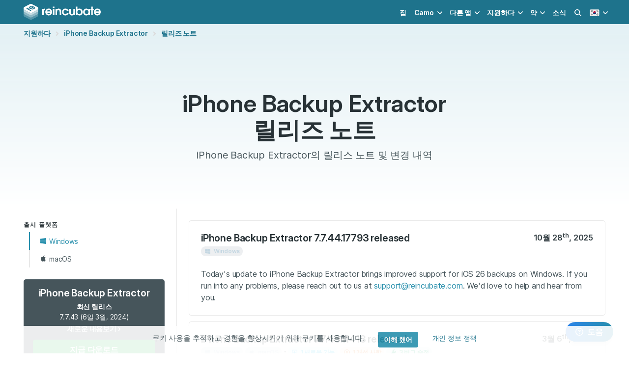

--- FILE ---
content_type: text/html; charset=utf-8
request_url: https://reincubate.com/ko/support/ipbe/release-notes/?platform=windows
body_size: 18136
content:



  
  
  
  
<!DOCTYPE HTML>
<html lang="ko" class="has-navbar-fixed-top" data-theme="ri">
  <head>
    
    <meta charset="utf-8">
    <meta name="viewport" content="width=device-width, initial-scale=1" />

    <title>iPhone Backup Extractor     릴리스 정보 - Reincubate</title>
    <meta name="description" content="iPhone Backup Extractor 의 릴리스 노트와 버전   에 대한 변경 내역을 모두 한 곳에서 볼 수 있습니다." />
    <meta name="theme-color" content="#ffffff">

    
<meta name="msvalidate.01" content="839B759917D459932F1403F3E623E4D2" />

<meta name="apple-mobile-web-app-capable" content="yes">
<meta name="apple-mobile-web-app-status-bar-style" content="black-translucent">

<link rel="alternate" type="application/atom+xml" title="Reincubate Blog RSS Feed" href="/rss/" />

<link rel="dns-prefetch" href="https://cdnjs.cloudflare.com">
<link rel="dns-prefetch" href="https://kit.fontawesome.com">
<link rel="dns-prefetch" href="https://f.reincubate.com">
<link rel="dns-prefetch" href="https://i.reincubate.com">
<link rel="dns-prefetch" href="https://www.google-analytics.com">


    <!-- head hreflangs -->
    

    <!-- head canonical -->
    
      
        <link rel="canonical" href="https://reincubate.com/support/ipbe/release-notes/" />
      
    

    <!-- head robots -->
    

  <meta name="robots" content="index, follow" />



    <!-- head opengraph -->
    
<meta property="og:title" content="iPhone Backup Extractor     릴리스 정보 - Reincubate" />
<meta property="og:type" content="article" />
<meta property="og:url" content="https://reincubate.com/support/ipbe/release-notes/" />
<meta property="og:description" content="iPhone Backup Extractor 의 릴리스 노트와 버전   에 대한 변경 내역을 모두 한 곳에서 볼 수 있습니다." />

<meta property="og:image" content="https://i.reincubate.com/c/release-notes@2x.png" />
<meta property="og:image:width" content="1200" />
<meta property="og:image:height" content="630" />


<meta property="fb:admins" content="684465441"/>
<!--<meta property="fb:app:id" content="236996489654406" />-->


    <!-- head twitter -->
    
<meta name="twitter:card" content="summary_large_image"/>
<meta name="twitter:site" content="@reincubate" />
<meta name="twitter:title" content="iPhone Backup Extractor     릴리스 정보 - Reincubate" />
<meta name="twitter:description" content="iPhone Backup Extractor 의 릴리스 노트와 버전   에 대한 변경 내역을 모두 한 곳에서 볼 수 있습니다."/>
<meta name="twitter:image" content="https://i.reincubate.com/c/release-notes@2x.png" />


    <!-- head schema -->
    
<script type="application/ld+json">
{
  "@context": "http://schema.org",
  "@type": "BreadcrumbList",
  "itemListElement": [{
    "@type": "ListItem",
    "position": 1,
    "item": {
      "@id": "https://reincubate.com/ko/support/",
      "name": "지원하다"
    }
  },
  {
    "@type": "ListItem",
    "position": 2,
    "item": {
      "@id": "https://reincubate.com/ko/support/ipbe/",
      "name": "iPhone Backup Extractor"
    }
  },
  {
    "@type": "ListItem",
    "position": 3,
    "item": {
      "@id": "https://reincubate.com/ko/support/ipbe/release-notes/",
      "name": "릴리즈 노트"
    }
  },
  {
    "@type": "ListItem",
    "position": 4,
    "item": {
      "@id": "https://reincubate.com/support/ipbe/release-notes/",
      "name": "이전 출시 "
    }
  }]
}
</script>


    <!-- head icons -->
    
<link rel="shortcut icon" href="/res/favicon.ico" type="image/x-icon" />

<link rel="icon" sizes="192x192" href="/res/reincubate/i/favicons/icon-192.png">
<link rel="apple-touch-icon" sizes="192x192" href="/res/reincubate/i/favicons/icon-192.png">
<link rel="apple-touch-icon-precomposed" sizes="192x192" href="/res/reincubate/i/favicons/apple-icon-precomposed.png">
<link rel="mask-icon" href="/res/reincubate/i/favicons/mask-icon.svg" color="rgb(0,98,94)" sizes="any">
<link rel="apple-touch-icon" sizes="180x180" href="/res/reincubate/i/favicons/apple-icon-180.png">
<link rel="apple-touch-icon" sizes="152x152" href="/res/reincubate/i/favicons/apple-icon-152.png">
<link rel="apple-touch-icon" sizes="144x144" href="/res/reincubate/i/favicons/apple-icon-144.png">
<link rel="apple-touch-icon" sizes="120x120" href="/res/reincubate/i/favicons/apple-icon-120.png">
<link rel="apple-touch-icon" sizes="114x114" href="/res/reincubate/i/favicons/apple-icon-114.png">
<link rel="apple-touch-icon" sizes="76x76" href="/res/reincubate/i/favicons/apple-icon-76.png">
<link rel="apple-touch-icon" sizes="72x72" href="/res/reincubate/i/favicons/apple-icon-72.png">
<link rel="apple-touch-icon" sizes="60x60" href="/res/reincubate/i/favicons/apple-icon-60.png">
<link rel="apple-touch-icon" sizes="57x57" href="/res/reincubate/i/favicons/apple-icon-57.png">

<meta name="msapplication-TileImage" content="/res/reincubate/i/favicons/browserconfig.xml">


    <!-- head preload -->
    
    <link rel="preload" href="/res/assets/fonts/Inter-4/Inter-Regular.woff2" as="font" crossorigin="anonymous" />
    <link rel="preload" href="/res/assets/fonts/Inter-4/Inter-DisplaySemiBold.woff2" as="font" crossorigin="anonymous" />
    

    <!-- head styles -->
    
<link rel="stylesheet" type="text/css" href="/res/reincubate/css/styles.css?v=46" />
<link rel="stylesheet" type="text/css" href="/res/assets/css/styles.css?v=33" />


    <!-- head scripts -->
    
<!-- js polyfills -->
<script type="text/javascript" src="https://cdnjs.cloudflare.com/polyfill/v3/polyfill.min.js?features=es7%2Ces6%2Ces5%2CNodeList.prototype.%40%40iterator%2CNodeList.prototype.forEach%2CElement.prototype.closest" crossorigin="anonymous"></script>
<script nomodule>!function(){var e=document,t=e.createElement("script");if(!("noModule"in t)&&"onbeforeload"in t){var n=!1;e.addEventListener("beforeload",(function(e){if(e.target===t)n=!0;else if(!e.target.hasAttribute("nomodule")||!n)return;e.preventDefault()}),!0),t.type="module",t.src=".",e.head.appendChild(t),t.remove()}}();</script>
<!-- js settings -->
<script id="js-settings" type="application/json">{"lang": "ko", "site": "ri", "csrf_cookie_name": "ricsrftoken", "environment": "production", "api_url": "https://uds.reincubate.com", "api_csrf_cookie_name": "udscsrftoken", "static_url": "/res/", "dash_url": "https://reincubate.com/dash/", "password_reset_url": "https://reincubate.com/dash/password-reset/", "sentry_dsn": "https://465a2538bb0342e98d5c590cece91340@sentry.reincubate.com/39", "olark_site_id": "2085-100-10-9329", "olark_delay_ms": 15000, "stripe_publishable_key": "pk_live_vAChGK7J4lAgbwx8GwGm5GX5", "search_analytics": "true", "mixpanel_api_key": null, "page": {"page_uid": null, "app": {"slug": "ipbe", "name": "iPhone Backup Extractor", "uid": "ipbe", "latest_release": {"app": "ipbe", "version": "7.7.44.17793", "version_info": {"major": 7, "minor": 7, "patch": 44, "build": 17793}, "notes": "Today's update to iPhone Backup Extractor brings improved support for iOS 26 backups on Windows. If you run into any problems, please reach out to us at [support@reincubate.com](mailto:support@reincubate.com). We'd love to help and hear from you.", "notes_info": {"features": 0, "fixes": 0, "improvements": 0}, "platforms": ["windows"], "date_released": "2025-10-28T14:02:36Z"}, "latest_downloads": {"windows": {"url": "https://releases.reincubate.com/iphonebackupextractor-latest.exe", "release": {"app": "ipbe", "version": "7.7.44.17793", "version_info": {"major": 7, "minor": 7, "patch": 44, "build": 17793}, "notes": "Today's update to iPhone Backup Extractor brings improved support for iOS 26 backups on Windows. If you run into any problems, please reach out to us at [support@reincubate.com](mailto:support@reincubate.com). We'd love to help and hear from you.", "notes_info": {"features": 0, "fixes": 0, "improvements": 0}, "platforms": ["windows"], "date_released": "2025-10-28T14:02:36Z"}, "split_releases": null}, "macos": {"url": "https://releases.reincubate.com/iphonebackupextractor-latest.dmg", "release": {"app": "ipbe", "version": "7.7.43.11413", "version_info": {"major": 7, "minor": 7, "patch": 43, "build": 11413}, "notes": "Today's update to iPhone Backup Extractor brings support for iOS 17's message transcriptions feature along with a number of other improvements and fixes. If you run into any problems, please reach out to us at [support@reincubate.com](mailto:support@reincubate.com). We'd love to help and hear from you.\r\n\r\n- **Feature**: We've added support for iOS 17's audio message transcription feature. \r\n- **Improvement**: iPhone Backup Extractor's icon now has a bit more character on Windows and macOS to better match the look and feel of each platform.\r\n- **Fix**: We've fixed an issue which led to some data-type names being slightly cut off in the previewer on recent versions of macOS.\r\n- **Fix**: We've fixed a rare issue which some users were experiencing when opening iPhone Backup Extractor on macOS.\r\n- **Fix**: Lots of tweaks and updates to our data extractors and previewers.", "notes_info": {"features": 1, "fixes": 3, "improvements": 1}, "platforms": ["macos", "windows"], "date_released": "2024-03-06T10:33:47Z"}, "split_releases": null}}, "channels": [], "products": [{"object": "product", "slug": null, "name": "iPBE Basic 12 months of support & upgrades", "title": "iPBE Basic 12 months of support & upgrades", "plan_name": null, "logo_url": "https://f.reincubate.com/logos/ipbe-icon@128.png", "features": {"object": "list", "items": []}, "prices": {"EUR": 34.95, "GBP": 29.95, "USD": 39.95}, "initial_prices": {"EUR": null, "GBP": null, "USD": null}, "price_groups": [{"quantity_min": 1, "quantity_max": 9999999, "prices": {"EUR": 34.95, "GBP": 29.95, "USD": 39.95}}], "upgrades": {"object": "list", "items": []}, "is_purchasable": true, "license_length_months": 12, "license_length_days": 0, "is_sub": false, "sub_cycle_length_months": null, "sub_cycle_length_days": null}, {"object": "product", "slug": null, "name": "iPBE Business 12 months of support & upgrades", "title": "iPBE Business 12 months of support & upgrades", "plan_name": null, "logo_url": "https://f.reincubate.com/logos/ipbe-icon@128.png", "features": {"object": "list", "items": []}, "prices": {"EUR": 283.95, "GBP": 239.95, "USD": 299.95}, "initial_prices": {"EUR": null, "GBP": null, "USD": null}, "price_groups": [{"quantity_min": 1, "quantity_max": 999999, "prices": {"EUR": 283.95, "GBP": 239.95, "USD": 299.95}}], "upgrades": {"object": "list", "items": []}, "is_purchasable": true, "license_length_months": 12, "license_length_days": 0, "is_sub": false, "sub_cycle_length_months": null, "sub_cycle_length_days": null}, {"object": "product", "slug": null, "name": "iPBE Premium 12 months of support & upgrades", "title": "iPBE Premium 12 months of support & upgrades", "plan_name": null, "logo_url": "https://f.reincubate.com/logos/ipbe-icon@128.png", "features": {"object": "list", "items": []}, "prices": {"EUR": 63.95, "GBP": 49.95, "USD": 69.95}, "initial_prices": {"EUR": null, "GBP": null, "USD": null}, "price_groups": [{"quantity_min": 1, "quantity_max": 999999, "prices": {"EUR": 63.95, "GBP": 49.95, "USD": 69.95}}], "upgrades": {"object": "list", "items": []}, "is_purchasable": true, "license_length_months": 12, "license_length_days": 0, "is_sub": false, "sub_cycle_length_months": null, "sub_cycle_length_days": null}, {"object": "product", "slug": null, "name": "iPBE Premium Plus 12 months of support & upgrades", "title": "iPBE Premium Plus 12 months of support & upgrades", "plan_name": null, "logo_url": "https://f.reincubate.com/logos/ipbe-icon@128.png", "features": {"object": "list", "items": []}, "prices": {"EUR": 179.95, "GBP": 142.95, "USD": 199.95}, "initial_prices": {"EUR": null, "GBP": null, "USD": null}, "price_groups": [{"quantity_min": 1, "quantity_max": 999999, "prices": {"EUR": 179.95, "GBP": 142.95, "USD": 199.95}}], "upgrades": {"object": "list", "items": []}, "is_purchasable": true, "license_length_months": 12, "license_length_days": 0, "is_sub": false, "sub_cycle_length_months": null, "sub_cycle_length_days": null}, {"object": "product", "slug": null, "name": "iPBE Pro 12 months of support & upgrades", "title": "iPBE Pro 12 months of support & upgrades", "plan_name": null, "logo_url": "https://f.reincubate.com/logos/ipbe-icon@128.png", "features": {"object": "list", "items": []}, "prices": {"EUR": 63.95, "GBP": 49.95, "USD": 69.95}, "initial_prices": {"EUR": null, "GBP": null, "USD": null}, "price_groups": [{"quantity_min": 1, "quantity_max": 9999999, "prices": {"EUR": 63.95, "GBP": 49.95, "USD": 69.95}}], "upgrades": {"object": "list", "items": []}, "is_purchasable": true, "license_length_months": 12, "license_length_days": 0, "is_sub": false, "sub_cycle_length_months": null, "sub_cycle_length_days": null}, {"object": "product", "slug": "ipbe-basic", "name": "iPhone Backup Extractor Basic", "title": "iPhone Backup Extractor Basic", "plan_name": "Single", "logo_url": "https://f.reincubate.com/logos/ipbe-icon@128.png", "features": {"object": "list", "items": [{"text": "Full iTunes support"}, {"text": "Full encrypted backup support"}, {"text": "Works with Windows and Mac"}, {"text": "iCloud preview"}, {"text": "Works with latest iOS"}, {"text": "Screen Time passcode recovery"}, {"text": "12 month subscription"}, {"text": "Apple Watch data recovery"}]}, "prices": {"EUR": 36.62, "GBP": 29.96, "USD": 39.95}, "initial_prices": {"EUR": null, "GBP": null, "USD": null}, "price_groups": [{"quantity_min": 1, "quantity_max": 10, "prices": {"EUR": 36.62, "GBP": 29.96, "USD": 39.95}}], "upgrades": {"object": "list", "items": [{"slug": "ipbe-basic-to-business", "upgrade_from": "ipbe-basic", "upgrade_to": "ipbe-business", "prices": {"EUR": 246.95, "GBP": 209.95, "USD": 259.95}}, {"slug": "ipbe-basic-to-family", "upgrade_from": "ipbe-basic", "upgrade_to": "ipbe-family", "prices": {"EUR": 34.95, "GBP": 29.96, "USD": 39.95}}, {"slug": "ipbe-basic-to-premium", "upgrade_from": "ipbe-basic", "upgrade_to": "ipbe-premium", "prices": {"EUR": 17.45, "GBP": 15.46, "USD": 19.95}}]}, "is_purchasable": true, "license_length_months": 12, "license_length_days": 0, "is_sub": false, "sub_cycle_length_months": null, "sub_cycle_length_days": null}, {"object": "product", "slug": "ipbe-basic-renewal", "name": "iPhone Backup Extractor Basic renewal", "title": "iPhone Backup Extractor Basic renewal", "plan_name": null, "logo_url": "https://f.reincubate.com/logos/ipbe-icon@128.png", "features": {"object": "list", "items": []}, "prices": {"EUR": 36.62, "GBP": 29.96, "USD": 39.95}, "initial_prices": {"EUR": null, "GBP": null, "USD": null}, "price_groups": [{"quantity_min": 1, "quantity_max": 999999, "prices": {"EUR": 36.62, "GBP": 29.96, "USD": 39.95}}], "upgrades": {"object": "list", "items": []}, "is_purchasable": true, "license_length_months": 12, "license_length_days": 0, "is_sub": false, "sub_cycle_length_months": null, "sub_cycle_length_days": null}, {"object": "product", "slug": "ipbe-basic-to-business", "name": "iPhone Backup Extractor Basic to Business upgrade", "title": "iPhone Backup Extractor Basic to Business upgrade", "plan_name": null, "logo_url": "https://f.reincubate.com/logos/ipbe-icon@128.png", "features": {"object": "list", "items": [{"text": "iTunes & iCloud support"}, {"text": "25 iCloud devices"}]}, "prices": {"EUR": 246.95, "GBP": 209.95, "USD": 259.95}, "initial_prices": {"EUR": null, "GBP": null, "USD": null}, "price_groups": [{"quantity_min": 1, "quantity_max": 999999, "prices": {"EUR": 246.95, "GBP": 209.95, "USD": 259.95}}], "upgrades": {"object": "list", "items": []}, "is_purchasable": true, "license_length_months": 12, "license_length_days": 0, "is_sub": false, "sub_cycle_length_months": null, "sub_cycle_length_days": null}, {"object": "product", "slug": "ipbe-basic-to-family", "name": "iPhone Backup Extractor Basic to Premium Plus upgrade", "title": "iPhone Backup Extractor Basic to Premium Plus upgrade", "plan_name": null, "logo_url": "https://f.reincubate.com/logos/ipbe-icon@128.png", "features": {"object": "list", "items": []}, "prices": {"EUR": 34.95, "GBP": 29.96, "USD": 39.95}, "initial_prices": {"EUR": null, "GBP": null, "USD": null}, "price_groups": [{"quantity_min": 1, "quantity_max": 999999, "prices": {"EUR": 34.95, "GBP": 29.96, "USD": 39.95}}], "upgrades": {"object": "list", "items": []}, "is_purchasable": true, "license_length_months": 12, "license_length_days": 0, "is_sub": false, "sub_cycle_length_months": null, "sub_cycle_length_days": null}, {"object": "product", "slug": "ipbe-basic-to-premium", "name": "iPhone Backup Extractor Basic to Premium upgrade", "title": "iPhone Backup Extractor Basic to Premium upgrade", "plan_name": null, "logo_url": "https://f.reincubate.com/logos/ipbe-icon@128.png", "features": {"object": "list", "items": [{"text": "iTunes & iCloud support"}, {"text": "5 iCloud devices"}]}, "prices": {"EUR": 17.45, "GBP": 15.46, "USD": 19.95}, "initial_prices": {"EUR": null, "GBP": null, "USD": null}, "price_groups": [{"quantity_min": 1, "quantity_max": 999999, "prices": {"EUR": 17.45, "GBP": 15.46, "USD": 19.95}}], "upgrades": {"object": "list", "items": []}, "is_purchasable": true, "license_length_months": 12, "license_length_days": 0, "is_sub": false, "sub_cycle_length_months": null, "sub_cycle_length_days": null}, {"object": "product", "slug": "ipbe-business", "name": "iPhone Backup Extractor Business", "title": "iPhone Backup Extractor Business", "plan_name": "Business", "logo_url": "https://f.reincubate.com/logos/ipbe-icon@128.png", "features": {"object": "list", "items": [{"text": "Use on up to 5 computers"}, {"text": "Use with up to 25 iCloud accounts"}, {"text": "12-month commercial license"}, {"text": "High priority customer support"}]}, "prices": {"EUR": 283.95, "GBP": 239.95, "USD": 299.95}, "initial_prices": {"EUR": null, "GBP": null, "USD": null}, "price_groups": [{"quantity_min": 1, "quantity_max": 999999, "prices": {"EUR": 283.95, "GBP": 239.95, "USD": 299.95}}], "upgrades": {"object": "list", "items": []}, "is_purchasable": true, "license_length_months": 12, "license_length_days": 0, "is_sub": false, "sub_cycle_length_months": null, "sub_cycle_length_days": null}, {"object": "product", "slug": "ipbe-business-renewal", "name": "iPhone Backup Extractor Business renewal", "title": "iPhone Backup Extractor Business renewal", "plan_name": null, "logo_url": "https://f.reincubate.com/logos/ipbe-icon@128.png", "features": {"object": "list", "items": []}, "prices": {"EUR": 283.95, "GBP": 239.95, "USD": 299.95}, "initial_prices": {"EUR": null, "GBP": null, "USD": null}, "price_groups": [{"quantity_min": 1, "quantity_max": 999999, "prices": {"EUR": 283.95, "GBP": 239.95, "USD": 299.95}}], "upgrades": {"object": "list", "items": []}, "is_purchasable": true, "license_length_months": 12, "license_length_days": 0, "is_sub": false, "sub_cycle_length_months": null, "sub_cycle_length_days": null}, {"object": "product", "slug": null, "name": "iPhone Backup Extractor Home to Pro upgrade", "title": "Upgrade to iPhone Backup Extractor Pro", "plan_name": null, "logo_url": "https://f.reincubate.com/logos/ipbe-icon@128.png", "features": {"object": "list", "items": []}, "prices": {"EUR": 29.95, "GBP": 24.95, "USD": 39.95}, "initial_prices": {"EUR": null, "GBP": null, "USD": null}, "price_groups": [{"quantity_min": 1, "quantity_max": 9999999, "prices": {"EUR": 29.95, "GBP": 24.95, "USD": 39.95}}], "upgrades": {"object": "list", "items": []}, "is_purchasable": true, "license_length_months": 12, "license_length_days": 0, "is_sub": false, "sub_cycle_length_months": null, "sub_cycle_length_days": null}, {"object": "product", "slug": "ipbe-premium", "name": "iPhone Backup Extractor Premium", "title": "iPhone Backup Extractor Premium", "plan_name": "Premium", "logo_url": "https://f.reincubate.com/logos/ipbe-icon@128.png", "features": {"object": "list", "items": [{"text": "Use on up to 3 computers"}, {"text": "Use with up to 5 iCloud accounts"}]}, "prices": {"EUR": 54.12, "GBP": 45.79, "USD": 59.95}, "initial_prices": {"EUR": 63.95, "GBP": 49.95, "USD": 69.95}, "price_groups": [{"quantity_min": 1, "quantity_max": 999999, "prices": {"EUR": 54.12, "GBP": 45.79, "USD": 59.95}}], "upgrades": {"object": "list", "items": [{"slug": "ipbe-premium-to-business", "upgrade_from": "ipbe-premium", "upgrade_to": "ipbe-business", "prices": {"EUR": 229.95, "GBP": 193.95, "USD": 239.95}}, {"slug": "ipbe-premium-to-family", "upgrade_from": "ipbe-premium", "upgrade_to": "ipbe-family", "prices": {"EUR": 17.45, "GBP": 13.96, "USD": 19.95}}]}, "is_purchasable": true, "license_length_months": 12, "license_length_days": 0, "is_sub": false, "sub_cycle_length_months": null, "sub_cycle_length_days": null}, {"object": "product", "slug": "ipbe-family", "name": "iPhone Backup Extractor Premium Plus", "title": "iPhone Backup Extractor Premium Plus", "plan_name": "Premium Plus", "logo_url": "https://f.reincubate.com/logos/ipbe-icon@128.png", "features": {"object": "list", "items": [{"text": "Use on up to 5 computers"}, {"text": "Use with up to 10 iCloud accounts"}]}, "prices": {"EUR": 71.62, "GBP": 59.96, "USD": 79.95}, "initial_prices": {"EUR": 124.95, "GBP": 94.95, "USD": 136.95}, "price_groups": [{"quantity_min": 1, "quantity_max": 999999, "prices": {"EUR": 71.62, "GBP": 59.96, "USD": 79.95}}], "upgrades": {"object": "list", "items": [{"slug": "ipbe-family-to-business", "upgrade_from": "ipbe-family", "upgrade_to": "ipbe-business", "prices": {"EUR": 211.95, "GBP": 179.96, "USD": 219.95}}]}, "is_purchasable": true, "license_length_months": 12, "license_length_days": 0, "is_sub": false, "sub_cycle_length_months": null, "sub_cycle_length_days": null}, {"object": "product", "slug": "ipbe-family-renewal", "name": "iPhone Backup Extractor Premium Plus renewal", "title": "iPhone Backup Extractor Premium Plus renewal", "plan_name": null, "logo_url": "https://f.reincubate.com/logos/ipbe-icon@128.png", "features": {"object": "list", "items": []}, "prices": {"EUR": 71.62, "GBP": 59.96, "USD": 79.95}, "initial_prices": {"EUR": null, "GBP": null, "USD": null}, "price_groups": [{"quantity_min": 1, "quantity_max": 999999, "prices": {"EUR": 71.62, "GBP": 59.96, "USD": 79.95}}], "upgrades": {"object": "list", "items": []}, "is_purchasable": true, "license_length_months": 12, "license_length_days": 0, "is_sub": false, "sub_cycle_length_months": null, "sub_cycle_length_days": null}, {"object": "product", "slug": "ipbe-family-to-business", "name": "iPhone Backup Extractor Premium Plus to Business upgrade", "title": "iPhone Backup Extractor Premium Plus to Business upgrade", "plan_name": null, "logo_url": "https://f.reincubate.com/logos/ipbe-icon@128.png", "features": {"object": "list", "items": [{"text": "+10 iCloud devices"}]}, "prices": {"EUR": 211.95, "GBP": 179.96, "USD": 219.95}, "initial_prices": {"EUR": null, "GBP": null, "USD": null}, "price_groups": [{"quantity_min": 1, "quantity_max": 999999, "prices": {"EUR": 211.95, "GBP": 179.96, "USD": 219.95}}], "upgrades": {"object": "list", "items": []}, "is_purchasable": true, "license_length_months": 12, "license_length_days": 0, "is_sub": false, "sub_cycle_length_months": null, "sub_cycle_length_days": null}, {"object": "product", "slug": "ipbe-premium-renewal", "name": "iPhone Backup Extractor Premium renewal", "title": "iPhone Backup Extractor Premium renewal", "plan_name": null, "logo_url": "https://f.reincubate.com/logos/ipbe-icon@128.png", "features": {"object": "list", "items": []}, "prices": {"EUR": 54.12, "GBP": 45.79, "USD": 59.95}, "initial_prices": {"EUR": null, "GBP": null, "USD": null}, "price_groups": [{"quantity_min": 1, "quantity_max": 999999, "prices": {"EUR": 54.12, "GBP": 45.79, "USD": 59.95}}], "upgrades": {"object": "list", "items": []}, "is_purchasable": true, "license_length_months": 12, "license_length_days": 0, "is_sub": false, "sub_cycle_length_months": null, "sub_cycle_length_days": null}, {"object": "product", "slug": "ipbe-premium-to-business", "name": "iPhone Backup Extractor Premium to Business upgrade", "title": "iPhone Backup Extractor Premium to Business upgrade", "plan_name": null, "logo_url": "https://f.reincubate.com/logos/ipbe-icon@128.png", "features": {"object": "list", "items": [{"text": "+20 iCloud devices"}]}, "prices": {"EUR": 229.95, "GBP": 193.95, "USD": 239.95}, "initial_prices": {"EUR": null, "GBP": null, "USD": null}, "price_groups": [{"quantity_min": 1, "quantity_max": 999999, "prices": {"EUR": 229.95, "GBP": 193.95, "USD": 239.95}}], "upgrades": {"object": "list", "items": []}, "is_purchasable": true, "license_length_months": 12, "license_length_days": 0, "is_sub": false, "sub_cycle_length_months": null, "sub_cycle_length_days": null}, {"object": "product", "slug": "ipbe-premium-to-family", "name": "iPhone Backup Extractor Premium to Premium Plus upgrade", "title": "iPhone Backup Extractor Premium to Premium Plus upgrade", "plan_name": null, "logo_url": "https://f.reincubate.com/logos/ipbe-icon@128.png", "features": {"object": "list", "items": [{"text": "Use on up to 2 more computers"}, {"text": "Use with up to 5 more iCloud accounts"}]}, "prices": {"EUR": 17.45, "GBP": 13.96, "USD": 19.95}, "initial_prices": {"EUR": null, "GBP": null, "USD": null}, "price_groups": [{"quantity_min": 1, "quantity_max": 999999, "prices": {"EUR": 17.45, "GBP": 13.96, "USD": 19.95}}], "upgrades": {"object": "list", "items": []}, "is_purchasable": true, "license_length_months": 12, "license_length_days": 0, "is_sub": false, "sub_cycle_length_months": null, "sub_cycle_length_days": null}, {"object": "product", "slug": "ipbe-pro", "name": "iPhone Backup Extractor Pro", "title": "iPhone Backup Extractor Pro", "plan_name": "Pro", "logo_url": "https://f.reincubate.com/logos/ipbe-icon@128.png", "features": {"object": "list", "items": []}, "prices": {"EUR": 54.95, "GBP": 43.95, "USD": 69.95}, "initial_prices": {"EUR": null, "GBP": null, "USD": null}, "price_groups": [{"quantity_min": 1, "quantity_max": 9999999, "prices": {"EUR": 54.95, "GBP": 43.95, "USD": 69.95}}, {"quantity_min": 10000000, "quantity_max": 99999999, "prices": {"EUR": 27.48, "GBP": 21.98, "USD": 34.98}}], "upgrades": {"object": "list", "items": []}, "is_purchasable": true, "license_length_months": 12, "license_length_days": 0, "is_sub": false, "sub_cycle_length_months": null, "sub_cycle_length_days": null}, {"object": "product", "slug": "ipbe-single", "name": "iPhone Backup Extractor Single", "title": "iPhone Backup Extractor Single", "plan_name": "Single", "logo_url": "https://f.reincubate.com/logos/ipbe-icon@128.png", "features": {"object": "list", "items": [{"text": "Use on 1 computer"}, {"text": "Use with 1 iCloud account"}]}, "prices": {"EUR": 36.62, "GBP": 29.96, "USD": 39.95}, "initial_prices": {"EUR": null, "GBP": null, "USD": null}, "price_groups": [{"quantity_min": 1, "quantity_max": 999999, "prices": {"EUR": 36.62, "GBP": 29.96, "USD": 39.95}}], "upgrades": {"object": "list", "items": [{"slug": "ipbe-single-to-business", "upgrade_from": "ipbe-single", "upgrade_to": "ipbe-business", "prices": {"EUR": 246.95, "GBP": 209.95, "USD": 259.95}}, {"slug": "ipbe-single-to-family", "upgrade_from": "ipbe-single", "upgrade_to": "ipbe-family", "prices": {"EUR": 34.95, "GBP": 29.96, "USD": 39.95}}, {"slug": "ipbe-single-to-premium", "upgrade_from": "ipbe-single", "upgrade_to": "ipbe-premium", "prices": {"EUR": 17.45, "GBP": 15.46, "USD": 19.95}}]}, "is_purchasable": true, "license_length_months": 12, "license_length_days": 0, "is_sub": false, "sub_cycle_length_months": null, "sub_cycle_length_days": null}, {"object": "product", "slug": "ipbe-single-physical", "name": "iPhone Backup Extractor Single (physical)", "title": "iPhone Backup Extractor Single (physical)", "plan_name": null, "logo_url": "https://f.reincubate.com/logos/ipbe-icon@128.png", "features": {"object": "list", "items": [{"text": "Use on 1 computer"}, {"text": "Use with 1 iCloud account"}, {"text": "Digital & physical copy"}, {"text": "USB stick mailed to you"}, {"text": "Global postage cost included"}]}, "prices": {"EUR": 36.62, "GBP": 29.96, "USD": 39.95}, "initial_prices": {"EUR": null, "GBP": null, "USD": null}, "price_groups": [{"quantity_min": 1, "quantity_max": 999999, "prices": {"EUR": 36.62, "GBP": 29.96, "USD": 39.95}}], "upgrades": {"object": "list", "items": []}, "is_purchasable": true, "license_length_months": 12, "license_length_days": 0, "is_sub": false, "sub_cycle_length_months": null, "sub_cycle_length_days": null}, {"object": "product", "slug": "ipbe-single-renewal", "name": "iPhone Backup Extractor Single renewal", "title": "iPhone Backup Extractor Single renewal", "plan_name": null, "logo_url": "https://f.reincubate.com/logos/ipbe-icon@128.png", "features": {"object": "list", "items": [{"text": "12 month subscription renewal"}]}, "prices": {"EUR": 36.62, "GBP": 29.96, "USD": 39.95}, "initial_prices": {"EUR": null, "GBP": null, "USD": null}, "price_groups": [{"quantity_min": 1, "quantity_max": 999999, "prices": {"EUR": 36.62, "GBP": 29.96, "USD": 39.95}}], "upgrades": {"object": "list", "items": []}, "is_purchasable": true, "license_length_months": 12, "license_length_days": 0, "is_sub": false, "sub_cycle_length_months": null, "sub_cycle_length_days": null}, {"object": "product", "slug": "ipbe-single-to-business", "name": "iPhone Backup Extractor Single to Business upgrade", "title": "iPhone Backup Extractor Single to Business upgrade", "plan_name": null, "logo_url": "https://f.reincubate.com/logos/ipbe-icon@128.png", "features": {"object": "list", "items": [{"text": "Use on up to 4 more computers"}, {"text": "Use with up to 24 more iCloud accounts"}]}, "prices": {"EUR": 246.95, "GBP": 209.95, "USD": 259.95}, "initial_prices": {"EUR": null, "GBP": null, "USD": null}, "price_groups": [{"quantity_min": 1, "quantity_max": 999999, "prices": {"EUR": 246.95, "GBP": 209.95, "USD": 259.95}}], "upgrades": {"object": "list", "items": []}, "is_purchasable": true, "license_length_months": 12, "license_length_days": 0, "is_sub": false, "sub_cycle_length_months": null, "sub_cycle_length_days": null}, {"object": "product", "slug": "ipbe-single-to-family", "name": "iPhone Backup Extractor Single to Premium Plus upgrade", "title": "iPhone Backup Extractor Single to Premium Plus upgrade", "plan_name": null, "logo_url": "https://f.reincubate.com/logos/ipbe-icon@128.png", "features": {"object": "list", "items": [{"text": "Use on up to 4 more computers"}, {"text": "Use with up to 9 more iCloud accounts"}]}, "prices": {"EUR": 34.95, "GBP": 29.96, "USD": 39.95}, "initial_prices": {"EUR": null, "GBP": null, "USD": null}, "price_groups": [{"quantity_min": 1, "quantity_max": 999999, "prices": {"EUR": 34.95, "GBP": 29.96, "USD": 39.95}}], "upgrades": {"object": "list", "items": []}, "is_purchasable": true, "license_length_months": 12, "license_length_days": 0, "is_sub": false, "sub_cycle_length_months": null, "sub_cycle_length_days": null}, {"object": "product", "slug": "ipbe-single-to-premium", "name": "iPhone Backup Extractor Single to Premium upgrade", "title": "iPhone Backup Extractor Single to Premium upgrade", "plan_name": null, "logo_url": "https://f.reincubate.com/logos/ipbe-icon@128.png", "features": {"object": "list", "items": [{"text": "Use on up to 2 more computers"}, {"text": "Use with up to 4 more iCloud accounts"}]}, "prices": {"EUR": 17.45, "GBP": 15.46, "USD": 19.95}, "initial_prices": {"EUR": null, "GBP": null, "USD": null}, "price_groups": [{"quantity_min": 1, "quantity_max": 999999, "prices": {"EUR": 17.45, "GBP": 15.46, "USD": 19.95}}], "upgrades": {"object": "list", "items": []}, "is_purchasable": true, "license_length_months": 12, "license_length_days": 0, "is_sub": false, "sub_cycle_length_months": null, "sub_cycle_length_days": null}], "product_type": {"object": "product_type", "slug": "ipbe", "name": "iPhone Backup Extractor", "title": "iPhone Backup Extractor", "description": null, "logo_url": "https://f.reincubate.com/logos/ipbe-icon@128.png", "features": {"object": "list", "items": [{"text": "iTunes & iCloud support"}, {"text": "Full encrypted backup support"}, {"text": "Works with Windows and Mac"}, {"text": "12 month subscription"}]}, "is_purchasable": true}}}}</script>

<script type="text/javascript">
  var LANGUAGE_CODE = "ko",
      LOCALE_CODE = "ko_KR",
      CSRF_COOKIE_NAME = "ricsrftoken",
      STATIC_URL = "/res/",
      UDS_API_URL = "https://uds.reincubate.com",
      MOBILE_DOWNLOAD_LINK = "https://www.iphonebackupextractor.com/ko/free-download/",
      siteConfig = {
        searchAnalytics: true
      },
      pageConfig = {
        app: 'ipbe',
      },
      offset = 80;  // Estimated header offset.;
</script>
<!-- icon scripts -->
<script src="https://kit.fontawesome.com/2cb5fac668.js" crossorigin="anonymous"></script>
<!-- site scripts -->
<script type="module" src="/res/ri-js/assets/main-e8c95def.js"></script>
<script type="text/javascript" nomodule src="/res/ri-js/assets/main-legacy-4441d071.js"></script>
<link rel="modulepreload" href="/res/ri-js/assets/site-controllers-6a544afd.js"  as="script"/>
<link rel="modulepreload" href="/res/ri-js/assets/site-search-ba6beee3.js"  as="script"/>
<link rel="modulepreload" href="/res/ri-js/assets/lazysizes-bb3b3674.js"  as="script"/>
<link rel="modulepreload" href="/res/ri-js/assets/mount-checkout-326375c7.js"  as="script"/>
<link rel="modulepreload" href="/res/ri-js/assets/mount-purchase-thanks-add72470.js"  as="script"/>
<link rel="modulepreload" href="/res/ri-js/assets/index-8ed4f46f.js"  as="script"/>
<link rel="modulepreload" href="/res/ri-js/assets/index-3b7684ca.js"  as="script"/>
<script src="https://cdnjs.cloudflare.com/ajax/libs/jquery/3.6.0/jquery.min.js"
  integrity="sha512-894YE6QWD5I59HgZOGReFYm4dnWc1Qt5NtvYSaNcOP+u1T9qYdvdihz0PPSiiqn/+/3e7Jo4EaG7TubfWGUrMQ=="
  crossorigin="anonymous" referrerpolicy="no-referrer" defer
></script>
<script src="https://cdnjs.cloudflare.com/ajax/libs/js-cookie/2.2.1/js.cookie.min.js"
  integrity="sha512-Meww2sXqNHxI1+5Dyh/9KAtvI9RZSA4c1K2k5iL02oiPO/RH3Q30L3M1albtqMg50u4gRTYdV4EXOQqXEI336A=="
  crossorigin="anonymous" referrerpolicy="no-referrer" defer
></script>
<script type="text/javascript" src="/res/assets/js/scripts.min.js?v=38" defer></script>

<!-- data layer init scripts -->
<script type="text/javascript">
  window.dataLayer = window.dataLayer || [];
  
  try {
    var qs = decodeURIComponent(window.location.search.substring(1)),
      q = qs.split('&');

    q.forEach(function (param) {
      param = param.split('=');
      if (param[0] === 'utm_source' && ['camo', 'ipbe', 'bbbe', 'dmge'].indexOf(param[1]) >= 0) {
        window.dataLayer.push({'referring_app': param[1]});
      }
    });
  } catch (e) { console.warn('Failed to parse referring app.') }

  var app;
  if (window.sessionStorage) {
    try {
      app = window.sessionStorage.getItem('app');
    } catch (e) { console.warn('Getting session storage.') }
  }
  if (app == null && 'app' in window.pageConfig) {
    app = window.pageConfig.app;
    if (window.sessionStorage) {
      try {
        window.sessionStorage.setItem('app', app);
      } catch (e) { console.warn('Setting session storage.') }
    }
  }
  if (app != null) {
    window.dataLayer.push({'app': app,})
  }
</script>
<!-- Google Tag Manager -->
<script>
  (function(w,d,s,l,i){
    w[l]=w[l]||[];
    w[l].push({
      'gtm.start': new Date().getTime(),
      event: 'gtm.js'
    });
    var f=d.getElementsByTagName(s)[0],
        j=d.createElement(s),
        dl=l!='dataLayer'?'&l='+l:'';
    j.async=true;
    
    j.src='https://www.googletagmanager.com/gtm.js?id='+i+dl;
    
    f.parentNode.insertBefore(j,f);
  })(window,document,'script','dataLayer','GTM-5VS5THM');
</script>


    <!-- head shims -->
    <!--[if IE]> <script src="//html5shim.googlecode.com/svn/trunk/html5.js"></script><![endif]-->

    <!-- head extra -->
    
  </head>

  <body class="" style="font-family:'Inter', 'Helvetica', sans-serif;">
    <!-- body top -->
    
<!-- Google Tag Manager (noscript) -->
<noscript>
  
  <iframe src="https://www.googletagmanager.com/ns.html?id=GTM-5VS5THM"
    height="0" width="0" style="display:none;visibility:hidden"
  ></iframe>
  
</noscript>


    <div class="is-flex is-flex-column has-min-h-100vh">
      <!-- nav -->
      


<nav class="navbar is-fixed-top is-cyan-darker"  id="navBar">
  <div class="container">
    <div class="navbar-brand">
      <a class="navbar-item is-paddingless-vertical" href="/ko/">
        <img
          width="161px" height="36px"
          src="/res/assets/i/logos/reincubate.svg"
          alt="Reincubate logo"
          title="Reincubate logo"
          />
      </a>

      <a class="navbar-item has-text-white js-search-modal-toggle is-hidden-desktop has-margin-left-auto">
        <span class="loader is-size-6 has-margin-auto"
          alt="Loading search"
        ></span>
      </a>

      <a class="navbar-item has-text-centered is-marginless is-hidden-desktop" id="navLanguage" role="button" aria-label="locale menu" aria-expanded="false">
        
        <img
          width="20px" height="20px"
          src="/res/assets/i/flags/ko.svg"
          title="ko flag"
          alt="current language: ko"
        >
        
      </a>

      <a class="navbar-burger has-text-white is-marginless" id="navBurger" role="button" aria-label="menu" aria-expanded="false">
        <span aria-hidden="true"></span>
        <span aria-hidden="true"></span>
        <span aria-hidden="true"></span>
      </a>
    </div>
    <div class="navbar-menu" id="navMenu">
      <div class="navbar-end">
        
        <a class="navbar-item" href="/ko/">집</a>

        <div class="navbar-item has-dropdown is-hoverable">
          <a class="navbar-link" href="https://camo.com/ko">Camo</a>

          <div class="navbar-dropdown is-boxed">
            <a class="navbar-item link is-inverted has-icons-left"
              href="https://camo.com/ko/studio">
              <span class="icon">
                <img width="24px" height="24px"
                  src="https://f.reincubate.com/logos/camo-studio-icon.svg"
                  loading="lazy"
                  title="Camo logo"
                  alt="Camo logo"
                >
              </span>

              <div>
                <span>Camo Studio for PC & Mac</span>
                <small class="is-block has-text-grey-dark">Great video made easy</small>
              </div>
            </a>

            <a class="navbar-item link is-inverted has-icons-left"
              href="https://camo.com/ko/studio/ipad">
              <span class="icon">
                <img width="24px" height="24px"
                  src="https://f.reincubate.com/logos/camo-ipad-icon.svg"
                  loading="lazy"
                  title="Camo Studio for iPad logo"
                  alt="Camo Studio for iPad logo"
                >
              </span>

              <div>
                <span>Camo Studio for iPad</span>
                <small class="is-block has-text-grey-dark">Create with ease from your iPad</small>
              </div>
            </a>

            <a class="navbar-item link is-inverted has-icons-left"
              href="https://camo.com/ko/studio/apple-vision">
              <span class="icon">
                <img width="24px" height="24px"
                  src="https://f.reincubate.com/logos/camo-studio-icon.svg"
                  loading="lazy"
                  title="Camo Studio for Apple Vision logo"
                  alt="Camo Studio for Apple Vision logo"
                >
              </span>

              <div>
                <span>Camo Studio for Apple Vision</span>
                <small class="is-block has-text-grey-dark">Stream and record from any reality</small>
              </div>
            </a>

            <a class="navbar-item link is-inverted has-icons-left"
              href="https://camo.com/ko/camera">
              <span class="icon">
                <img width="24px" height="24px"
                  src="https://f.reincubate.com/logos/camo.svg"
                  loading="lazy"
                  title="Camo logo"
                  alt="Camo logo"
                >
              </span>

              <div>
                <span>Camo Camera</span>
                <small class="is-block has-text-grey-dark">Use your phone as a webcam</small>
              </div>
            </a>
          </div>
        </div>

        <div class="navbar-item has-dropdown is-hoverable">
          <span class="navbar-link">다른 앱</span>

          <div class="navbar-dropdown is-boxed">

            <a class="navbar-item link is-inverted has-icons-left"
              href="/ko/iphone-backup-extractor/">
              <span class="icon">
                <img width="24px" height="24px"
                  src="/res/assets/i/logos/ipbe.png"
                  srcset="/res/assets/i/logos/ipbe.png 1x, /res/assets/i/logos/ipbe%402x.png 2x"
                  loading="lazy"
                  title="iPhone Backup Extractor logo"
                  alt="iPhone Backup Extractor logo"
                >
              </span>

              <span>iPhone Backup Extractor</span>
            </a>

            <a class="navbar-item link is-inverted has-icons-left"
              href="/ko/blackberry-backup-extractor/">
              <span class="icon">
                <img width="24px" height="24px"
                  src="/res/assets/i/logos/bbbe.png"
                  srcset="/res/assets/i/logos/bbbe.png 1x, /res/assets/i/logos/bbbe%402x.png 2x"
                  loading="lazy"
                  title="BlackBerry Backup Extractor logo"
                  alt="BlackBerry Backup Extractor logo"
                >
              </span>

              <span>BlackBerry Backup Extractor</span>
            </a>

            <a class="navbar-item link is-inverted has-icons-left"
              href="/ko/dmg-extractor/">
              <span class="icon">
                <img width="24px" height="24px"
                  src="/res/assets/i/logos/dmge.png"
                  srcset="/res/assets/i/logos/dmge.png 1x, /res/assets/i/logos/dmge%402x.png 2x"
                  loading="lazy"
                  title="DMG Extractor logo"
                  alt="DMG Extractor logo"
                >
              </span>

              <span>DMG Extractor</span>
            </a>

            <a class="navbar-item link is-inverted has-icons-left"
              href="/ko/lookup/" target="_new">
              <span class="icon">
                <img width="24px" height="24px"
                  src="/res/assets/i/logos/reincubate-lookup.svg"
                  loading="lazy"
                  title="Reincubate Lookup"
                  alt="Reincubate Lookup"
                >
              </span>

              <span>Reincubate Lookup</span>
            </a>

            <hr class="navbar-divider">

            <a class="navbar-item link is-inverted has-icons-left"
              href="/ko/ricloud-api/">
              <span class="icon">
                <img width="24px" height="24px"
                  src="/res/assets/i/logos/ricloud.svg"
                  loading="lazy"
                  title="ricloud logo"
                  alt="ricloud logo"
                >
              </span>

              <span>Relay &amp; ricloud API</span>
            </a>

            <a class="navbar-item link is-inverted has-icons-left"
              href="/ko/deviceidentifier-api/">
              <span class="icon">
                <img width="24px" height="24px"
                  src="/res/assets/i/logos/deviceidentifier.svg"
                  loading="lazy"
                  title="DeviceIdentifier logo"
                  alt="DeviceIdentifier logo"
                >
              </span>

              <span>DeviceIdentifier API</span>
            </a>
          </div>
        </div>

        <div class="navbar-item has-dropdown is-hoverable">
          <a class="navbar-link" href="/ko/support/">지원하다</a>

          <div class="navbar-dropdown is-boxed">
            <a class="navbar-item link is-inverted has-icons-left"
              href="/ko/support/">
              <span class="icon has-text-primary">
                <i class="fas fa-lg fa-book-open"></i>
              </span>

              <span>자원</span>
            </a>

            <a class="navbar-item link is-inverted has-icons-left"
              href="/ko/support/#contact-us">
              <span class="icon has-text-primary">
                <i class="fas fa-lg fa-at"></i>
              </span>

              <span>문의하기</span>
            </a>

            <a class="navbar-item link is-inverted has-icons-left"
            href="/ko/dash/licenses/">
              <span class="icon has-text-primary">
                <i class="fas fa-lg fa-user-cog"></i>
              </span>

              <span>라이선스 관리</span>
            </a>

          </div>
        </div>

        <div class="navbar-item has-dropdown is-hoverable">
          <a class="navbar-link" href="/ko/about/">약</a>

          <div class="navbar-dropdown is-boxed is-right">
            <a class="navbar-item link is-inverted has-icons-left"
              href="/ko/about/">
              <span class="icon has-text-primary">
                <i class="fas fa-lg fa-building-user"></i>
              </span>

              <span>회사 및 가치</span>
            </a>

            <a class="navbar-item link is-inverted has-icons-left"
              href="/ko/about/press-kit/">
              <span class="icon has-text-primary">
                <i class="fas fa-lg fa-photo-film"></i>
              </span>

              <span>보도자료 및 브랜드</span>
            </a>

            <a class="navbar-item link is-inverted has-icons-left"
              href="/ko/about/privacy-security/"
            >
              <span class="icon has-text-primary">
                <i class="fas fa-lg fa-shield-alt"></i>
              </span>

              <span>개인 정보 및 보안</span>
            </a>

            <a class="navbar-item link is-inverted has-icons-left"
              href="/ko/terms-conditions/">
              <span class="icon has-text-primary">
                <i class="fas fa-lg fa-file-contract"></i>
              </span>

              <span>이용 약관</span>
            </a>
          </div>
        </div>

        <a class="navbar-item" href="/ko/blog/">소식</a>
        

        <a class="navbar-item js-search-modal-toggle is-hidden-touch">
          <span class="loader is-size-6 has-margin-auto"
            alt="Loading search"
          ></span>
        </a>

        <div class="navbar-item has-dropdown is-hoverable is-hidden-touch">
          <div class="navbar-link">
            
            <img
              width="20px" height="20px"
              src="/res/assets/i/flags/ko.svg"
              title="ko flag"
              alt="current language: ko"
            >
            
          </div>

          <div class="navbar-dropdown is-right is-boxed" role="menu">
            
              
                <a class="navbar-item" href="/support/ipbe/release-notes/?platform=windows">
                  
                  <span class="icon has-m-r">
                    <img width="24px" height="24px"
                      src="/res/assets/i/flags/en.svg"
                      loading="lazy"
                      title="en flag"
                      alt="select language: English"
                    />
                  </span>
                  
                  <span class="is-vcentered">English</span>
                </a>
              
            
              
                <a class="navbar-item" href="/de/support/ipbe/release-notes/?platform=windows">
                  
                  <span class="icon has-m-r">
                    <img width="24px" height="24px"
                      src="/res/assets/i/flags/de.svg"
                      loading="lazy"
                      title="de flag"
                      alt="select language: Deutsch"
                    />
                  </span>
                  
                  <span class="is-vcentered">Deutsch</span>
                </a>
              
            
              
                <a class="navbar-item" href="/es/support/ipbe/release-notes/?platform=windows">
                  
                  <span class="icon has-m-r">
                    <img width="24px" height="24px"
                      src="/res/assets/i/flags/es.svg"
                      loading="lazy"
                      title="es flag"
                      alt="select language: Español"
                    />
                  </span>
                  
                  <span class="is-vcentered">Español</span>
                </a>
              
            
              
                <a class="navbar-item" href="/fr/support/ipbe/release-notes/?platform=windows">
                  
                  <span class="icon has-m-r">
                    <img width="24px" height="24px"
                      src="/res/assets/i/flags/fr.svg"
                      loading="lazy"
                      title="fr flag"
                      alt="select language: Français"
                    />
                  </span>
                  
                  <span class="is-vcentered">Français</span>
                </a>
              
            
              
                <a class="navbar-item" href="/ja/support/ipbe/release-notes/?platform=windows">
                  
                  <span class="icon has-m-r">
                    <img width="24px" height="24px"
                      src="/res/assets/i/flags/ja.svg"
                      loading="lazy"
                      title="ja flag"
                      alt="select language: 日本語"
                    />
                  </span>
                  
                  <span class="is-vcentered">日本語</span>
                </a>
              
            
              
                <a class="navbar-item" href="/zh/support/ipbe/release-notes/?platform=windows">
                  
                  <span class="icon has-m-r">
                    <img width="24px" height="24px"
                      src="/res/assets/i/flags/zh-cn.svg"
                      loading="lazy"
                      title="zh flag"
                      alt="select language: 简体中文"
                    />
                  </span>
                  
                  <span class="is-vcentered">简体中文</span>
                </a>
              
            
              
                <a class="navbar-item" href="/ru/support/ipbe/release-notes/?platform=windows">
                  
                  <span class="icon has-m-r">
                    <img width="24px" height="24px"
                      src="/res/assets/i/flags/ru.svg"
                      loading="lazy"
                      title="ru flag"
                      alt="select language: Pусский"
                    />
                  </span>
                  
                  <span class="is-vcentered">Pусский</span>
                </a>
              
            
              
                <a class="navbar-item" href="/nl/support/ipbe/release-notes/?platform=windows">
                  
                  <span class="icon has-m-r">
                    <img width="24px" height="24px"
                      src="/res/assets/i/flags/nl.svg"
                      loading="lazy"
                      title="nl flag"
                      alt="select language: Nederlands"
                    />
                  </span>
                  
                  <span class="is-vcentered">Nederlands</span>
                </a>
              
            
              
                <a class="navbar-item" href="/pt/support/ipbe/release-notes/?platform=windows">
                  
                  <span class="icon has-m-r">
                    <img width="24px" height="24px"
                      src="/res/assets/i/flags/pt-br.svg"
                      loading="lazy"
                      title="pt flag"
                      alt="select language: Português"
                    />
                  </span>
                  
                  <span class="is-vcentered">Português</span>
                </a>
              
            
              
                <a class="navbar-item" href="/it/support/ipbe/release-notes/?platform=windows">
                  
                  <span class="icon has-m-r">
                    <img width="24px" height="24px"
                      src="/res/assets/i/flags/it.svg"
                      loading="lazy"
                      title="it flag"
                      alt="select language: Italiano"
                    />
                  </span>
                  
                  <span class="is-vcentered">Italiano</span>
                </a>
              
            
              
            
          </div>
        </div>
      </div>
    </div>

    <div id="navLanguageMenu" class="navbar-menu is-hidden-desktop">
      
        
          <a class="navbar-item is-flex" href="/support/ipbe/release-notes/?platform=windows">
            
            <span class="icon has-m-r">
              <img width="24px" height="24px"
                src="/res/assets/i/flags/en.svg"
                loading="lazy"
                title="en flag"
                alt="English - English"
              />
            </span>
            
            <span class="is-vcentered">English</span>
          </a>
        
      
        
          <a class="navbar-item is-flex" href="/de/support/ipbe/release-notes/?platform=windows">
            
            <span class="icon has-m-r">
              <img width="24px" height="24px"
                src="/res/assets/i/flags/de.svg"
                loading="lazy"
                title="de flag"
                alt="German - Deutsch"
              />
            </span>
            
            <span class="is-vcentered">Deutsch</span>
          </a>
        
      
        
          <a class="navbar-item is-flex" href="/es/support/ipbe/release-notes/?platform=windows">
            
            <span class="icon has-m-r">
              <img width="24px" height="24px"
                src="/res/assets/i/flags/es.svg"
                loading="lazy"
                title="es flag"
                alt="Spanish - Español"
              />
            </span>
            
            <span class="is-vcentered">Español</span>
          </a>
        
      
        
          <a class="navbar-item is-flex" href="/fr/support/ipbe/release-notes/?platform=windows">
            
            <span class="icon has-m-r">
              <img width="24px" height="24px"
                src="/res/assets/i/flags/fr.svg"
                loading="lazy"
                title="fr flag"
                alt="French - Français"
              />
            </span>
            
            <span class="is-vcentered">Français</span>
          </a>
        
      
        
          <a class="navbar-item is-flex" href="/ja/support/ipbe/release-notes/?platform=windows">
            
            <span class="icon has-m-r">
              <img width="24px" height="24px"
                src="/res/assets/i/flags/ja.svg"
                loading="lazy"
                title="ja flag"
                alt="Japanese - 日本語"
              />
            </span>
            
            <span class="is-vcentered">日本語</span>
          </a>
        
      
        
          <a class="navbar-item is-flex" href="/zh/support/ipbe/release-notes/?platform=windows">
            
            <span class="icon has-m-r">
              <img width="24px" height="24px"
                src="/res/assets/i/flags/zh-cn.svg"
                loading="lazy"
                title="zh flag"
                alt="Simplified Chinese - 简体中文"
              />
            </span>
            
            <span class="is-vcentered">简体中文</span>
          </a>
        
      
        
          <a class="navbar-item is-flex" href="/ru/support/ipbe/release-notes/?platform=windows">
            
            <span class="icon has-m-r">
              <img width="24px" height="24px"
                src="/res/assets/i/flags/ru.svg"
                loading="lazy"
                title="ru flag"
                alt="Russian - Pусский"
              />
            </span>
            
            <span class="is-vcentered">Pусский</span>
          </a>
        
      
        
          <a class="navbar-item is-flex" href="/nl/support/ipbe/release-notes/?platform=windows">
            
            <span class="icon has-m-r">
              <img width="24px" height="24px"
                src="/res/assets/i/flags/nl.svg"
                loading="lazy"
                title="nl flag"
                alt="Dutch - Nederlands"
              />
            </span>
            
            <span class="is-vcentered">Nederlands</span>
          </a>
        
      
        
          <a class="navbar-item is-flex" href="/pt/support/ipbe/release-notes/?platform=windows">
            
            <span class="icon has-m-r">
              <img width="24px" height="24px"
                src="/res/assets/i/flags/pt-br.svg"
                loading="lazy"
                title="pt flag"
                alt="Portuguese - Português"
              />
            </span>
            
            <span class="is-vcentered">Português</span>
          </a>
        
      
        
          <a class="navbar-item is-flex" href="/it/support/ipbe/release-notes/?platform=windows">
            
            <span class="icon has-m-r">
              <img width="24px" height="24px"
                src="/res/assets/i/flags/it.svg"
                loading="lazy"
                title="it flag"
                alt="Italian - Italiano"
              />
            </span>
            
            <span class="is-vcentered">Italiano</span>
          </a>
        
      
        
      
    </div>
  </div>
</nav>




      <!-- banner -->
      

      <!-- header -->
      
<header class="hero is-purple is-bold is-medium has-gradient-overlay">
  <div class="is-overlay"></div>

  <div class="hero-body !py-4">
    <div class="container">
      <nav class="breadcrumb is-small" aria-label="breadcrumbs">
        <ul>
          <li><a href="/ko/support/">지원하다</a></li>
          <li><a href="/ko/support/ipbe/">iPhone Backup Extractor</a></li>
          <li><a href="/ko/support/ipbe/release-notes/">릴리즈 노트</a></li>
        </ul>
      </nav>
    </div>
  </div>

  <div class="hero-body">
    <div class="container">
      <h1 class="title is-1">iPhone Backup Extractor <br/> 릴리즈 노트</h1>

      <h3 class="subtitle is-5">iPhone Backup Extractor의 릴리스 노트 및 변경 내역</h3>
    </div>
  </div>
</header>


      <!-- main -->
      
<section class="section is-paddingless is-borderless is-flex-grow ">
  <div class="container">
    <main>
      <div class="columns is-centered is-equal-height is-gapless is-multiline is-marginless-vertical has-sticky">
        
        <div class="column is-sidebar is-left is-sticky-touch">
          <div class="sidebar is-left is-sticky-desktop">
            
  
  <div class="is-hidden-touch has-m-b-2">
    <p class="menu-label">출시 플랫폼</p>
    <ul class="menu-list is-size-7">
      
        
        <li><a class="is-active" href="?platform=windows">
          <span class="icon"><i class="fab fa-windows"></i></span>
          <span>Windows</span>
        </a></li>
        
      
        
        <li><a class="" href="?platform=macos">
          <span class="icon"><i class="fab fa-apple"></i></span>
          <span>macOS</span>
        </a></li>
        
      
    </ul>
  </div>
  

  

<aside>
  <div class="is-hidden-touch">
    

    

    <div class="card has-m-b-2 has-background-theme-primary" data-theme="dark">
      <div class="has-text-centered">
        <h3 class="title is-inline-block is-5 is-vcentered has-m-b-half">iPhone Backup Extractor</h3>

        
        
        <div class="is-size-7 has-m-b">
          <p><strong>최신 릴리스</strong></p>
          <div data-js-controller="PlatformReleaseInfo" style="min-height:1.5rem">
            <transition name="fade">
              <platform-release-info></platform-release-info>
            </transition>
          </div>
          <p class="has-m-t-0"><a class="link" href="/ko/support/ipbe/release-notes/"><strong>새로운 내용보기 &rsaquo;</strong></a></p>
        </div>
        
        

        
        <div class="has-text-centered">
          


<div class="has-text-centered">
  <a class="button  is-success is-full-width has-icons-right has-margin-bottom-quarter js-download"
    href="https://releases.reincubate.com/iphonebackupextractor-latest.exe"
    data-download-app="ipbe"
    data-mac-href="https://releases.reincubate.com/iphonebackupextractor-latest.dmg"
    data-ga-label="ipbe download button support sidebar"
    download
  >
    <span class="text">지금 다운로드</span>
    <span class="icon">
      
      <i class="ri-fab" data-mac-html="&#xf179">&#xf17a</i>
      
    </span>
  </a>

  
  <p class="alt"><small>
    <span>또는 그것을 위해 얻을</span>
    <a class="link js-download-alt"
      href="https://releases.reincubate.com/iphonebackupextractor-latest.dmg"
      data-download-app="ipbe"
      data-mac-href="https://releases.reincubate.com/iphonebackupextractor-latest.exe"
      data-ga-label="ipbe download button support sidebar alt"
      download
    >
      <span class="text" data-mac-html="Windows">맥 OS</span><span class="icon"><span class="ri-fab" data-mac-html="&#xf17a">&#xf179</span></span>
    </a>
  </small></p>
  
</div>


        </div>
        
      </div>
    </div>

    
    <div class="menu">
      <p class="menu-label">권장 가이드</p>
      <ul class="menu-list is-primary">
        <li><a
            href="https://www.iphonebackupextractor.com/ko/guides/recover-deleted-text-messages-on-iphone/">메시지</a>
        </li>
        <li><a
            href="https://www.iphonebackupextractor.com/ko/guides/recover-deleted-photos-from-iphone/">사진 또는 비디오</a>
        </li>
        <li><a
            href="https://www.iphonebackupextractor.com/ko/guides/recover-deleted-contacts-from-iphone/">콘택트 렌즈</a>
        </li>
        <li><a
            href="https://www.iphonebackupextractor.com/ko/guides/itunes-backup-recovery/">iTunes 데이터</a>
        </li>
        <li><a
            href="https://www.iphonebackupextractor.com/ko/guides/recover-deleted-whatsapp-messages-from-iphone/">WhatsApp 메시지</a>
        </li>
        <li><a
            href="https://www.iphonebackupextractor.com/ko/guides/recover-icloud-data/">iCloud 백업</a>
        </li>
        <li><a
            href="https://www.iphonebackupextractor.com/ko/guides/recover-screen-time-parental-restrictions-passcode/">스크린 타임 패스 코드</a>
        </li>
      </ul>
    </div>
    
  </div>
</aside>


          </div>
        </div>
        

        <div class="column is-mainbar">
          
<section class="section is-p-t-2">
  <div class="container is-p-h-t">
    
    <div class="is-hidden-desktop is-flex is-space-around has-m-b-2">
      
        
        <a class="tag is-light is-success" href="?platform=windows"><span class="icon"><i class="fab fa-windows"></i></span>Windows</a>
        
      
        
        <a class="tag is-light " href="?platform=macos"><span class="icon"><i class="fab fa-apple"></i></span>macOS</a>
        
      
    </div>
    
    <release-notes-list>
      
      
        <article class="card is-p-2 has-m-b">
          <div class="content has-plain-ul">
            <div class="columns has-m-b">
              <div class="column">
                <h2 class="title is-5"><a class="anchor" name="7.7.44.17793"></a>iPhone Backup Extractor 7.7.44.17793 released</h2>

                <p class="subtitle is-6">
                  <span class="tag"><span class="icon"><i class="fab fa-windows"></i></span><span>Windows</span></span>
                  
                  
                  
                  
                  
                  
                  
                  
                  
                  
                </p>
              </div>
              <div class="column is-narrow has-text-right has-text-left-touch">
                <p class="subtitle is-6"><strong><time datetime="2025-10-28T14:10Z">10월 28<sup>th</sup>, 2025</time></strong></p>
              </div>
            </div>

            <div>
              <p>Today's update to iPhone Backup Extractor brings improved support for iOS 26 backups on Windows. If you run into any problems, please reach out to us at <a href="mailto:support@reincubate.com">support@reincubate.com</a>. We'd love to help and hear from you.</p>
            </div>
          </div>
        </article>
      
      
      
        <article class="card is-p-2 has-m-b">
          <div class="content has-plain-ul">
            <div class="columns has-m-b">
              <div class="column">
                <h2 class="title is-5"><a class="anchor" name="7.7.43.11413"></a>iPhone Backup Extractor 7.7.43.11413 released</h2>

                <p class="subtitle is-6">
                  <span class="tag"><span class="icon"><i class="fab fa-windows"></i></span><span>Windows</span></span>
                  <span class="tag"><span class="icon"><i class="fab fa-apple"></i></span><span>macOS</span></span>
                  
                  
                  
                  
                  
                  <strong>&centerdot;</strong>
                  <span class="tag is-info is-light"><span class="icon"><i class="far fa-plus-square"></i></span>1 새로운 기능</span>
                  <span class="tag is-orange-ri is-light"><span class="icon"><i class="far fa-arrow-alt-circle-up"></i></span>1 개선 사항</span>
                  <span class="tag is-success is-light"><span class="icon"><i class="fas fa-wrench"></i></span>3 버그 수정</span>
                </p>
              </div>
              <div class="column is-narrow has-text-right has-text-left-touch">
                <p class="subtitle is-6"><strong><time datetime="2024-03-06T10:03Z">3월 6<sup>th</sup>, 2024</time></strong></p>
              </div>
            </div>

            <div>
              <p>Today's update to iPhone Backup Extractor brings support for iOS 17's message transcriptions feature along with a number of other improvements and fixes. If you run into any problems, please reach out to us at <a href="mailto:support@reincubate.com">support@reincubate.com</a>. We'd love to help and hear from you.</p>
<ul>
<li><span class="tag is-info is-outlined is-uppercase">Feature</span> We've added support for iOS 17's audio message transcription feature. </li>
<li><span class="tag is-orange-ri is-outlined is-uppercase">Improvement</span> iPhone Backup Extractor's icon now has a bit more character on Windows and macOS to better match the look and feel of each platform.</li>
<li><span class="tag is-success is-outlined is-uppercase">Fix</span> We've fixed an issue which led to some data-type names being slightly cut off in the previewer on recent versions of macOS.</li>
<li><span class="tag is-success is-outlined is-uppercase">Fix</span> We've fixed a rare issue which some users were experiencing when opening iPhone Backup Extractor on macOS.</li>
<li><span class="tag is-success is-outlined is-uppercase">Fix</span> Lots of tweaks and updates to our data extractors and previewers.</li>
</ul>
            </div>
          </div>
        </article>
      
      
      
        <article class="card is-p-2 has-m-b">
          <div class="content has-plain-ul">
            <div class="columns has-m-b">
              <div class="column">
                <h2 class="title is-5"><a class="anchor" name="7.7.42.10995"></a>iPhone Backup Extractor 7.7.42.10995 released</h2>

                <p class="subtitle is-6">
                  <span class="tag"><span class="icon"><i class="fab fa-windows"></i></span><span>Windows</span></span>
                  <span class="tag"><span class="icon"><i class="fab fa-apple"></i></span><span>macOS</span></span>
                  
                  
                  
                  
                  
                  <strong>&centerdot;</strong>
                  
                  <span class="tag is-orange-ri is-light"><span class="icon"><i class="far fa-arrow-alt-circle-up"></i></span>2 개선 사항</span>
                  <span class="tag is-success is-light"><span class="icon"><i class="fas fa-wrench"></i></span>3 버그 수정</span>
                </p>
              </div>
              <div class="column is-narrow has-text-right has-text-left-touch">
                <p class="subtitle is-6"><strong><time datetime="2023-12-18T15:12Z">12월 18<sup>th</sup>, 2023</time></strong></p>
              </div>
            </div>

            <div>
              <p>Just in time for the holiday season, we've got a fresh release of iPhone Backup Extractor with some significant improvements to the performance of the calendar extractor and a brand new icon. If you run into any problems, please reach out to us at <a href="mailto:support@reincubate.com">support@reincubate.com</a>. We'd love to help and hear from you.</p>
<ul>
<li><span class="tag is-orange-ri is-outlined is-uppercase">Improvement</span> Optimised the calendar extractor, large calendar backups should now be extracted significantly faster, over a hundred times faster in some cases!</li>
<li><span class="tag is-orange-ri is-outlined is-uppercase">Improvement</span> iPhone Backup Extractor now has a brand new icon, we hope you love it as much as we do!</li>
<li><span class="tag is-success is-outlined is-uppercase">Fix</span> We've fixed a bug which prevented iPhone Backup Extractor from getting the right name for people in certain WhatsApp group chats.</li>
<li><span class="tag is-success is-outlined is-uppercase">Fix</span> We've fixed an issue which led to errors when downloading iCloud Photo Libraries for some accounts.</li>
<li><span class="tag is-success is-outlined is-uppercase">Fix</span> We've fixed an issue when extracting messages to PDF for users in certain time zones.</li>
</ul>
            </div>
          </div>
        </article>
      
      
      
        <article class="card is-p-2 has-m-b">
          <div class="content has-plain-ul">
            <div class="columns has-m-b">
              <div class="column">
                <h2 class="title is-5"><a class="anchor" name="7.7.41.8506"></a>iPhone Backup Extractor 7.7.41.8506 released</h2>

                <p class="subtitle is-6">
                  <span class="tag"><span class="icon"><i class="fab fa-windows"></i></span><span>Windows</span></span>
                  <span class="tag"><span class="icon"><i class="fab fa-apple"></i></span><span>macOS</span></span>
                  
                  
                  
                  
                  
                  <strong>&centerdot;</strong>
                  
                  
                  <span class="tag is-success is-light"><span class="icon"><i class="fas fa-wrench"></i></span>1 버그 수정</span>
                </p>
              </div>
              <div class="column is-narrow has-text-right has-text-left-touch">
                <p class="subtitle is-6"><strong><time datetime="2022-11-15T12:11Z">11월 15<sup>th</sup>, 2022</time></strong></p>
              </div>
            </div>

            <div>
              <p>Today's update to iPhone Backup Extractor brings a small fix to message extraction from iOS 16 backups and devices.</p>
<ul>
<li><span class="tag is-success is-outlined is-uppercase">Fix</span> Fixed an issue that caused edited messages and messages sent using “Deliver Quietly” to not be extracted properly.</li>
</ul>
            </div>
          </div>
        </article>
      
      
      
        <article class="card is-p-2 has-m-b">
          <div class="content has-plain-ul">
            <div class="columns has-m-b">
              <div class="column">
                <h2 class="title is-5"><a class="anchor" name="7.7.40.8353"></a>iPhone Backup Extractor 7.7.40.8353 released</h2>

                <p class="subtitle is-6">
                  <span class="tag"><span class="icon"><i class="fab fa-windows"></i></span><span>Windows</span></span>
                  <span class="tag"><span class="icon"><i class="fab fa-apple"></i></span><span>macOS</span></span>
                  
                  
                  
                  
                  
                  <strong>&centerdot;</strong>
                  
                  
                  <span class="tag is-success is-light"><span class="icon"><i class="fas fa-wrench"></i></span>1 버그 수정</span>
                </p>
              </div>
              <div class="column is-narrow has-text-right has-text-left-touch">
                <p class="subtitle is-6"><strong><time datetime="2022-10-24T12:10Z">10월 24<sup>th</sup>, 2022</time></strong></p>
              </div>
            </div>

            <div>
              <p>Today's update to iPhone Backup Extractor brings a small fix to message extraction from iOS 16 backups and devices.</p>
<ul>
<li><span class="tag is-success is-outlined is-uppercase">Fix</span> Fixed an issue which meant no messages were being detected in data from iOS 16 backups and devices.</li>
</ul>
            </div>
          </div>
        </article>
      
      
      
        <article class="card is-p-2 has-m-b">
          <div class="content has-plain-ul">
            <div class="columns has-m-b">
              <div class="column">
                <h2 class="title is-5"><a class="anchor" name="7.7.37.7596"></a>iPhone Backup Extractor 7.7.37.7596 released</h2>

                <p class="subtitle is-6">
                  <span class="tag"><span class="icon"><i class="fab fa-windows"></i></span><span>Windows</span></span>
                  <span class="tag"><span class="icon"><i class="fab fa-apple"></i></span><span>macOS</span></span>
                  
                  
                  
                  
                  
                  <strong>&centerdot;</strong>
                  <span class="tag is-info is-light"><span class="icon"><i class="far fa-plus-square"></i></span>1 새로운 기능</span>
                  
                  <span class="tag is-success is-light"><span class="icon"><i class="fas fa-wrench"></i></span>1 버그 수정</span>
                </p>
              </div>
              <div class="column is-narrow has-text-right has-text-left-touch">
                <p class="subtitle is-6"><strong><time datetime="2022-06-22T16:06Z">6월 22<sup>nd</sup>, 2022</time></strong></p>
              </div>
            </div>

            <div>
              <p>The first beta of iOS 16 is here! To celebrate here's a new version of iPhone Backup Extractor which brings full support for iOS 16, along with a bonus bug fix. </p>
<ul>
<li><span class="tag is-info is-outlined is-uppercase">Feature</span> Support for iOS 16 beta 1, this update fixes message extraction and will also make our messages extraction more reliable for future iOS versions and betas.</li>
<li><span class="tag is-success is-outlined is-uppercase">Fix</span> Fixed a rare bug that was causing issues for some users when previewing messages.</li>
</ul>
            </div>
          </div>
        </article>
      
      
      
        <article class="card is-p-2 has-m-b">
          <div class="content has-plain-ul">
            <div class="columns has-m-b">
              <div class="column">
                <h2 class="title is-5"><a class="anchor" name="7.7.36.7340"></a>iPhone Backup Extractor 7.7.36.7340 released</h2>

                <p class="subtitle is-6">
                  <span class="tag"><span class="icon"><i class="fab fa-windows"></i></span><span>Windows</span></span>
                  <span class="tag"><span class="icon"><i class="fab fa-apple"></i></span><span>macOS</span></span>
                  
                  
                  
                  
                  
                  <strong>&centerdot;</strong>
                  
                  
                  <span class="tag is-success is-light"><span class="icon"><i class="fas fa-wrench"></i></span>1 버그 수정</span>
                </p>
              </div>
              <div class="column is-narrow has-text-right has-text-left-touch">
                <p class="subtitle is-6"><strong><time datetime="2022-05-25T14:05Z">5월 25<sup>th</sup>, 2022</time></strong></p>
              </div>
            </div>

            <div>
              <p>Today's update to iPhone Backup Extractor fixes a rare issue where some users would not see any messages.</p>
<ul>
<li><span class="tag is-success is-outlined is-uppercase">Fix</span> We've resolved a problem some trying to extract messages.</li>
</ul>
            </div>
          </div>
        </article>
      
      
      
        <article class="card is-p-2 has-m-b">
          <div class="content has-plain-ul">
            <div class="columns has-m-b">
              <div class="column">
                <h2 class="title is-5"><a class="anchor" name="7.7.35.6644"></a>iPhone Backup Extractor 7.7.35.6644 released</h2>

                <p class="subtitle is-6">
                  <span class="tag"><span class="icon"><i class="fab fa-windows"></i></span><span>Windows</span></span>
                  <span class="tag"><span class="icon"><i class="fab fa-apple"></i></span><span>macOS</span></span>
                  
                  
                  
                  
                  
                  <strong>&centerdot;</strong>
                  
                  
                  <span class="tag is-success is-light"><span class="icon"><i class="fas fa-wrench"></i></span>1 버그 수정</span>
                </p>
              </div>
              <div class="column is-narrow has-text-right has-text-left-touch">
                <p class="subtitle is-6"><strong><time datetime="2022-02-24T09:02Z">2월 24<sup>th</sup>, 2022</time></strong></p>
              </div>
            </div>

            <div>
              <p>Today's update to iPhone Backup Extractor contains a fix for some issues with PDFs that we were seeing.</p>
<ul>
<li><span class="tag is-success is-outlined is-uppercase">Fix</span> We've resolved a problem some users had with extracted PDFs.</li>
</ul>
            </div>
          </div>
        </article>
      
      
      
        <article class="card is-p-2 has-m-b">
          <div class="content has-plain-ul">
            <div class="columns has-m-b">
              <div class="column">
                <h2 class="title is-5"><a class="anchor" name="7.7.34.6078"></a>iPhone Backup Extractor 7.7.34.6078 released</h2>

                <p class="subtitle is-6">
                  <span class="tag"><span class="icon"><i class="fab fa-windows"></i></span><span>Windows</span></span>
                  <span class="tag"><span class="icon"><i class="fab fa-apple"></i></span><span>macOS</span></span>
                  
                  
                  
                  
                  
                  <strong>&centerdot;</strong>
                  
                  
                  <span class="tag is-success is-light"><span class="icon"><i class="fas fa-wrench"></i></span>3 버그 수정</span>
                </p>
              </div>
              <div class="column is-narrow has-text-right has-text-left-touch">
                <p class="subtitle is-6"><strong><time datetime="2022-02-01T17:02Z">2월 1<sup>st</sup>, 2022</time></strong></p>
              </div>
            </div>

            <div>
              <p>Today's update is a minor update, focused on the security and stability of iPhone Backup Extractor.</p>
<ul>
<li><span class="tag is-success is-outlined is-uppercase">Fix</span> Updated how we generate PDFs when extracting messages.</li>
<li><span class="tag is-success is-outlined is-uppercase">Fix</span> Updated some security settings.</li>
<li><span class="tag is-success is-outlined is-uppercase">Fix</span> Updated the tools used to build iPhone Backup Extractor on macOS.</li>
</ul>
            </div>
          </div>
        </article>
      
      
      
        <article class="card is-p-2 has-m-b">
          <div class="content has-plain-ul">
            <div class="columns has-m-b">
              <div class="column">
                <h2 class="title is-5"><a class="anchor" name="7.7.33.4833"></a>iPhone Backup Extractor 7.7.33.4833 released</h2>

                <p class="subtitle is-6">
                  <span class="tag"><span class="icon"><i class="fab fa-windows"></i></span><span>Windows</span></span>
                  <span class="tag"><span class="icon"><i class="fab fa-apple"></i></span><span>macOS</span></span>
                  
                  
                  
                  
                  
                  <strong>&centerdot;</strong>
                  <span class="tag is-info is-light"><span class="icon"><i class="far fa-plus-square"></i></span>1 새로운 기능</span>
                  
                  <span class="tag is-success is-light"><span class="icon"><i class="fas fa-wrench"></i></span>1 버그 수정</span>
                </p>
              </div>
              <div class="column is-narrow has-text-right has-text-left-touch">
                <p class="subtitle is-6"><strong><time datetime="2021-07-01T14:07Z">7월 1<sup>st</sup>, 2021</time></strong></p>
              </div>
            </div>

            <div>
              <p>It's that time of year again, and to prepare for the forthcoming release of iOS 15 here's iPhone Backup Extractor <code>7.7.33.4833</code> with full support for the very latest iOS 15 beta, along with some fixes for iOS 14.6.</p>
<ul>
<li>
<p><span class="tag is-success is-outlined is-uppercase">Fix</span> We've fixed an issue with extracting notes on iOS 14.6.</p>
</li>
<li>
<p><span class="tag is-info is-outlined is-uppercase">Feature</span> Support for iOS 15 beta 2. This update fixes some issues with notes, voice memos, calendar, and messages extraction on iOS 15.</p>
</li>
</ul>
            </div>
          </div>
        </article>
      
      
      
        <article class="card is-p-2 has-m-b">
          <div class="content has-plain-ul">
            <div class="columns has-m-b">
              <div class="column">
                <h2 class="title is-5"><a class="anchor" name="7.7.32.4142"></a>iPhone Backup Extractor 7.7.32.4142 released</h2>

                <p class="subtitle is-6">
                  <span class="tag"><span class="icon"><i class="fab fa-windows"></i></span><span>Windows</span></span>
                  <span class="tag"><span class="icon"><i class="fab fa-apple"></i></span><span>macOS</span></span>
                  
                  
                  
                  
                  
                  <strong>&centerdot;</strong>
                  
                  
                  <span class="tag is-success is-light"><span class="icon"><i class="fas fa-wrench"></i></span>3 버그 수정</span>
                </p>
              </div>
              <div class="column is-narrow has-text-right has-text-left-touch">
                <p class="subtitle is-6"><strong><time datetime="2021-02-11T12:02Z">2월 11<sup>th</sup>, 2021</time></strong></p>
              </div>
            </div>

            <div>
              <p>Here at Reincubate HQ it's important to us that no matter how old or damaged your backup is, iPhone Backup Extractor will always be able to get your data out of it. Today's update fixes a bug which could prevent that when some files were missing.</p>
<ul>
<li><span class="tag is-success is-outlined is-uppercase">Fix</span> We've fixed a bug which meant that if a file was missing from your backup, iPhone Backup Extractor might have trouble extracting your other files.</li>
<li><span class="tag is-success is-outlined is-uppercase">Fix</span> Updated some security settings.</li>
<li><span class="tag is-success is-outlined is-uppercase">Fix</span> Fixed a rare crash which some Windows users were seeing when extracting photos.</li>
</ul>
            </div>
          </div>
        </article>
      
      
      
        <article class="card is-p-2 has-m-b">
          <div class="content has-plain-ul">
            <div class="columns has-m-b">
              <div class="column">
                <h2 class="title is-5"><a class="anchor" name="7.7.31.3350"></a>iPhone Backup Extractor 7.7.31.3350 released</h2>

                <p class="subtitle is-6">
                  <span class="tag"><span class="icon"><i class="fab fa-windows"></i></span><span>Windows</span></span>
                  <span class="tag"><span class="icon"><i class="fab fa-apple"></i></span><span>macOS</span></span>
                  
                  
                  
                  
                  
                  <strong>&centerdot;</strong>
                  
                  
                  <span class="tag is-success is-light"><span class="icon"><i class="fas fa-wrench"></i></span>3 버그 수정</span>
                </p>
              </div>
              <div class="column is-narrow has-text-right has-text-left-touch">
                <p class="subtitle is-6"><strong><time datetime="2020-10-13T00:10Z">10월 13<sup>th</sup>, 2020</time></strong></p>
              </div>
            </div>

            <div>
              <p>Today's update to iPhone Backup Extractor includes a number of fixes. Just in time for the new Apple announcement, too! 🙂</p>
<ul>
<li><span class="tag is-success is-outlined is-uppercase">Fix</span> We've added an experimental update to our ECG enabler for iOS 14 devices. The more feedback we get, the better. Let us know how you get on.</li>
<li><span class="tag is-success is-outlined is-uppercase">Fix</span> We've resolved a problem that was affecting a small number of Windows users creating backups on iOS 14.</li>
<li><span class="tag is-success is-outlined is-uppercase">Fix</span> We've resolved an unusual crash that was caused by untrusted devices connecting to Windows machines.</li>
</ul>
            </div>
          </div>
        </article>
      
      
      
        <article class="card is-p-2 has-m-b">
          <div class="content has-plain-ul">
            <div class="columns has-m-b">
              <div class="column">
                <h2 class="title is-5"><a class="anchor" name="7.7.30.3252"></a>iPhone Backup Extractor 7.7.30.3252 released</h2>

                <p class="subtitle is-6">
                  <span class="tag"><span class="icon"><i class="fab fa-windows"></i></span><span>Windows</span></span>
                  <span class="tag"><span class="icon"><i class="fab fa-apple"></i></span><span>macOS</span></span>
                  
                  
                  
                  
                  
                  <strong>&centerdot;</strong>
                  
                  <span class="tag is-orange-ri is-light"><span class="icon"><i class="far fa-arrow-alt-circle-up"></i></span>3 개선 사항</span>
                  
                </p>
              </div>
              <div class="column is-narrow has-text-right has-text-left-touch">
                <p class="subtitle is-6"><strong><time datetime="2020-09-14T00:09Z">9월 14<sup>th</sup>, 2020</time></strong></p>
              </div>
            </div>

            <div>
              <p>We're excited to be releasing iPhone Backup Extractor <code>7.7.30</code>, with a number of improvements for message display from iOS 14 devices. We hope you enjoy it!</p>
<ul>
<li><span class="tag is-orange-ri is-outlined is-uppercase">Improvement</span> We've added support for iOS 14-style threaded SMS messages. This is the default, and can be turned off by enabling "Forensics Mode" in Preferences.</li>
<li><span class="tag is-orange-ri is-outlined is-uppercase">Improvement</span> We've made a number of improvements to how all sorts of messages are previewed in iPhone Backup Extractor. We show the date and sender of a message in a form much closer to that of the phone, and we've made message bubbles fit messages more neatly. We've also adjusted message spacing to look a lot better.</li>
<li><span class="tag is-orange-ri is-outlined is-uppercase">Improvement</span> We've restored support for Viber on iOS 14.</li>
</ul>
            </div>
          </div>
        </article>
      
      
      
        <article class="card is-p-2 has-m-b">
          <div class="content has-plain-ul">
            <div class="columns has-m-b">
              <div class="column">
                <h2 class="title is-5"><a class="anchor" name="7.7.29.3126"></a>iPhone Backup Extractor 7.7.29.3126 released</h2>

                <p class="subtitle is-6">
                  <span class="tag"><span class="icon"><i class="fab fa-windows"></i></span><span>Windows</span></span>
                  <span class="tag"><span class="icon"><i class="fab fa-apple"></i></span><span>macOS</span></span>
                  
                  
                  
                  
                  
                  <strong>&centerdot;</strong>
                  
                  
                  <span class="tag is-success is-light"><span class="icon"><i class="fas fa-wrench"></i></span>1 버그 수정</span>
                </p>
              </div>
              <div class="column is-narrow has-text-right has-text-left-touch">
                <p class="subtitle is-6"><strong><time datetime="2020-09-08T00:09Z">9월 8<sup>th</sup>, 2020</time></strong></p>
              </div>
            </div>

            <div>
              <p>We've been particularly busy at Reincubate HQ working on new things these last couple of months. Today's iPhone Backup Extractor update ensures new backups work nicely on iOS 14 devices. We can't wait for the launch!</p>
<ul>
<li><span class="tag is-success is-outlined is-uppercase">Fix</span> iPhone Backup Extractor can now create backups from iOS 14 devices when needed.</li>
</ul>
            </div>
          </div>
        </article>
      
      
      
        <article class="card is-p-2 has-m-b">
          <div class="content has-plain-ul">
            <div class="columns has-m-b">
              <div class="column">
                <h2 class="title is-5"><a class="anchor" name="7.7.28.3077"></a>iPhone Backup Extractor 7.7.28.3077 released</h2>

                <p class="subtitle is-6">
                  <span class="tag"><span class="icon"><i class="fab fa-windows"></i></span><span>Windows</span></span>
                  <span class="tag"><span class="icon"><i class="fab fa-apple"></i></span><span>macOS</span></span>
                  
                  
                  
                  
                  
                  <strong>&centerdot;</strong>
                  
                  
                  <span class="tag is-success is-light"><span class="icon"><i class="fas fa-wrench"></i></span>1 버그 수정</span>
                </p>
              </div>
              <div class="column is-narrow has-text-right has-text-left-touch">
                <p class="subtitle is-6"><strong><time datetime="2020-07-21T00:07Z">7월 21<sup>st</sup>, 2020</time></strong></p>
              </div>
            </div>

            <div>
              <p>We're releasing iPhone Backup Extractor 7.7.28.3077 to resolve an issue users have found in connecting to our API for iCloud access.</p>
<ul>
<li><span class="tag is-success is-outlined is-uppercase">Fix</span> Users connecting to iCloud could see a "WebException". This update resolves that.</li>
</ul>
            </div>
          </div>
        </article>
      
      
      
        <article class="card is-p-2 has-m-b">
          <div class="content has-plain-ul">
            <div class="columns has-m-b">
              <div class="column">
                <h2 class="title is-5"><a class="anchor" name="7.7.28.3051"></a>iPhone Backup Extractor 7.7.28.3051 released</h2>

                <p class="subtitle is-6">
                  <span class="tag"><span class="icon"><i class="fab fa-windows"></i></span><span>Windows</span></span>
                  <span class="tag"><span class="icon"><i class="fab fa-apple"></i></span><span>macOS</span></span>
                  
                  
                  
                  
                  
                  <strong>&centerdot;</strong>
                  
                  
                  <span class="tag is-success is-light"><span class="icon"><i class="fas fa-wrench"></i></span>1 버그 수정</span>
                </p>
              </div>
              <div class="column is-narrow has-text-right has-text-left-touch">
                <p class="subtitle is-6"><strong><time datetime="2020-07-07T00:07Z">7월 7<sup>th</sup>, 2020</time></strong></p>
              </div>
            </div>

            <div>
              <p>Today's iPhone Backup Extractor update is a minor macOS only fix to resolve an issue connecting to iCloud.</p>
<ul>
<li><span class="tag is-success is-outlined is-uppercase">Fix</span> Fixed an issue for macOS users when completing 2FA/MFA.</li>
</ul>
            </div>
          </div>
        </article>
      
      
      
        <article class="card is-p-2 has-m-b">
          <div class="content has-plain-ul">
            <div class="columns has-m-b">
              <div class="column">
                <h2 class="title is-5"><a class="anchor" name="7.7.27.3041"></a>iPhone Backup Extractor 7.7.27.3041 released</h2>

                <p class="subtitle is-6">
                  <span class="tag"><span class="icon"><i class="fab fa-windows"></i></span><span>Windows</span></span>
                  <span class="tag"><span class="icon"><i class="fab fa-apple"></i></span><span>macOS</span></span>
                  
                  
                  
                  
                  
                  <strong>&centerdot;</strong>
                  <span class="tag is-info is-light"><span class="icon"><i class="far fa-plus-square"></i></span>1 새로운 기능</span>
                  <span class="tag is-orange-ri is-light"><span class="icon"><i class="far fa-arrow-alt-circle-up"></i></span>1 개선 사항</span>
                  <span class="tag is-success is-light"><span class="icon"><i class="fas fa-wrench"></i></span>1 버그 수정</span>
                </p>
              </div>
              <div class="column is-narrow has-text-right has-text-left-touch">
                <p class="subtitle is-6"><strong><time datetime="2020-07-01T00:07Z">7월 1<sup>st</sup>, 2020</time></strong></p>
              </div>
            </div>

            <div>
              <p>We're starting July with an update for iPhone Backup Extractor.</p>
<p>After three and a half years of version 7, we're hard at work on iPhone Backup Extractor 8, due later this summer. Once we release that, we're going to be taking a more structured approach in tying new features to major version updates (8.0, 8.1, 8.2) and so on, and fixes in the release in between those.</p>
<p>In the meantime, what's new today? Let's take a look.</p>
<ul>
<li><span class="tag is-info is-outlined is-uppercase">Feature</span> iOS 14 beta support. Hurrah! We showing all messages in chronological order rather than using the new threaded format, but that'll be coming soon.</li>
<li><span class="tag is-orange-ri is-outlined is-uppercase">Improvement</span> We've improved the user flow when a 2FA prompt is entered incorrectly whilst accessing iCloud.</li>
<li><span class="tag is-success is-outlined is-uppercase">Fix</span> Extraction of content over 2.1 GB from USB-connected devices wasn't working. Now it is.</li>
</ul>
            </div>
          </div>
        </article>
      
      
      
        <article class="card is-p-2 has-m-b">
          <div class="content has-plain-ul">
            <div class="columns has-m-b">
              <div class="column">
                <h2 class="title is-5"><a class="anchor" name="7.7.26.3007"></a>iPhone Backup Extractor 7.7.26.3007 released</h2>

                <p class="subtitle is-6">
                  <span class="tag"><span class="icon"><i class="fab fa-windows"></i></span><span>Windows</span></span>
                  <span class="tag"><span class="icon"><i class="fab fa-apple"></i></span><span>macOS</span></span>
                  
                  
                  
                  
                  
                  <strong>&centerdot;</strong>
                  
                  
                  <span class="tag is-success is-light"><span class="icon"><i class="fas fa-wrench"></i></span>1 버그 수정</span>
                </p>
              </div>
              <div class="column is-narrow has-text-right has-text-left-touch">
                <p class="subtitle is-6"><strong><time datetime="2020-06-11T00:06Z">6월 11<sup>th</sup>, 2020</time></strong></p>
              </div>
            </div>

            <div>
              <p>Today's release contains a single fix for some users who have experienced problems when connecting their devices over USB.</p>
<ul>
<li><span class="tag is-success is-outlined is-uppercase">Fix</span> Resolved issue for some users when connecting over USB.</li>
</ul>
            </div>
          </div>
        </article>
      
      
      
        <article class="card is-p-2 has-m-b">
          <div class="content has-plain-ul">
            <div class="columns has-m-b">
              <div class="column">
                <h2 class="title is-5"><a class="anchor" name="7.7.25.2994"></a>iPhone Backup Extractor 7.7.25.2994 released</h2>

                <p class="subtitle is-6">
                  <span class="tag"><span class="icon"><i class="fab fa-windows"></i></span><span>Windows</span></span>
                  <span class="tag"><span class="icon"><i class="fab fa-apple"></i></span><span>macOS</span></span>
                  
                  
                  
                  
                  
                  <strong>&centerdot;</strong>
                  
                  
                  <span class="tag is-success is-light"><span class="icon"><i class="fas fa-wrench"></i></span>6 버그 수정</span>
                </p>
              </div>
              <div class="column is-narrow has-text-right has-text-left-touch">
                <p class="subtitle is-6"><strong><time datetime="2020-06-10T00:06Z">6월 10<sup>th</sup>, 2020</time></strong></p>
              </div>
            </div>

            <div>
              <p>That's right, it's time for an iPhone Backup Extractor update. What's new today? Quite a bit. Today's build is ostensibly a fix build but it contains much of the work necessary for us to ship a new feature. Which we'll probably be doing in the next release.</p>
<ul>
<li><span class="tag is-success is-outlined is-uppercase">Fix</span> We've hidden the overview and app view for Watch data; only "Expert mode" is now available for watches. We've also fixed expert mode —  in some cases, it was showing all files from the parent device. We've made these changes to make analysis of watch data more intuitive.</li>
<li><span class="tag is-success is-outlined is-uppercase">Fix</span> Some users received a <code>TaskCancelledException</code> when downloading large files from iCloud Photo Library.</li>
<li><span class="tag is-success is-outlined is-uppercase">Fix</span> Recovery of Screen Time passcodes wasn't working for some users on iOS 12. Now it is. Sorry for any inconvenience. iOS 13 unaffected.</li>
<li><span class="tag is-success is-outlined is-uppercase">Fix</span> We've resolved the error some users might see on "Expert mode", where "Generated hash didn't match source" would appear.</li>
<li><span class="tag is-success is-outlined is-uppercase">Fix</span> We've resolved a crash that could occur when extracting notes with strange characters in their folder names.</li>
<li><span class="tag is-success is-outlined is-uppercase">Fix</span> Extraction of WhatsApp messages from iOS 5 or below could lead to problems. We've resolved that now.</li>
</ul>
            </div>
          </div>
        </article>
      
      
      
        <article class="card is-p-2 has-m-b">
          <div class="content has-plain-ul">
            <div class="columns has-m-b">
              <div class="column">
                <h2 class="title is-5"><a class="anchor" name="7.7.24.2956"></a>iPhone Backup Extractor 7.7.24.2956 released</h2>

                <p class="subtitle is-6">
                  <span class="tag"><span class="icon"><i class="fab fa-windows"></i></span><span>Windows</span></span>
                  <span class="tag"><span class="icon"><i class="fab fa-apple"></i></span><span>macOS</span></span>
                  
                  
                  
                  
                  
                  <strong>&centerdot;</strong>
                  
                  <span class="tag is-orange-ri is-light"><span class="icon"><i class="far fa-arrow-alt-circle-up"></i></span>1 개선 사항</span>
                  <span class="tag is-success is-light"><span class="icon"><i class="fas fa-wrench"></i></span>5 버그 수정</span>
                </p>
              </div>
              <div class="column is-narrow has-text-right has-text-left-touch">
                <p class="subtitle is-6"><strong><time datetime="2020-05-28T00:05Z">5월 28<sup>th</sup>, 2020</time></strong></p>
              </div>
            </div>

            <div>
              <p>Today's release of iPhone Backup Extractor is almost all about tidying up a handful of small issues. We're already looking forward to sharing the next release with you!</p>
<ul>
<li><span class="tag is-orange-ri is-outlined is-uppercase">Improvement</span> As we mentioned after the last release, we're including a handful of additional iCloud enhancements, including restoring the ability to remember a password, restoring support for iOS 12 Screen Time recovery over iCloud, selection of the iCloud account after login, and better handling of expired sessions.</li>
<li><span class="tag is-success is-outlined is-uppercase">Fix</span> We've resolved a problem whereby cancelling extraction of data wasn't always possible. Now it is.</li>
<li><span class="tag is-success is-outlined is-uppercase">Fix</span> Extracting a lot of messages with Digital Touch drawings on Mac was sometimes failing. Now it works!</li>
<li><span class="tag is-success is-outlined is-uppercase">Fix</span> Sometimes connecting a USB device was throwing up an error. Now it won't.</li>
<li><span class="tag is-success is-outlined is-uppercase">Fix</span> Our sample backup data was sometimes showing the wrong device image when selected. All good now.</li>
<li><span class="tag is-success is-outlined is-uppercase">Fix</span> We've changed a few things behind the scenes to make other parts of iPhone Backup Extractor more robust.</li>
</ul>
            </div>
          </div>
        </article>
      
      
      
        <article class="card is-p-2 has-m-b">
          <div class="content has-plain-ul">
            <div class="columns has-m-b">
              <div class="column">
                <h2 class="title is-5"><a class="anchor" name="7.7.23.2933"></a>iPhone Backup Extractor 7.7.23.2933 released</h2>

                <p class="subtitle is-6">
                  <span class="tag"><span class="icon"><i class="fab fa-windows"></i></span><span>Windows</span></span>
                  <span class="tag"><span class="icon"><i class="fab fa-apple"></i></span><span>macOS</span></span>
                  
                  
                  
                  
                  
                  <strong>&centerdot;</strong>
                  
                  <span class="tag is-orange-ri is-light"><span class="icon"><i class="far fa-arrow-alt-circle-up"></i></span>4 개선 사항</span>
                  <span class="tag is-success is-light"><span class="icon"><i class="fas fa-wrench"></i></span>3 버그 수정</span>
                </p>
              </div>
              <div class="column is-narrow has-text-right has-text-left-touch">
                <p class="subtitle is-6"><strong><time datetime="2020-05-21T00:05Z">5월 21<sup>st</sup>, 2020</time></strong></p>
              </div>
            </div>

            <div>
              <p>Building on last week's iCloud release, we're releasing a few more tweaks today. More coming soon!</p>
<ul>
<li><span class="tag is-orange-ri is-outlined is-uppercase">Improvement</span> We display company name first for contacts with no forename or surname, and we've updated the contacts icon.</li>
<li><span class="tag is-orange-ri is-outlined is-uppercase">Improvement</span> We've simplified the sample backup's intro screen.</li>
<li><span class="tag is-orange-ri is-outlined is-uppercase">Improvement</span> We've updated the sample backup to iOS 13.4.1.</li>
<li><span class="tag is-orange-ri is-outlined is-uppercase">Improvement</span> We've made a number of behind-the-scenes changes to make our iCloud support more robust.</li>
<li><span class="tag is-success is-outlined is-uppercase">Fix</span> Restored support for locked notes on iOS 9.3.</li>
<li><span class="tag is-success is-outlined is-uppercase">Fix</span> Resolved an issue whereby larger calendars might cause a hang whilst being exported.</li>
<li><span class="tag is-success is-outlined is-uppercase">Fix</span> Improved how the iPhone SE 2 is displayed.</li>
</ul>
            </div>
          </div>
        </article>
      
      
      
        <article class="card is-p-2 has-m-b">
          <div class="content has-plain-ul">
            <div class="columns has-m-b">
              <div class="column">
                <h2 class="title is-5"><a class="anchor" name="7.7.22.2926"></a>iPhone Backup Extractor 7.7.22.2926 released</h2>

                <p class="subtitle is-6">
                  <span class="tag"><span class="icon"><i class="fab fa-windows"></i></span><span>Windows</span></span>
                  <span class="tag"><span class="icon"><i class="fab fa-apple"></i></span><span>macOS</span></span>
                  
                  
                  
                  
                  
                  <strong>&centerdot;</strong>
                  <span class="tag is-info is-light"><span class="icon"><i class="far fa-plus-square"></i></span>1 새로운 기능</span>
                  <span class="tag is-orange-ri is-light"><span class="icon"><i class="far fa-arrow-alt-circle-up"></i></span>2 개선 사항</span>
                  
                </p>
              </div>
              <div class="column is-narrow has-text-right has-text-left-touch">
                <p class="subtitle is-6"><strong><time datetime="2020-05-14T00:05Z">5월 14<sup>th</sup>, 2020</time></strong></p>
              </div>
            </div>

            <div>
              <p>Hot on the heels of Monday's update, here's a neat new feature for iPhone Backup Extractor: access to photos, videos and voice memos directly from your iPhone or iPad. We hope you enjoy this —  please let us know! More soon! 🎉</p>
<ul>
<li><span class="tag is-info is-outlined is-uppercase">Feature</span> Extract photos, videos and voice memos directly from your connected iOS device.</li>
<li><span class="tag is-orange-ri is-outlined is-uppercase">Improvement</span> We've renamed "Recordings" to "Voice Memos" across the app to reflect more accurately what Apple call them.</li>
<li><span class="tag is-orange-ri is-outlined is-uppercase">Improvement</span> We've enhanced the instructional dialog we show for untrusted devices.</li>
</ul>
            </div>
          </div>
        </article>
      
      
      
        <article class="card is-p-2 has-m-b">
          <div class="content has-plain-ul">
            <div class="columns has-m-b">
              <div class="column">
                <h2 class="title is-5"><a class="anchor" name="7.7.21.2920"></a>iPhone Backup Extractor 7.7.21.2920 released</h2>

                <p class="subtitle is-6">
                  <span class="tag"><span class="icon"><i class="fab fa-windows"></i></span><span>Windows</span></span>
                  <span class="tag"><span class="icon"><i class="fab fa-apple"></i></span><span>macOS</span></span>
                  
                  
                  
                  
                  
                  <strong>&centerdot;</strong>
                  <span class="tag is-info is-light"><span class="icon"><i class="far fa-plus-square"></i></span>1 새로운 기능</span>
                  
                  
                </p>
              </div>
              <div class="column is-narrow has-text-right has-text-left-touch">
                <p class="subtitle is-6"><strong><time datetime="2020-05-11T00:05Z">5월 11<sup>th</sup>, 2020</time></strong></p>
              </div>
            </div>

            <div>
              <p>Apple made a number of changes to iCloud at the start of April, and we've been busy updating iPhone Backup Extractor to support those changes. Today's release has restored full support for iCloud Photo Library and contacts. We've got more work to do for other iCloud data types, and we're balancing those changes alongside deepening this functionality and addressing user requests for other new features.</p>
<ul>
<li><span class="tag is-info is-outlined is-uppercase">Feature</span> Support for iCloud Photo Library and contacts —  again! — following Apple's recent changes.</li>
</ul>
            </div>
          </div>
        </article>
      
      
      
        <article class="card is-p-2 has-m-b">
          <div class="content has-plain-ul">
            <div class="columns has-m-b">
              <div class="column">
                <h2 class="title is-5"><a class="anchor" name="7.7.20.2859"></a>iPhone Backup Extractor 7.7.20.2859 released</h2>

                <p class="subtitle is-6">
                  <span class="tag"><span class="icon"><i class="fab fa-windows"></i></span><span>Windows</span></span>
                  <span class="tag"><span class="icon"><i class="fab fa-apple"></i></span><span>macOS</span></span>
                  
                  
                  
                  
                  
                  <strong>&centerdot;</strong>
                  <span class="tag is-info is-light"><span class="icon"><i class="far fa-plus-square"></i></span>1 새로운 기능</span>
                  <span class="tag is-orange-ri is-light"><span class="icon"><i class="far fa-arrow-alt-circle-up"></i></span>3 개선 사항</span>
                  <span class="tag is-success is-light"><span class="icon"><i class="fas fa-wrench"></i></span>3 버그 수정</span>
                </p>
              </div>
              <div class="column is-narrow has-text-right has-text-left-touch">
                <p class="subtitle is-6"><strong><time datetime="2020-04-22T00:04Z">4월 22<sup>nd</sup>, 2020</time></strong></p>
              </div>
            </div>

            <div>
              <p>Well, hello. We're back with another update to iPhone Backup Extractor. We've been juggling a few fairly big updates here. This is the first of them, with a user-interface change we've been keen to make for a little while. We hope you like it. Let us know!</p>
<ul>
<li><span class="tag is-info is-outlined is-uppercase">Feature</span> Rather than showing information on a selected backup or device at the top of the app's window, we now show it in a new vertical column. We've made this change because we think it makes the app more intuitive, flowing from one side of the screen to the other, and because it frees up screen space for us to ship some of the features in our plan for the year. It harks back a little to an earlier incarnation of the app's design.</li>
<li><span class="tag is-orange-ri is-outlined is-uppercase">Improvement</span> We've taken the time to pretty-up our "Expert mode" and "Information" panes, and we've renamed "App view" to "Other data". We've got a further follow-up planned for the interface in the near future, and this has set us up well for it.</li>
<li><span class="tag is-orange-ri is-outlined is-uppercase">Improvement</span> We've disabled two instructional message overlays about iCloud and extraction time that we thought weren't helpful on balance.</li>
<li><span class="tag is-orange-ri is-outlined is-uppercase">Improvement</span> We've removed the Hike Post previewer, but kept support for Hike Messages. If you find yourself still needing to export Hike Posts, please reach out to us.</li>
<li><span class="tag is-success is-outlined is-uppercase">Fix</span> We've resolved an issue on Windows whereby <code>rictl</code> wouldn't show battery percentages for connected devices.</li>
<li><span class="tag is-success is-outlined is-uppercase">Fix</span> Sometimes device images wouldn't show properly on Windows. They do now.</li>
<li><span class="tag is-success is-outlined is-uppercase">Fix</span> We've resolved an issue whereby scrolling the Information view on macOS someones wouldn't work. Now it does.</li>
</ul>
            </div>
          </div>
        </article>
      
      

      <nav class="pagination is-centered has-margin-bottom" role="navigation" aria-label="pagination">
        
        <a class="pagination-previous"
          rel="prev"
          disabled
        >&lsaquo; 더 이상 최신 릴리스가 없습니다.</a>
        

        
        <a class="pagination-next"
          rel="next"
          href="/ko/support/ipbe/release-notes/?b=20200422&platform=windows"
        >이전 출시 4월 22<sup>nd</sup>, 2020 &rsaquo;</a>
        
      </nav>
    </release-notes-list>
  </div>
</section>

        </div>

        
      </div>
    </main>
  </div>
</section>


      <!-- footer -->
      


<footer class="footer">
  <div class="container">
    <div class="columns is-multiline">
      <div class="column is-6-desktop is-12-tablet has-text-centered-touch">
        <ul class="list is-medium is-inline-touch">
          <li><a class="link is-white has-icons-left" href="/ko/support/">
            <span class="icon"><i class="fas fa-question-circle"></i></span>
            <span>도움 받기</span>
          </a></li>
          <li><a class="link is-white has-icons-left" href="/ko/dash/licenses/">
            <span class="icon"><i class="fas fa-cog"></i></span>
            <span>라이선스 관리</span>
          </a></li>
          <li><a class="link is-white has-icons-left" href="/ko/support/#contact-us">
            <span class="icon"><i class="fas fa-at"></i></span>
            <span>문의하기</span>
          </a></li>
          <li><a class="link is-white has-icons-left is-inline-flex is-v-aligned-middle" href="/ko/about/">
            <span class="icon"><i class="fas fa-building-user"></i></span>
            <span>회사 및 가치</span>
          </a></li>
          <li><button class="link is-white has-icons-left js-newsletter-signup-modal">
            <span class="icon"><i class="fas fa-envelope"></i></span>
            <span>뉴스 레터</span>
          </button></li>
          <li><a class="link is-white has-icons-left" href="/ko/blog/">
            <span class="icon"><i class="fas fa-newspaper"></i></span>
            <span>뉴스 및 블로그</span>
          </a></li>
          <li><a class="link is-white has-icons-left" href="/ko/about/press-kit/">
            <span class="icon"><i class="fas fa-photo-film"></i></span>
            <span>프레스 킷</span>
          </a></li>
        </ul>
      </div>

      <div class="column is-6-desktop is-12-tablet">
        <div class="columns is-multiline">
          <div class="column is-12-desktop is-6-tablet has-border-top-touch has-border-color-faint">
            <div class="item has-icons-top-left is-p-b is-p-touch">
              <a class="image w-24" href="https://reincubate.com/ko/blog/kings-award/">
                <img class="is-block has-margin-auto lazyload"
                  width="96px" height="96px"
                  src="/res/assets/i/awards/kings-awards.png"
                  srcset="/res/assets/i/awards/kings-awards.png 1x, /res/assets/i/awards/kings-awards%402x.png 2x"
                  title="King's Awards for Enterprise logo"
                  alt="King's Awards for Enterprise logo"
                  loading="lazy"
                />
              </a>

                
                <p><a class="link is-white" href="https://reincubate.com/ko/blog/kings-award/">King&#39;s Award for Enterprise</a> : Reincubate는 영국 최고의 공식 비즈니스 영예를 세 번 수상했습니다. 가장 최근에는 놀라운 비디오를 대중화하기 위한 Camo의 혁신적인 작업이 있었습니다.</p>
            </div>
          </div>

          <div class="column is-12-desktop is-6-tablet has-border-top-touch has-border-color-faint">
            <div class="item has-icons-top-left is-p-t is-p-touch">
              <div class="flex text-white mr-3" style="padding:4px 3px;">
                <i class="fa-solid fa-star"></i>
                <i class="fa-solid fa-star"></i>
                <i class="fa-solid fa-star"></i>
                <i class="fa-solid fa-star"></i>
                <i class="fa-solid fa-star"></i>
              </div>

              <p>
사용자 및 파트너와의 관계는 저희 가치와 저희가 만드는 제품의 핵심입니다. 저희에 대한 사용자들의 의견을 들어보시려면 <a class="link is-white" href="https://reincubate.com/camo/reviews/" target="_blank" rel="nofollow noopener">리뷰를</a> 확인해 보세요.
              </p>
            </div>
          </div>
        </div>
      </div>
    </div>
  </div>
</footer>

<section class="is-dark is-p">
  <div class="container">
    <p class="is-size-8 has-text-centered has-text-grey">&copy; 2008 - 2026 Reincubate Ltd. 판권 소유. 영국과 웨일즈에 등록 #5189175, VAT GB151788978. Reincubate® 및 Camo®는 등록 상표입니다. <a class="link is-white" href="https://reincubate.com/ko/about/privacy-security/">개인 정보 정책</a> &amp; <a class="link is-white" href="https://reincubate.com/ko/terms-conditions/">자귀</a>.</p>
  </div>
</section>




      <!-- modals -->
      
<div class="modal" id="js-video-modal">
  <div class="modal-background js-video-close"></div>
  <div class="modal-content">
    <div class="image is-16by9">
      <div id="js-video-placeholder" class="has-ratio"></div>
    </div>
  </div>
  <button class="modal-close is-large js-video-close" aria-label="close"></button>
</div>

<div data-js-mount="SiteSearch" data-index-name="production-sites"></div>

<div data-js-controller="NewsletterSignupModal">
  <modal-container
    class="is-hidden is-medium"
    toggle-class-name="js-newsletter-signup-modal"
    show-if-hash="newsletter-signup"
    analytics-category="email_form viewed"
    analytics-action="reincubate_newsletter"
    analytics-label="base newsletter_signup_modal"
    v-slot="{ hide }"
    role="dialog"
  >
    <div class="notification is-p-0 has-border">
      <div class="container is-p-4 is-p-2-touch">
        <div class="columns is-multiline">
          <div class="column is-half-desktop is-12-tablet">
            <div class="is-p-v-2 is-p-t-0-mobile">
              <h3 class="title is-3 is-size-4-mobile is-flex is-v-centered has-m-b-2 has-m-b-mobile">
                <span class="icon is-medium"><i class="far fa-users"></i></span>
                <span>뉴스레터 재육성</span>
              </h3>

              <p>당사의 앱과 서비스에 관한 공지 사항을 최신 상태로 유지하려면 여기에서 등록하세요. 우리는 몇 달에 한 번씩 최신 뉴스를 업데이트해 드립니다.</p>
            </div>
          </div>

          <div class="column is-half-desktop is-12-tablet">
            <div class="card is-p-2 is-p-0-mobile is-borderless-mobile">
              <extended-mailing-list-form
                mailing-list-id="reincubate_newsletter"
                submit-button-text="가입"
                completed-button-text="가입"
                analytics-action="reincubate_newsletter"
                analytics-label="base modal"
              ></extended-mailing-list-form>
            </div>
          </div>
        </div>
      </div>

      <button class="delete is-large" @click="hide" aria-label="Close dialog"></button>
    </div>
  </modal-container>
</div>



<div class="fixed bottom-6 right-8">
  <a class="button is-rounded is-primary has-icon-left shadow-lg hover:-translate-y-1 transition-transform bg-gradient-to-r from-secondary to-primary" href="/ko/support/#contact-us">
    <span class="icon is-large">
      <i class="fa-regular fa-circle-question"></i>
    </span>
    <span>도움</span>
  </a>
</div>


      <!-- snackbar -->
      
<div class="cookie-bar__container" id="cookieBar">
  <p class="cookie-bar__text"><small>쿠키 사용을 추적하고 경험을 향상시키기 위해 쿠키를 사용합니다.</small></p>
  <a class="button is-primary is-small" id="cookieBarButton">이해 했어</a>
  <a class="cookie-bar__info" href="/terms-conditions/#privacy">개인 정보 정책</a>
</div>

    </div>

    <!-- body scripts -->
    
  <script defer src="https://static.cloudflareinsights.com/beacon.min.js/vcd15cbe7772f49c399c6a5babf22c1241717689176015" integrity="sha512-ZpsOmlRQV6y907TI0dKBHq9Md29nnaEIPlkf84rnaERnq6zvWvPUqr2ft8M1aS28oN72PdrCzSjY4U6VaAw1EQ==" data-cf-beacon='{"version":"2024.11.0","token":"afabf206dc244a2eb723442a2ec14f2a","server_timing":{"name":{"cfCacheStatus":true,"cfEdge":true,"cfExtPri":true,"cfL4":true,"cfOrigin":true,"cfSpeedBrain":true},"location_startswith":null}}' crossorigin="anonymous"></script>
</body>
</html>




--- FILE ---
content_type: application/javascript
request_url: https://reincubate.com/res/ri-js/assets/index-0d9fb160.js
body_size: 6073
content:
import"./index-b0beabb7.js";import{F as le,N as fe,U as $,W as de,b as S,o as oe,f as Q,w as C,K as ve,L as pe,M as se,z as me,c as R,r as Z,A as ee}from"./_plugin-vue2_normalizer-1ad95f49.js";function j(e){return ve()?(pe(e),!0):!1}function ye(){const e=new Set,t=i=>{e.delete(i)};return{on:i=>{e.add(i);const s=()=>t(i);return j(s),{off:s}},off:t,trigger:(...i)=>Promise.all(Array.from(e).map(s=>s(...i)))}}function A(e){return typeof e=="function"?e():le(e)}const q=typeof window<"u"&&typeof document<"u";typeof WorkerGlobalScope<"u"&&globalThis instanceof WorkerGlobalScope;const we=e=>e!=null,he=Object.prototype.toString,ie=e=>he.call(e)==="[object Object]",M=()=>{},ge=be();function be(){var e,t;return q&&((e=window==null?void 0:window.navigator)==null?void 0:e.userAgent)&&(/iP(?:ad|hone|od)/.test(window.navigator.userAgent)||((t=window==null?void 0:window.navigator)==null?void 0:t.maxTouchPoints)>2&&/iPad|Macintosh/.test(window==null?void 0:window.navigator.userAgent))}function ue(e,t){function n(...o){return new Promise((i,s)=>{Promise.resolve(e(()=>t.apply(this,o),{fn:t,thisArg:this,args:o})).then(i).catch(s)})}return n}const X=e=>e();function Se(e=X){const t=S(!0);function n(){t.value=!1}function o(){t.value=!0}const i=(...s)=>{t.value&&e(...s)};return{isActive:$(t),pause:n,resume:o,eventFilter:i}}function Ee(e){let t;function n(){return t||(t=e()),t}return n.reset=async()=>{const o=t;t=void 0,o&&await o},n}function Ae(e){return e||se()}function ke(...e){if(e.length!==1)return fe(...e);const t=e[0];return typeof t=="function"?$(de(()=>({get:t,set:M}))):S(t)}function Te(e,t,n={}){const{eventFilter:o=X,...i}=n;return C(e,ue(o,t),i)}function Pe(e,t,n={}){const{eventFilter:o,...i}=n,{eventFilter:s,pause:a,resume:v,isActive:f}=Se(o);return{stop:Te(e,t,{...i,eventFilter:s}),pause:a,resume:v,isActive:f}}function Oe(e,t=!0,n){Ae()?oe(e,n):t?e():Q(e)}function Ce(e,t,n={}){const{immediate:o=!0}=n,i=S(!1);let s=null;function a(){s&&(clearTimeout(s),s=null)}function v(){i.value=!1,a()}function f(...c){a(),i.value=!0,s=setTimeout(()=>{i.value=!1,s=null,e(...c)},A(t))}return o&&(i.value=!0,q&&f()),j(v),{isPending:$(i),start:f,stop:v}}function te(e,t,n={}){const{eventFilter:o=X,...i}=n,s=ue(o,t);let a,v,f;if(i.flush==="sync"){const c=S(!1);v=()=>{},a=u=>{c.value=!0,u(),c.value=!1},f=C(e,(...u)=>{c.value||s(...u)},i)}else{const c=[],u=S(0),p=S(0);v=()=>{u.value=p.value},c.push(C(e,()=>{p.value++},{...i,flush:"sync"})),a=l=>{const m=p.value;l(),u.value+=p.value-m},c.push(C(e,(...l)=>{const m=u.value>0&&u.value===p.value;u.value=0,p.value=0,!m&&s(...l)},i)),f=()=>{c.forEach(l=>l())}}return{stop:f,ignoreUpdates:a,ignorePrevAsyncUpdates:v}}function Je(e,t,n){const o=C(e,(...i)=>(Q(()=>o()),t(...i)),n);return o}function I(e){var t;const n=A(e);return(t=n==null?void 0:n.$el)!=null?t:n}const D=q?window:void 0,xe=q?window.document:void 0,Y=q?window.navigator:void 0;function g(...e){let t,n,o,i;if(typeof e[0]=="string"||Array.isArray(e[0])?([n,o,i]=e,t=D):[t,n,o,i]=e,!t)return M;Array.isArray(n)||(n=[n]),Array.isArray(o)||(o=[o]);const s=[],a=()=>{s.forEach(u=>u()),s.length=0},v=(u,p,l,m)=>(u.addEventListener(p,l,m),()=>u.removeEventListener(p,l,m)),f=C(()=>[I(t),A(i)],([u,p])=>{if(a(),!u)return;const l=ie(p)?{...p}:p;s.push(...n.flatMap(m=>o.map(y=>v(u,m,y,l))))},{immediate:!0,flush:"post"}),c=()=>{f(),a()};return j(c),c}let ne=!1;function ze(e,t,n={}){const{window:o=D,ignore:i=[],capture:s=!0,detectIframe:a=!1}=n;if(!o)return M;ge&&!ne&&(ne=!0,Array.from(o.document.body.children).forEach(l=>l.addEventListener("click",M)),o.document.documentElement.addEventListener("click",M));let v=!0;const f=l=>i.some(m=>{if(typeof m=="string")return Array.from(o.document.querySelectorAll(m)).some(y=>y===l.target||l.composedPath().includes(y));{const y=I(m);return y&&(l.target===y||l.composedPath().includes(y))}}),u=[g(o,"click",l=>{const m=I(e);if(!(!m||m===l.target||l.composedPath().includes(m))){if(l.detail===0&&(v=!f(l)),!v){v=!0;return}t(l)}},{passive:!0,capture:s}),g(o,"pointerdown",l=>{const m=I(e);v=!f(l)&&!!(m&&!l.composedPath().includes(m))},{passive:!0}),a&&g(o,"blur",l=>{setTimeout(()=>{var m;const y=I(e);((m=o.document.activeElement)==null?void 0:m.tagName)==="IFRAME"&&!(y!=null&&y.contains(o.document.activeElement))&&t(l)},0)})].filter(Boolean);return()=>u.forEach(l=>l())}function _e(e){return typeof e=="function"?e:typeof e=="string"?t=>t.key===e:Array.isArray(e)?t=>e.includes(t.key):()=>!0}function Me(...e){let t,n,o={};e.length===3?(t=e[0],n=e[1],o=e[2]):e.length===2?typeof e[1]=="object"?(t=!0,n=e[0],o=e[1]):(t=e[0],n=e[1]):(t=!0,n=e[0]);const{target:i=D,eventName:s="keydown",passive:a=!1,dedupe:v=!1}=o,f=_e(t);return g(i,s,u=>{u.repeat&&A(v)||f(u)&&n(u)},a)}function He(e,t,n={}){return Me(e,t,{...n,eventName:"keydown"})}function Ie(){const e=S(!1);return se()&&oe(()=>{e.value=!0},void 0),e}function J(e){const t=Ie();return R(()=>(t.value,!!e()))}function G(e,t={}){const{controls:n=!1,navigator:o=Y}=t,i=J(()=>o&&"permissions"in o);let s;const a=typeof e=="string"?{name:e}:e,v=S(),f=()=>{s&&(v.value=s.state)},c=Ee(async()=>{if(i.value){if(!s)try{s=await o.permissions.query(a),g(s,"change",f),f()}catch(u){v.value="prompt"}return s}});return c(),n?{state:v,isSupported:i,query:c}:v}function Ve(e={}){const{navigator:t=Y,read:n=!1,source:o,copiedDuring:i=1500,legacy:s=!1}=e,a=J(()=>t&&"clipboard"in t),v=G("clipboard-read"),f=G("clipboard-write"),c=R(()=>a.value||s),u=S(""),p=S(!1),l=Ce(()=>p.value=!1,i);function m(){a.value&&T(v.value)?t.clipboard.readText().then(b=>{u.value=b}):u.value=w()}c.value&&n&&g(["copy","cut"],m);async function y(b=A(o)){c.value&&b!=null&&(a.value&&T(f.value)?await t.clipboard.writeText(b):h(b),u.value=b,p.value=!0,l.start())}function h(b){const k=document.createElement("textarea");k.value=b!=null?b:"",k.style.position="absolute",k.style.opacity="0",document.body.appendChild(k),k.select(),document.execCommand("copy"),k.remove()}function w(){var b,k,P;return(P=(k=(b=document==null?void 0:document.getSelection)==null?void 0:b.call(document))==null?void 0:k.toString())!=null?P:""}function T(b){return b==="granted"||b==="prompt"}return{isSupported:c,text:u,copied:p,copy:y}}const U=typeof globalThis<"u"?globalThis:typeof window<"u"?window:typeof global<"u"?global:typeof self<"u"?self:{},K="__vueuse_ssr_handlers__",De=Ne();function Ne(){return K in U||(U[K]=U[K]||{}),U[K]}function Le(e,t){return De[e]||t}function Re(e){return e==null?"any":e instanceof Set?"set":e instanceof Map?"map":e instanceof Date?"date":typeof e=="boolean"?"boolean":typeof e=="string"?"string":typeof e=="object"?"object":Number.isNaN(e)?"any":"number"}const We={boolean:{read:e=>e==="true",write:e=>String(e)},object:{read:e=>JSON.parse(e),write:e=>JSON.stringify(e)},number:{read:e=>Number.parseFloat(e),write:e=>String(e)},any:{read:e=>e,write:e=>String(e)},string:{read:e=>e,write:e=>String(e)},map:{read:e=>new Map(JSON.parse(e)),write:e=>JSON.stringify(Array.from(e.entries()))},set:{read:e=>new Set(JSON.parse(e)),write:e=>JSON.stringify(Array.from(e))},date:{read:e=>new Date(e),write:e=>e.toISOString()}},re="vueuse-storage";function Be(e,t,n,o={}){var i;const{flush:s="pre",deep:a=!0,listenToStorageChanges:v=!0,writeDefaults:f=!0,mergeDefaults:c=!1,shallow:u,window:p=D,eventFilter:l,onError:m=r=>{console.error(r)},initOnMounted:y}=o,h=(u?me:S)(typeof t=="function"?t():t);if(!n)try{n=Le("getDefaultStorage",()=>{var r;return(r=D)==null?void 0:r.localStorage})()}catch(r){m(r)}if(!n)return h;const w=A(t),T=Re(w),b=(i=o.serializer)!=null?i:We[T],{pause:k,resume:P}=Pe(h,()=>O(h.value),{flush:s,deep:a,eventFilter:l});p&&v&&Oe(()=>{g(p,"storage",x),g(p,re,z),y&&x()}),y||x();function N(r,d){p&&p.dispatchEvent(new CustomEvent(re,{detail:{key:e,oldValue:r,newValue:d,storageArea:n}}))}function O(r){try{const d=n.getItem(e);if(r==null)N(d,null),n.removeItem(e);else{const E=b.write(r);d!==E&&(n.setItem(e,E),N(d,E))}}catch(d){m(d)}}function W(r){const d=r?r.newValue:n.getItem(e);if(d==null)return f&&w!=null&&n.setItem(e,b.write(w)),w;if(!r&&c){const E=b.read(d);return typeof c=="function"?c(E,w):T==="object"&&!Array.isArray(E)?{...w,...E}:E}else return typeof d!="string"?d:b.read(d)}function x(r){if(!(r&&r.storageArea!==n)){if(r&&r.key==null){h.value=w;return}if(!(r&&r.key!==e)){k();try{(r==null?void 0:r.newValue)!==b.write(h.value)&&(h.value=W(r))}catch(d){m(d)}finally{r?Q(P):P()}}}}function z(r){x(r.detail)}return h}function Ge(e={}){const{navigator:t=Y,requestPermissions:n=!1,constraints:o={audio:!0,video:!0},onUpdated:i}=e,s=S([]),a=R(()=>s.value.filter(y=>y.kind==="videoinput")),v=R(()=>s.value.filter(y=>y.kind==="audioinput")),f=R(()=>s.value.filter(y=>y.kind==="audiooutput")),c=J(()=>t&&t.mediaDevices&&t.mediaDevices.enumerateDevices),u=S(!1);let p;async function l(){c.value&&(s.value=await t.mediaDevices.enumerateDevices(),i==null||i(s.value),p&&(p.getTracks().forEach(y=>y.stop()),p=null))}async function m(){if(!c.value)return!1;if(u.value)return!0;const{state:y,query:h}=G("camera",{controls:!0});return await h(),y.value!=="granted"&&(p=await t.mediaDevices.getUserMedia(o),l()),u.value=!0,u.value}return c.value&&(n&&m(),g(t.mediaDevices,"devicechange",l),l()),{devices:s,ensurePermissions:m,permissionGranted:u,videoInputs:a,audioInputs:v,audioOutputs:f,isSupported:c}}function $e(e,t={}){const{delayEnter:n=0,delayLeave:o=0,window:i=D}=t,s=S(!1);let a;const v=f=>{const c=f?n:o;a&&(clearTimeout(a),a=void 0),c?a=setTimeout(()=>s.value=f,c):s.value=f};return i&&(g(e,"mouseenter",()=>v(!0),{passive:!0}),g(e,"mouseleave",()=>v(!1),{passive:!0})),s}function Qe(e,t,n={}){const{root:o,rootMargin:i="0px",threshold:s=.1,window:a=D,immediate:v=!0}=n,f=J(()=>a&&"IntersectionObserver"in a),c=R(()=>{const y=A(e);return(Array.isArray(y)?y:[y]).map(I).filter(we)});let u=M;const p=S(v),l=f.value?C(()=>[c.value,I(o),p.value],([y,h])=>{if(u(),!p.value||!y.length)return;const w=new IntersectionObserver(t,{root:I(h),rootMargin:i,threshold:s});y.forEach(T=>T&&w.observe(T)),u=()=>{w.disconnect(),u=M}},{immediate:v,flush:"post"}):M,m=()=>{u(),l(),p.value=!1};return j(m),{isSupported:f,isActive:p,pause(){u(),p.value=!1},resume(){p.value=!0},stop:m}}const Fe={ctrl:"control",command:"meta",cmd:"meta",option:"alt",up:"arrowup",down:"arrowdown",left:"arrowleft",right:"arrowright"};function Xe(e={}){const{reactive:t=!1,target:n=D,aliasMap:o=Fe,passive:i=!0,onEventFired:s=M}=e,a=Z(new Set),v={toJSON(){return{}},current:a},f=t?Z(v):v,c=new Set,u=new Set;function p(h,w){h in f&&(t?f[h]=w:f[h].value=w)}function l(){a.clear();for(const h of u)p(h,!1)}function m(h,w){var T,b;const k=(T=h.key)==null?void 0:T.toLowerCase(),N=[(b=h.code)==null?void 0:b.toLowerCase(),k].filter(Boolean);k&&(w?a.add(k):a.delete(k));for(const O of N)u.add(O),p(O,w);k==="meta"&&!w?(c.forEach(O=>{a.delete(O),p(O,!1)}),c.clear()):typeof h.getModifierState=="function"&&h.getModifierState("Meta")&&w&&[...a,...N].forEach(O=>c.add(O))}g(n,"keydown",h=>(m(h,!0),s(h)),{passive:i}),g(n,"keyup",h=>(m(h,!1),s(h)),{passive:i}),g("blur",l,{passive:!0}),g("focus",l,{passive:!0});const y=new Proxy(f,{get(h,w,T){if(typeof w!="string")return Reflect.get(h,w,T);if(w=w.toLowerCase(),w in o&&(w=o[w]),!(w in f))if(/[+_-]/.test(w)){const k=w.split(/[+_-]/g).map(P=>P.trim());f[w]=R(()=>k.every(P=>A(y[P])))}else f[w]=S(!1);const b=Reflect.get(h,w,T);return t?A(b):b}});return y}function V(e,t){A(e)&&t(A(e))}function je(e){let t=[];for(let n=0;n<e.length;++n)t=[...t,[e.start(n),e.end(n)]];return t}function B(e){return Array.from(e).map(({label:t,kind:n,language:o,mode:i,activeCues:s,cues:a,inBandMetadataTrackDispatchType:v},f)=>({id:f,label:t,kind:n,language:o,mode:i,activeCues:s,cues:a,inBandMetadataTrackDispatchType:v}))}const qe={src:"",tracks:[]};function Ye(e,t={}){e=ke(e),t={...qe,...t};const{document:n=xe}=t,o=S(0),i=S(0),s=S(!1),a=S(1),v=S(!1),f=S(!1),c=S(!1),u=S(1),p=S(!1),l=S([]),m=S([]),y=S(-1),h=S(!1),w=S(!1),T=n&&"pictureInPictureEnabled"in n,b=ye(),k=r=>{V(e,d=>{if(r){const E=typeof r=="number"?r:r.id;d.textTracks[E].mode="disabled"}else for(let E=0;E<d.textTracks.length;++E)d.textTracks[E].mode="disabled";y.value=-1})},P=(r,d=!0)=>{V(e,E=>{const _=typeof r=="number"?r:r.id;d&&k(),E.textTracks[_].mode="showing",y.value=_})},N=()=>new Promise((r,d)=>{V(e,async E=>{T&&(h.value?n.exitPictureInPicture().then(r).catch(d):E.requestPictureInPicture().then(r).catch(d))})});ee(()=>{if(!n)return;const r=A(e);if(!r)return;const d=A(t.src);let E=[];d&&(typeof d=="string"?E=[{src:d}]:Array.isArray(d)?E=d:ie(d)&&(E=[d]),r.querySelectorAll("source").forEach(_=>{_.removeEventListener("error",b.trigger),_.remove()}),E.forEach(({src:_,type:H})=>{const F=n.createElement("source");F.setAttribute("src",_),F.setAttribute("type",H||""),F.addEventListener("error",b.trigger),r.appendChild(F)}),r.load())}),j(()=>{const r=A(e);r&&r.querySelectorAll("source").forEach(d=>d.removeEventListener("error",b.trigger))}),C([e,a],()=>{const r=A(e);r&&(r.volume=a.value)}),C([e,w],()=>{const r=A(e);r&&(r.muted=w.value)}),C([e,u],()=>{const r=A(e);r&&(r.playbackRate=u.value)}),ee(()=>{if(!n)return;const r=A(t.tracks),d=A(e);!r||!r.length||!d||(d.querySelectorAll("track").forEach(E=>E.remove()),r.forEach(({default:E,kind:_,label:H,src:F,srcLang:ae},ce)=>{const L=n.createElement("track");L.default=E||!1,L.kind=_,L.label=H,L.src=F,L.srclang=ae,L.default&&(y.value=ce),d.appendChild(L)}))});const{ignoreUpdates:O}=te(o,r=>{const d=A(e);d&&(d.currentTime=r)}),{ignoreUpdates:W}=te(c,r=>{const d=A(e);d&&(r?d.play():d.pause())});g(e,"timeupdate",()=>O(()=>o.value=A(e).currentTime)),g(e,"durationchange",()=>i.value=A(e).duration),g(e,"progress",()=>l.value=je(A(e).buffered)),g(e,"seeking",()=>s.value=!0),g(e,"seeked",()=>s.value=!1),g(e,["waiting","loadstart"],()=>{v.value=!0,W(()=>c.value=!1)}),g(e,"loadeddata",()=>v.value=!1),g(e,"playing",()=>{v.value=!1,f.value=!1,W(()=>c.value=!0)}),g(e,"ratechange",()=>u.value=A(e).playbackRate),g(e,"stalled",()=>p.value=!0),g(e,"ended",()=>f.value=!0),g(e,"pause",()=>W(()=>c.value=!1)),g(e,"play",()=>W(()=>c.value=!0)),g(e,"enterpictureinpicture",()=>h.value=!0),g(e,"leavepictureinpicture",()=>h.value=!1),g(e,"volumechange",()=>{const r=A(e);r&&(a.value=r.volume,w.value=r.muted)});const x=[],z=C([e],()=>{const r=A(e);r&&(z(),x[0]=g(r.textTracks,"addtrack",()=>m.value=B(r.textTracks)),x[1]=g(r.textTracks,"removetrack",()=>m.value=B(r.textTracks)),x[2]=g(r.textTracks,"change",()=>m.value=B(r.textTracks)))});return j(()=>x.forEach(r=>r())),{currentTime:o,duration:i,waiting:v,seeking:s,ended:f,stalled:p,buffered:l,playing:c,rate:u,volume:a,muted:w,tracks:m,selectedTrack:y,enableTrack:P,disableTrack:k,supportsPictureInPicture:T,togglePictureInPicture:N,isPictureInPicture:h,onSourceError:b.on}}export{Be as a,Xe as b,Ge as c,ze as d,He as e,$e as f,Qe as g,Ve as h,Me as o,Oe as t,Ye as u,Je as w};


--- FILE ---
content_type: application/javascript
request_url: https://reincubate.com/res/ri-js/assets/ko-85b807db.js
body_size: 14357
content:
const e="활성화",t="더하다",s="주소",a="적용된",o="대다",n="뒤로",r="취소",i="카드",c="회사",_="국가",l="버리다",d="다운로드",p="지속",u="이메일",m="오류",f="호스트 이름",h="송장",g="라이선스",w="로드 중",v="OS",b="암호",y="매수",k="수량",C="참고",S="고쳐 쓰다",x="이력서",P="저장",L="수색",T="안전한",A="상태",R="신청",D="소계",q="지원하다",O="성",X="합계",I="유형",N="UID",U="큰 통",W="윈도우",E="...에서",V="암호화 된",F="인사",B="여기",M="선택 과목",Y="정책",H="초기화",z="시작",Q="그때",j={1:"1",2:"2",3:"삼","30 day money back guarantee":"30 일 환불 보장","30-day refund policy":"30 일 환불 정책","Access requested":"액세스 요청","Activate Camo Studio by clicking “Upgrade” and entering your email and password. For more information on activating, and other helpful tips for using Camo, see our guide to":'"업그레이드"를 클릭하고 이메일과 비밀번호를 입력하여 Camo Studio를 활성화하십시오. 활성화에 대한 자세한 내용과 Camo 사용에 대한 기타 유용한 팁은 다음 가이드를 참조하십시오.',Activations:e,Add:t,Address:s,"Address line 1":"주소 라인 1","Affiliate code":"제휴 코드","Allowed Activations":"허용 된 활성화","An error occurred":"에러 발생됨","App Store":"앱 스토어",Applied:a,Apply:o,"Are you where you're supposed to be?":"당신이 있어야 할 곳에 있습니까?",Back:n,"Back to my licenses":"내 라이선스로 돌아가기","Buy now":"지금 구입","Buying on behalf of a business?":"사업을 대신하여 구매 하시겠습니까?",Cancel:r,Card:i,"Card billing address":"카드 청구 주소","Card details":"카드 세부 정보","Change Password":"비밀번호 변경",Company:c,"Company name":"회사 이름","Complete account setup":"계정 설정 완료","Confirm New Password":"새 암호를 확인합니다",Country:_,"Created on":"에 만든","Credentials missing":"자격 증명 누락","Device brand":"기기 브랜드","Device model name":"장치 모델 이름",Dismiss:l,Download:d,"Download for":"다운로드","Download on the":"에서 다운로드",Duration:p,"Edit Profile":"프로필 수정",Email:u,"Error retrieving user details":"사용자 세부 정보를 검색하는 중에 오류가 발생했습니다.",Errors:m,"First name":"이름","First, install the Camo app on your iOS device:":"먼저 iOS 기기에 Camo 앱을 설치합니다.","Forename(s)":"Forename (s)","Generate License":"라이선스 생성",Hostname:f,"How many licenses do you need?":"몇 개의 라이센스가 필요합니까?","If you have questions, or need any help at all, please get in touch with our team at":"질문이 있거나 도움이 필요하면 다음으로 저희 팀에 연락하십시오.","If you need to reset your password, you can do so":"비밀번호를 재설정해야하는 경우 그렇게 할 수 있습니다.","Install Camo":"Camo 설치","Invalid voucher code.":"바우처 코드가 잘못되었습니다.",Invoices:h,"Last Name":"성","License Extensions":"라이선스 연장",Licenses:g,Loading:w,"Loading your checkout.":"체크 아웃을로드 중입니다.","Log In":"로그인","Log in to your account":"귀하의 계정에 로그인하십시오","Maximum length":"최대 길이","Minimum length":"최소 길이","New Password":"새 비밀번호","New password":"새 비밀번호","Next, install Camo Studio for Windows:":"다음으로 Windows 용 Camo Studio를 설치합니다.","No more results":"결과가 더 이상 없음","No results found for the query":"검색어에 대한 결과가 없습니다.",OS:v,"Offline Activation":"오프라인 활성화","Old Password":"기존 비밀번호","Old password":"기존 비밀번호",Password:b,"Password confirmation":"비밀번호 확인","Password reset":"비밀번호 초기화","Password updated":"비밀번호가 업데이트되었습니다.","Pay using":"사용하여 지불","Please set a new password for your account":"계정에 대한 새 비밀번호를 설정하십시오","Post / zip code":"우편 번호",Purchase:y,"Purchased on":"구매 일",Quantity:k,"Reactivate subscription":"구독 재활성화","Read the “known issues” doc":'"알려진 문제"문서 읽기',Reference:C,Renew:S,"Renews on":"갱신","Request access":"접근 요청","Reset Password":"암호를 재설정","Reset your password":"비밀번호를 재설정",Resume:x,"Safe to shop - full SSL protection!":"안전한 쇼핑 - 완벽한 SSL 보호!",Save:P,Search:L,Secure:T,"See fewer":"적은 수를보십시오","See more":"더보기","Send me the download link":"다운로드 링크 보내기","Sent! Please check your inbox":"보냈습니다! 받은 편지함을 확인하십시오.","Set a password for your account":"계정 비밀번호 설정","Set password":"암호를 설정하세요","Show more results":"더 많은 결과 표시","Sign out":"로그 아웃","Sign-in to the app":"앱에 로그인","Started on":"시작일",Status:A,Subscription:R,"Subscription reactivated":"구독 재활성화됨",Subtotal:D,Support:q,Surname:O,"Take me home!":"집에 데려다주세요!","Thank you for reactivating your subscription.":"구독을 다시 활성화해 주셔서 감사합니다.","Thank you for you purchase!":"구입해 주셔서 감사합니다!","Thank you for your purchase!":"구입 주셔서 감사합니다!","This component failed to load. Please try again by refreshing the page.":"이 구성 요소를로드하지 못했습니다. 페이지를 새로 고침하여 다시 시도하십시오.","This field is required.":"이 입력란은 필수 항목입니다.","This must be a valid email.":"유효한 이메일이어야합니다.","This subscription has expired and cannot be reactivated.":"이 구독은 만료되어 다시 활성화할 수 없습니다.","This subscription hasn't been cancelled.":"이 구독은 취소되지 않았습니다.",Total:X,Type:I,"Type your search above or":"위에 검색을 입력하거나",UID:N,"Unique ID":"고유 ID","Using affiliate code":"제휴 코드 사용",VAT:U,"VAT number":"VAT 번호","Voucher code":"바우처 코드","Voucher discount":"바우처 할인","Voucher does not apply to selected plan.":"바우처는 선택한 플랜에 적용되지 않습니다.","Voucher trial":"바우처 체험","Want to receive email updates about our products?":"제품에 대한 전자 메일 업데이트를 수신하고 싶습니까?","Want to receive our newsletter? We send it 3 or 4 times a year.":"우리의 뉴스 레터를 받고 싶습니까? 1 년에 3 ~ 4 번 보내드립니다.","Want to receive our quarterly newsletter?":"분기 별 뉴스 레터를 받으시겠습니까?","We look forward to receiving plenty of feedback on your experiences using Camo during the beta. Please read the":"베타 기간 동안 Camo를 사용한 경험에 대한 많은 피드백을 기대합니다. 읽어주세요","We never share your details, as per our":"우리는 귀하의 세부 정보를 절대로 공유하지 않습니다.","We’ve kept a record of the feedback you provided previously, and will try our best to improve Camo with your thoughts in mind.":"여러분이 이전에 제공한 피드백을 기록해 두었고 여러분의 생각을 염두에 두고 Camo를 개선하기 위해 최선을 다할 것입니다.",Windows:W,"You will be redirected to the confirmation page in a moment.":"잠시 후 확인 페이지로 리디렉션됩니다.","Your account is already activated":"귀하의 계정은 이미 활성화되었습니다","Your data is secure and private":"귀하의 데이터는 안전하고 비공개입니다.","Your details":"세부 정보","Your email":"귀하의 이메일","activations.consumed":"activations.consumed",at:E,"at ":"...에서","beta notes and summary of known issues":"베타 노트 및 알려진 문제 요약","close search":"검색 닫기","duration.day":"duration.day","duration.month":"duration.month","duration.year":"duration.year",encrypted:V,"for 1 month":"1 개월","for 1 year":"1 년","forgot password?":"비밀번호를 잊으 셨나요?","getting started with Camo":"Camo 시작하기",greeting:F,here:B,"incl. VAT":"포함. 큰 통","license-extension.with-lifespan":"라이선스 연장.",optional:M,"per month":"달마다","per year":"연간",policy:Y,reset:H,starting:z,then:Q},G="로그인으로 이동",Z="가입으로 이동",J="{appTitle} 실행",K="{tosLink}에 동의합니다.",$={"account_setup.activate_in_app":"인앱 계정 활성화","account_setup.activate_in_app_desc_custom_protocol":"아래 버튼을 사용하거나 인앱으로 로그인하여 계정 사용을 시작하세요.","account_setup.activate_in_app_desc_no_custom_protocol":"인앱에 로그인하여 계정 사용을 시작하세요.","account_setup.activate_studio":'"업그레이드"를 클릭하고 이메일과 비밀번호를 입력하여 Camo Studio를 활성화하십시오. 활성화에 대한 자세한 내용 및 Camo 사용에 대한 기타 유용한 정보는 다음 가이드를 참조하십시오.',"account_setup.all_set":"설정이 완료되었습니다.","account_setup.already_activated":"계정이 이미 활성화되었습니다.","account_setup.already_have_account":"이미 계정이 있습니까? {goToLogin}","account_setup.before_reporting":"보고서를 제출하기 전에 이미 수정 작업을 하고 있거나 사용할 수 있는 해결 방법이 있을 수 있습니다.","account_setup.channel_info_missing_message":"제공된 URL에는 출시 채널 정보가 포함되어 있지 않습니다. URL이 올바른지 확인하고 이 문제가 지속되면 지원팀에 문의하세요.","account_setup.channel_info_missing_title":"출시 채널 정보 누락","account_setup.close_tab":"이제 계정을 사용할 준비가 되었습니다. 완료되면 이 탭을 닫아도 됩니다.","account_setup.create_account":"계정 만들기","account_setup.finish_account_setup":"계정 설정을 완료하겠습니다.","account_setup.get_app":"앱 다운로드","account_setup.get_app_desc":"아직 설치하지 않았다면 컴퓨터에 {appName}을(를) 다운로드하여 설치하세요.","account_setup.get_started":"시작할 시간","account_setup.getting_started_camo":"카모 시작하기","account_setup.getting_started_easy":"{appName}을(를) 시작하는 것은 쉽습니다.","account_setup.info_reset_password":"비밀번호를 재설정해야 하는 경우 재설정할 수 있습니다.","account_setup.install_camo":"카모 설치","account_setup.install_camo_ios":"먼저 iOS 기기에 Camo 앱을 설치합니다.","account_setup.install_camo_mobile":"먼저 모바일 장치에 Camo 앱을 설치합니다.","account_setup.install_camo_studio_computer":"다음으로 컴퓨터에 Camo Studio를 설치합니다.","account_setup.install_camo_studio_windows":"다음으로 Windows용 Camo Studio를 설치합니다.","account_setup.is_setup":"계정이 설정되었습니다.","account_setup.known_issues_doc":'"알려진 문제" 문서 읽기',"account_setup.magic_activate_alternative":"또는 다음을 수행할 수 있습니다.","account_setup.notes_and_issues":"베타 노트 및 알려진 문제 요약","account_setup.password_updated":"비밀번호 업데이트됨","account_setup.set_account_details":"계정 세부 정보 설정","account_setup.set_account_password":"계정 비밀번호 설정","account_setup.set_password":"비밀번호 설정","account_setup.set_username":"당신을 뭐라고 불러야 할까요?","account_setup.set_username_desc":"이메일 및 알림에서 이 정보를 사용합니다.","account_setup.share_feedback":"베타 기간 동안 Camo를 사용한 경험에 대해 많은 피드백을 받기를 기대합니다. 읽어주세요","account_setup.sign_in_in_app":"인앱 계정에 로그인","account_setup.sing_in_app":"앱에 로그인","activate.in_app":"인앱 라이선스 활성화","all_licenes.no_license":"현재 귀하의 계정과 연결된 라이선스가 없습니다.","all_licenses.subtitle":"라이선스 및 관련 구독 및 거래를 관리합니다.","all_licenses.title":"라이선스","button.back":"뒤","button.dismiss":"해고하다","button.login":"로그인","button.manage":"관리하다","button.save":"구하다","button.signin":"로그인","button.signout":"로그아웃","camo_protocol.helper_feedback":"아무 일도 일어나지 않으면 Camo Studio를 설치하고 다시 시도하십시오.","camo_protocol.magic_activate":"카모 스튜디오 활성화","camo_store.asset.download":"다운로드","camo_store.asset.filter":"필터","camo_store.asset.overlay":"씌우다","camo_store.assets_section.title":"오버레이 및 필터","camo_store.controls.next":"다음","camo_store.live_preview":"실시간 미리보기","camo_store.live_preview.options.camera":"카메라","camo_store.live_preview.start":"실시간 미리보기 시작","camo_store.live_preview.stop":"실시간 미리보기 중지","camo_store.live_preview.unsupported.filters":"실시간 미리보기는 오버레이에서만 사용할 수 있습니다.","change_password_form.confirm_new_password":"새 암호를 확인합니다","change_password_form.current_password":"현재 비밀번호","change_password_form.new_password":"새 비밀번호","change_password_form.submit":"비밀번호 변경","change_password_form.success":"비밀번호가 성공적으로 변경되었습니다.","claim_referral.invalid.subtitle":"죄송합니다. 이 추천 링크는 사용 한도에 도달했습니다.","claim_referral.invalid.title":"사용할 수 없는 코드","claim_referral.subtitle":"친구가 Camo Pro를 사용해 보라고 초대한 것 같습니다. 정말 좋습니다! 시작하려면 아래 이메일을 사용하여 가입하세요.","claim_referral.title":"Camo Pro를 무료로 사용해 보세요","clipboard.copy_error":"클립보드에 복사할 수 없음","clipboard.copy_success":"클립보드에 복사됨","dash.section_licenses":"라이선스","dash.section_org_licenses":"라이선스 시트","dash.section_referrals":"추천","dash.section_settings":"설정","dash.title":"계정 대시보드","date.created":"만들어진","date.last_used":"마지막 사용","download.mac":"macOS용 다운로드","download.mac_and_windows":"macOS 및 Windows용 {appTitle} 다운로드","download.windows":"Windows용 {appTitle} 다운로드","error.help_text":"이 문제가 지속되면 {supportLink}해 주세요.","error.invalid_token.description":"여기에 도달하는 데 사용한 링크를 읽을 수 없는 것 같습니다. 일부가 누락되었기 때문일 수 있습니다. 입력한 링크를 다시 확인하고 다시 시도하십시오.","error.invalid_token.title":"형식이 잘못된 링크","error.setup_token_expired.description":"여기로 이동하는 데 사용한 링크의 자격 증명이 만료되었습니다. 이메일을 통해 새로운 링크를 보내드렸습니다.","error.setup_token_expired.info":"자세한 안내는 이메일을 확인하세요.","error.setup_token_expired.title":"설정 링크가 만료됨","error.undefined.description":"예상치 못한 오류가 발생했습니다. 이전 페이지를 새로고침하고 다시 시도하십시오.","error.undefined.title":"알수없는 오류","generic.close_menu":"메뉴 닫기","generic.continue":"계속하다","generic.copy":"복사","generic.create_account":"계정 만들기","generic.done":"완료","generic.error":"오류가 발생했습니다.","generic.error_contact_support":"오류가 발생했습니다. 이 문제가 지속되면 당사 팀(support@reincubate.com)에 문의하십시오.","generic.get_started":"시작하다","generic.help_text":"질문이 있거나 도움이 필요하면 {supportLink}로 문의하세요.","generic.learn_more_about_camo":"카모에 대해 더 알아보기","generic.menu":"메뉴","generic.optional":"선택 과목","generic.search":"찾다","generic.support_link":"우리 팀에 연락","generic.support_text":"이 문제가 지속되면 {supportLink}하시기 바랍니다.","generic.welcome":"어서 오십시오!",go_to_login:G,go_to_signup:Z,"label.email":"이메일","label.first_name":"이름","label.last_name":"성","label.password":"비밀번호","license.cta.buy_again":"다시 구매","license.cta.get_support":"도움을 받다","license.cta.renew":"고쳐 쓰다","license.cta.renew_subscription":"구독 갱신","license.cta.update_payment_method":"결제 수단 업데이트","license.cta.verify_payment_method":"결제 수단 확인","license.status.cancelled":"취소 된","license.status.cancelled.description_message":"이 라이선스에 대한 구독이 취소되었으며 자동으로 갱신되지 않습니다. {expirationDate}까지 {productName}을 계속 사용하거나 언제든지 구독을 갱신할 수 있습니다.","license.status.cancelled.description_title":"구독 취소됨","license.status.expired":"만료됨","license.status.expired.description_message":"이 라이선스는 만료되었습니다. {productName}이 제공하는 모든 기능을 계속 이용하려면 라이선스를 갱신하세요.","license.status.expired.description_title":"라이선스 만료","license.status.in_trial":"재판 중","license.status.in_trial.description_message":"이 라이선스는 현재 평가판 중이며 평가판이 종료되면 만료됩니다. 평가판 종료 후에도 모든 기능을 유지하려면 지금 갱신하십시오.","license.status.in_trial.description_title":"평가판 갱신","license.status.payment_error":"결제 오류","license.status.payment_error.description_title":"결제를 처리하는 중에 문제가 발생했습니다.","license.status.payment_error.requires_action.description_message":"결제 방법에 추가 확인이 필요하므로 구독 갱신 결제를 처리할 수 없습니다.","license.status.payment_error.requires_payment_method.description_message":"구독 갱신 결제를 처리할 수 없습니다.","license.status.refunded":"환불됨","license.status.refunded.description_message":"이 라이선스는 {dateRefunded}에 지원팀에서 환불했기 때문에 비활성화되었습니다.","license.status.refunded.description_title":"라이선스 환불됨","license.status.suspended":"정지된","license.status.suspended.description_message":"이 라이선스는 정지되었습니다. 추가 정보나 도움이 필요하면 지원 팀에 문의하십시오.","license.status.suspended.description_title":"라이선스 정지","license_details.activation.action.retire":"제거하다","license_details.activation.info.cant_retire":"활성화는 생성된 후 3개월 후에만 제거할 수 있습니다.","license_details.activation.retire_confirm":"라이센스에서 이 활성화를 제거하시겠습니까?","license_details.activation.retire_success":"활성화 제거됨","license_details.activation_uid":"활성화 UID","license_details.activation_usage":"{activationsRemaining} 활성화 중 {activationsUsed} 사용 중","license_details.activations.title":"활성화","license_details.add_offline_activation":"오프라인 활성화 추가","license_details.cancel_sub":"구독 취소","license_details.info.created":"만들어진","license_details.info.expired":"만료됨","license_details.info.expires":"만료","license_details.info.is_org_managed":"조직 관리","license_details.info.refunded":"환불됨","license_details.info.renews":"갱신","license_details.invoice.date_paid":"유급의","license_details.invoice.date_refunded":"환불됨","license_details.invoice.download_pdf":"PDF 다운로드","license_details.invoice.download_pdf_alt":"인보이스 PDF 다운로드","license_details.invoice.pending":"보류 중","license_details.invoice.title":"송장","license_details.invoice.total":"총","license_details.org_managed_cta.description_message":"이 Camo Pro 라이선스는 조직 구성원이 관리합니다.","license_details.org_managed_cta.description_title":"{orgName}에서 관리하는 라이선스","license_details.renew_sub":"구독 갱신","license_details.sub_extended.description":"친구 추천 프로그램을 통해 {subExtensionLengthMonths}개월 무료 혜택을 받으셨습니다. 멋지다!","license_details.sub_extended.description_plural":"친구 추천 프로그램을 통해 {subExtensionLengthMonths}개월 무료 혜택을 받으셨습니다. 멋지다!","license_details.sub_extended.title":"구독 연장","license_details.subscription.auto_renew":"자동으로 갱신","license_details.subscription.doesnt_renew":"갱신하지 않음","license_details.subscription.payment_method":"지불 방법","license_details.subscription.status":"상태","license_details.subscription.title":"신청","license_details.subscription.update":"업데이트","license_details.subscription.verify":"확인하다","license_details.transactions.desc":"모든 거래에서 인보이스 정보 확인 및 다운로드","license_details.transactions.title":"업무","license_details.usage_cta.button":"시작하기","license_details.usage_cta.desc":"아직 라이선스를 활성화하지 않은 것 같습니다. 시작하는 방법을 알아보려면 가이드를 참조하세요.","license_details.usage_cta.title":"{productTitle} 사용 시작","license_offline_activation.computer_name":"컴퓨터 이름","license_offline_activation.computer_uid":"컴퓨터 UID","license_offline_activation.computer_uid_placeholder":"컴퓨터의 UID를 찾는 방법","license_offline_activation.subtitle":"라이센스에 활성화를 추가하려면 아래 세부 정보를 입력하십시오.","license_offline_activation.success.subtitle":"귀하의 라이센스에 대한 활성화가 생성되었습니다. 오프라인 활성화를 완료하려면 앱에서 사용할 활성화 키를 이메일에서 확인하세요.","license_offline_activation.success.title":"오프라인 활성화가 추가되었습니다.","license_offline_activation.title":"오프라인 활성화 추가","license_renewal.VAT":"큰 통","license_renewal.add_card_option":"또는 카드 추가","license_renewal.add_payment_method":"결제 수단 추가","license_renewal.add_payment_method.p1":"이 결제 방법은 이 라이선스의 향후 갱신 시 반복 결제에 사용됩니다.","license_renewal.at":"~에","license_renewal.contact_support":"추가 지원이 필요한 경우 지원팀에 문의하세요.","license_renewal.continued_discount":"계속 할인","license_renewal.error_retrieving_data":"라이선스 갱신 세부정보를 검색하는 동안 오류가 발생했습니다.","license_renewal.p1":"{datePurchased}에 구입한 Camo Pro의 라이선스는 {dateExpires}에 만료될 예정이며 자동으로 갱신되지 않습니다.","license_renewal.p2":"앞으로 자동으로 라이선스를 갱신하려면 계정에 결제 수단을 추가하세요. 확인되면 {newalTotal}에 대한 구독 결제가 라이선스 갱신 날짜: {dateRenews}에 처리됩니다.","license_renewal.p3":"갱신 취소를 포함하여 언제든지 {lmpLink}를 통해 구독을 관리할 수 있습니다.","license_renewal.p3.lmpLink":"라이선스 관리 페이지","license_renewal.payment_options":"지불 옵션","license_renewal.renewal_details":"갱신 세부정보","license_renewal.renewal_discount":"갱신 할인","license_renewal.then":"그 다음에","license_renewal.title":"라이선스 갱신","license_renewal.total":"총","license_seats.action.copy_account_setup_url":"계정 설정 링크 복사","license_seats.action.get_more_seats":"더 많은 좌석 확보","license_seats.action.invite_users":"사용자 초대","license_seats.action.invite_users_click":"사용자를 초대하려면 여기를 클릭하십시오.","license_seats.error.partly_invited.p1":"다음 사용자는 오류가 발생하여 초대되지 않았습니다.","license_seats.error.partly_invited.p2":"이메일 주소를 확인하고 다시 시도하십시오.","license_seats.error.partly_invited.title":"일부 사용자가 초대되지 않았습니다.","license_seats.error.send_invite_email":"초대 이메일을 보내지 못했습니다.","license_seats.error.send_invite_email_to":"이메일이 전송되지 않음: {emails}","license_seats.feedback.confirm_revoke_multiple":"{numOfUsers} 사용자의 액세스 권한 취소를 확인하시겠습니까?","license_seats.feedback.confirm_revoke_single":"사용자 1명의 액세스 권한을 취소하시겠습니까?","license_seats.feedback.invites_sent":"보낸 초대장","license_seats.feedback.multiple_revoked":"{numOfUsers}명의 사용자로부터 액세스 권한이 취소됨","license_seats.feedback.no_access_revoked":"액세스 권한을 취소하지 못했습니다. 요청을 처리하는 동안 오류가 발생했습니다.","license_seats.feedback.no_user_selected":"먼저 최소 한 명의 사용자를 선택해야 합니다.","license_seats.feedback.seats_allocated":"배정된 좌석","license_seats.feedback.setup_url_copied_for":"클립보드에 복사된 {email}의 계정 설정 링크","license_seats.feedback.single_revoked":"1명의 사용자로부터 액세스 권한이 취소됨","license_seats.header.actions":"행위","license_seats.header.created_on":"초대 날짜","license_seats.header.email":"이메일","license_seats.header.expires_on":"에 만료","license_seats.header.name":"이름","license_seats.info.expired":"만료","license_seats.info.revoked":"취소","license_seats.info.seats_available":"이용 가능한 좌석","license_seats.info.send_invite_email_success":"초대 이메일 전송됨","license_seats.info.setup_url_for":"{email} 계정 설정 링크","license_seats.info.showing_all_users":"취소 및 만료된 액세스를 포함하여 모든 사용자를 표시합니다.","license_seats.info.showing_seated_users":"할당된 좌석이 있는 사용자만 표시","license_seats.info.start_allocating":"Camo Pro를 사용하도록 사용자를 초대하여 좌석 할당을 시작할 수 있습니다.","license_seats.info.total_of_seats":"총 {totalOfSeats} 중","license_seats.info.unused":"미사용","license_seats.invite_flow.allocating_users":"{noOfUsersToInvite}명의 사용자를 새 시트에 할당하게 됩니다.","license_seats.invite_flow.allow_send_email":"초대 이메일 보내기","license_seats.invite_flow.input_placeholder":"bob@camoapp.com, alice@reincubate.com","license_seats.invite_flow.not_enough_seats":"계속하려면 좌석이 더 필요합니다. {noOfUsersToInvite}명의 사용자를 초대하려고 했지만 {noOfSeatsLeft}석만 남았습니다.","license_seats.invite_flow.subtitle":"아래에 이메일 주소를 추가하여 Camo Pro를 사용하도록 사용자를 초대하십시오.","license_seats.invite_flow.title":"사용자 초대","license_seats.subtitle":"{organizationName}의 Camo Pro 라이선스에 대한 라이선스 시트를 관리합니다.","license_seats.table.title_all":"모든 시트({noOfUsersTotal})","license_seats.table.title_allocated":"할당된 좌석({noOfAllocatedSeats})","license_seats.title":"라이선스 시트","license_seats.tooltip.revoke":"액세스 권한을 취소","license_seats.tooltip.revoke_all":"선택한 항목의 액세스 권한 취소","license_seats.tooltip.search":"찾다","license_seats.tooltip.send_invite":"초대 이메일 보내기","license_seats.tooltip.send_invite_all":"선택한 사람에게 초대 이메일 보내기","link.go_to_dash":"계정 대시보드로 이동","login.dont_have_account":"계정이 없습니까? {가입하러 가기}","login.email_placeholder":"귀하의 이메일","login.password_recovery":"비밀번호를 잊어 버렸습니까?","login.subtitle":"다시 오신 것을 환영합니다! 로그인을 위해 개인정보를 입력해주세요.","login.title":"계정에 로그인","login.wrong_credentials":"이메일 또는 비밀번호가 올바르지 않습니다. 다시 로그인해 주세요.","open_camo.body":"앱이 몇 초 안에 열리지 않으면 아래 버튼을 사용하여 다시 시도하세요.","open_camo.button":"오픈 카모 스튜디오","open_camo.title":"카모 스튜디오를 여는 중...","payment_method_verification.completed.desc":"결제 수단을 확인해 주셔서 감사합니다. 귀하의 갱신 거래는 결제 제공업체에서 곧 처리될 것입니다.","payment_method_verification.completed.title":"결제 수단 확인됨","payment_method_verification.desc":"제공업체에 결제 수단을 확인하세요.","payment_method_verification.error.desc":"현재 결제 수단을 확인할 수 없습니다. 다른 결제 수단을 사용하고 다시 시도해 주세요.","payment_method_verification.error.title":"결제 수단 확인 실패","payment_method_verification.title":"결제 수단 확인","profile_editor.account_details_update_failed":"계정 세부정보를 업데이트하지 못했습니다.","profile_editor.account_details_updated":"계정 세부정보가 업데이트되었습니다.","profile_editor.password.subtitle":"현재 비밀번호를 입력하여 새 비밀번호로 업데이트하세요.","profile_editor.password.title":"비밀번호 변경","profile_editor.subtitle":"계정 연락처 세부 정보 및 기본 이메일 주소. 무엇을 부를 수 있는지 알려주세요!","profile_editor.title":"계정 세부정보","purchase_thanks.activation":"{appName}을(를) 시작하려면 이메일로 전송된 사용자 이름과 비밀번호를 사용하여 앱에 로그인하세요.","purchase_thanks.activation_magic":"{appName}을(를) 시작하려면 아래 버튼을 사용하여 앱을 여세요. 또는 이메일로 전송된 사용자 이름과 비밀번호를 사용하여 앱에 로그인합니다.","purchase_thanks.install_info":"아직 설치하지 않았다면 컴퓨터에 {appName}을(를) 다운로드하여 설치하세요.","purchase_thanks.invoice_info":"인보이스 번호는 {invoiceId}입니다.","purchase_thanks.lmp":"{lmpLink}를 통해 언제든지 라이선스를 관리할 수 있습니다.","purchase_thanks.lmp.lmpLink":"라이선스 관리 페이지","purchase_thanks.next_steps.activate":"활성화","purchase_thanks.next_steps.download":"다운로드","purchase_thanks.next_steps.title":"다음 단계","purchase_thanks.password_reset":"당사는 귀하의 보안을 중요하게 생각하며 암호화된 버전의 비밀번호만 당사 시스템에 저장합니다. 필요한 경우 {passwordResetLink}할 수 있습니다.","purchase_thanks.purchase_info":"결제 서비스 제공업체가 귀하의 거래를 처리하는 즉시 구매 확인 메일이 발송됩니다. 일반적으로 몇 초 밖에 걸리지 않습니다.","purchase_thanks.purchase_info.new_user":"결제 제공업체가 귀하의 거래를 처리하는 즉시 구매 확인서가 초기 비밀번호와 함께 전송됩니다.","purchase_thanks.purchase_info_authed":"구매 확인과 함께 지침이 귀하의 이메일({userEmail})로 전송되었습니다. {appName}을(를) 시작할 준비가 되셨나요?","purchase_thanks.sub_info":"구독은 오늘 시작되며 {dateRenews}에 갱신됩니다.","purchase_thanks.sub_trial_info":"구독 평가판은 오늘 시작되어 {dateTrialEnds}에 종료됩니다.","purchase_thanks.support":"시작하는 데 도움이 필요하거나 구매와 관련하여 질문이 있는 경우 다음에서 당사 팀에 문의하세요.","purchase_thanks.suspended":"귀하의 거래는 당사의 결제 처리자에 의해 일시적으로 정지되었습니다. 빠른 확인을 하고 최대한 빨리 확인 메일을 보내드리겠습니다. 꽉 잡아!","purchase_thanks.title":"구매 해주셔서 감사합니다!","purchase_thanks.user_email":"귀하의 계정 이메일은","referrals.description":"추천 링크를 사용하여 친구에게 Camo에 대해 알리고 보상을 받으세요. 자세한 내용은 {guideLink}에서 확인하세요.","referrals.empty.description":"친구 추천 프로그램은 현재 Camo Pro에 대한 활성 구독이 있는 사용자만 사용할 수 있습니다. 앞으로 이 기능을 확장하기 위해 노력하고 있으며 귀하의 의견을 듣고 싶습니다.","referrals.guide_link":"추천 가이드","referrals.invites":"초대","referrals.invites.description.p1":"덕분에 {referralsLimitClaimed}명의 사용자가 Camo Pro를 사용해 보고 있습니다.","referrals.invites.description.p1_plural":"덕분에 {referralsLimitClaimed}명의 사용자가 Camo Pro를 사용해 보고 있습니다.","referrals.invites.description.p2":"여전히 {referralsLimitRemaining}명의 친구를 더 초대할 수 있습니다.","referrals.invites.description.p2_plural":"여전히 {referralsLimitRemaining}명의 친구를 더 초대할 수 있습니다.","referrals.invites.description.p3":"누군가 스스로 Camo Pro를 구입하기로 결정하면 포인트를 얻게 됩니다!","referrals.invites_pending":"대기 중인 초대","referrals.points_cost":"{pointsCost}포인트","referrals.points_cost_plural":"{pointsCost}포인트","referrals.points_remaining":"{pointsRemaining} 포인트 사용 가능","referrals.redeem":"{pointsCost}포인트로 교환","referrals.redeem_plural":"{pointsCost}포인트로 교환","referrals.redeemed_rewards":"사용된 보상","referrals.referral_link":"관련 링크","referrals.reward":"보상","referrals.reward.date_created":"사용 날짜","referrals.reward.points_cost":"비용","referrals.reward_redeemed":"리워드 사용됨","referrals.rewards":"보상","referrals.title":"추천","reset_password_completed.subtitle":"계정 비밀번호가 재설정되었습니다.","reset_password_completed.title":"비밀번호 초기화!","reset_password_completer.new_password":"계정의 새 비밀번호를 입력하세요.","reset_password_completer.title":"암호를 재설정","reset_password_flow.enter_email_message":"비밀번호를 재설정하려면 아래에 귀하의 계정과 연결된 이메일 주소를 입력하십시오.","reset_password_form.confirm_new_password":"새 암호를 확인합니다","reset_password_form.invalid_token":"액세스한 링크를 확인하여 비밀번호를 재설정하십시오.","reset_password_form.new_password":"새 비밀번호","reset_password_form.submit":"암호를 재설정","reset_password_request_form.submit":"비밀번호 재설정 요청","reset_password_request_sent.subtitle":"제공된 이메일 주소로 비밀번호 재설정 링크가 전송되었습니다. 계속하려면 스팸을 포함한 받은 편지함을 확인하십시오.","reset_password_request_sent.title":"비밀번호 재설정 안내 전송됨","revert_sub_cancellation.sub_expired":"이 구독은 만료되어 다시 활성화할 수 없습니다.","revert_sub_cancellation.sub_not_cancelled":"이 구독은 취소되지 않았습니다.","revert_sub_cancellation.sub_not_found":"구독을 찾을 수 없습니다.","revert_sub_cancellation_confirm.contact_us_help":"도움이 필요하시면 연락주세요..","revert_sub_cancellation_confirm.p1":"구독을 다시 활성화할 것인지 확인하십시오. 이렇게 하면 구독의 청구 주기가 다시 시작되며 다음 번에 {dateRenews}에 갱신됩니다.","revert_sub_cancellation_confirm.renew_sub":"구독 갱신",run:J,"settings.subtitle":"계정 세부 정보 및 기본 설정을 관리합니다.","settings.title":"설정","signup.confirm_email.body":"이메일 주소로 전송된 지침에 따라 계정 설정을 완료하십시오.","signup.confirm_email.title":"이메일 확인","signup.subtitle":"앱을 최대한 활용하고 최신 뉴스, 릴리스 등을 확인하려면 계정을 만드십시오.","signup.title":"계정에 가입","sub_extension.description":"아래에서 연장할 라이선스의 구독을 선택하십시오.","sub_extension.title":"구독 연장",tos_agreement:K,"tos_agreement.error":"이용약관에 동의해 주세요","tos_agreement.tosLink":"Reincubate 이용 약관","contact_form.what_help":"무엇을 도와드릴까요?","contact_form.select_topic":"주제 선택","contact_form.other_questions":"기타 질문 또는 문의사항","contact_form.product_label":"제품","contact_form.select_product":"제품 선택","contact_form.other":"기타","contact_form.platform":"플랫폼","contact_form.select_platform":"플랫폼 선택","contact_form.release_version":"릴리스 버전","contact_form.version_placeholder":"예: 2.1.0","contact_form.name":"이름","contact_form.your_name":"귀하의 이름","contact_form.email":"이메일","contact_form.email_placeholder":"your.email@example.com","contact_form.message":"메시지","contact_form.message_placeholder":"문제나 질문에 대해 자세히 알려주세요...","contact_form.attachments":"첨부파일","contact_form.drag_drop":"여기에 파일을 드래그 앤 드롭하거나","contact_form.choose_files":"파일 선택","contact_form.accepted_files":"지원 형식: 이미지, PDF, 로그, 크래시 리포트 (최대 10MB)","contact_form.remove_attachment":"첨부파일 제거","contact_form.send_message":"메시지 보내기","contact_form.message_sent":"메시지가 전송되었습니다!","contact_form.contact_soon":"곧 연락드리겠습니다.","contact_form.error_sending":"메시지 전송 오류","contact_form.error_contact":"다시 시도하거나 support@reincubate.com으로 직접 문의해 주세요","contact_form.topic.feedback":"피드백 및 제안사항","contact_form.topic.bug":"버그 또는 크래시 리포트","contact_form.topic.connection":"연결 문제","contact_form.topic.performance":"성능 문제","contact_form.topic.cancellation":"구독 취소","contact_form.topic.refund":"환불 요청","contact_form.topic.sales":"판매 문의","contact_form.topic.press":"언론 및 미디어 문의","contact_form.errors.topic_required":"주제를 선택해 주세요","contact_form.errors.product_required":"제품을 선택해 주세요","contact_form.errors.platform_required":"플랫폼을 선택해 주세요","contact_form.errors.name_required":"이름은 필수입니다","contact_form.errors.name_min_length":"이름은 최소 2글자 이상이어야 합니다","contact_form.errors.email_required":"이메일은 필수입니다","contact_form.errors.email_invalid":"유효한 이메일을 입력해 주세요","contact_form.errors.message_required":"메시지는 필수입니다","contact_form.errors.message_min_length":"메시지는 최소 10글자 이상이어야 합니다","contact_form.errors.file_type_not_allowed":'파일 형식 "{fileType}"은(는) 허용되지 않습니다',"contact_form.errors.file_too_large":'파일 "{fileName}"이(가) 너무 큽니다 (최대 10MB)',"contact_form.errors.max_files":"최대 5개 파일만 허용됩니다","contact_form.errors.server_error":"서버 오류","contact_form.errors.camera_type_required":"카메라 타입을 선택해 주세요","contact_form.camera_type":"카메라 타입","contact_form.select_camera_type":"카메라 타입 선택","contact_form.camera_model":"카메라 제조사/모델","contact_form.camera_model_placeholder":"예: Logitech C920","camera_type.camo_camera_iphone":"iPhone의 Camo Camera","camera_type.camo_camera_android":"Android의 Camo Camera","camera_type.webcam_builtin":"웹캠 / 내장","camera_type.dslr_mirrorless":"DSLR / 미러리스","partner.partnership_text":"RAZER x CAMO","partner.title":"Camo Pro 받기","partner.subtitle":"계정 설정을 완료하여 Camo Pro 라이선스를 받으세요.","partner.success_title":"Camo Pro에 오신 것을 환영합니다!","partner.success_subtitle":"Camo Pro 라이선스가 준비되었습니다. Camo Studio를 열어 활성화하고 시작하세요.","partner.open_camo_studio":"Camo Studio 열기","partner.download_camo_studio":"Camo Studio 다운로드","partner.license_setup_title":"라이선스 설정","partner.license_setup_subtitle":"이 페이지는 특정 라이선스 유형을 설정하기 위한 것입니다. 활성화 링크를 확인해 주세요.","partner.license_code":"라이선스 코드","partner.license_code_placeholder":"XXXX-XXXX-XXXX-XXXX-XXXX","partner.invalid_activation_code":"잘못된 활성화 코드","partner.invalid_activation_code_message":"이 라이선스 활성화 코드가 유효하지 않거나 이미 사용되었습니다.","partner.error.invalid_partner":"잘못된 파트너","partner.error.license_code_required":"라이선스 코드는 필수입니다","partner.error.license_code_length":"라이선스 코드는 20자여야 합니다","partner.error.code_already_used":"이미 사용된 코드입니다.","partner.error.invalid_code":"잘못된 코드입니다.","partner.error.invalid_code_try_again":"잘못된 코드입니다. 다시 시도해 주세요.","partner.error.email_required":"이메일은 필수입니다","partner.error.email_invalid":"유효한 이메일을 입력해 주세요","partner.error.invalid_partner_config":"잘못된 파트너 구성","partner.error.enter_valid_email":"유효한 이메일을 입력해 주세요","partner.error.enter_license_code":"라이선스 코드를 입력해 주세요","partner.error.enter_valid_license_code":"유효한 라이선스 코드를 입력해 주세요","partner.error.claim_failed":"라이선스를 받는 중 오류가 발생했습니다.","partner.error.already_claimed":"이 라이선스 코드는 이미 사용되었습니다. 각 코드는 한 번만 사용할 수 있습니다.","partner.error.invalid_or_expired":"이 라이선스 코드가 유효하지 않거나 만료되었습니다. 코드를 확인하고 다시 시도해 주세요.","partner.error.missing_params":"필수 정보가 누락되었습니다. 이메일과 라이선스 코드가 모두 제공되었는지 확인해 주세요.","partner.error.product_not_found":"이 라이선스 코드와 연결된 제품을 찾을 수 없습니다.","partner.error.unexpected_error":"라이선스 처리 중 예기치 않은 오류가 발생했습니다.","partner.error.connection_error":"예기치 않은 오류가 발생했습니다. 연결을 확인하고 다시 시도해 주세요."};Object.assign(j,$);export{j as default};


--- FILE ---
content_type: application/javascript
request_url: https://reincubate.com/res/ri-js/assets/vue-pose.es-f03bcf71.js
body_size: 22782
content:
import{v as b,w as K,x as gr,y as Ue}from"./main-e8c95def.js";import{V as ht}from"./_plugin-vue2_normalizer-1ad95f49.js";var mt=function(e,r){return function(t){return Math.max(Math.min(t,r),e)}},de=function(e){return e%1?Number(e.toFixed(5)):e},Ke=/(-)?(\d[\d\.]*)/g,Ee=/(#[0-9a-f]{6}|#[0-9a-f]{3}|#(?:[0-9a-f]{2}){2,4}|(rgb|hsl)a?\((-?[\d\.]+%?[,\s]+){2,3}\s*\/*\s*[\d\.]+%?\))/gi,gt=/^(#[0-9a-f]{3}|#(?:[0-9a-f]{2}){2,4}|(rgb|hsl)a?\((-?[\d\.]+%?[,\s]+){2,3}\s*\/*\s*[\d\.]+%?\))$/i,A={test:function(e){return typeof e=="number"},parse:parseFloat,transform:function(e){return e}},pe=b(b({},A),{transform:mt(0,1)}),xe=b(b({},A),{default:1}),Ve=function(e){return{test:function(r){return typeof r=="string"&&r.endsWith(e)&&r.split(" ").length===1},parse:parseFloat,transform:function(r){return""+r+e}}},Q=Ve("deg"),J=Ve("%"),P=Ve("px"),bt=Ve("vh"),yt=Ve("vw"),Wr=b(b({},J),{parse:function(e){return J.parse(e)/100},transform:function(e){return J.transform(e*100)}}),cn=function(e){return e.substring(e.indexOf("(")+1,e.lastIndexOf(")"))},ln=mt(0,255),or=function(e){return e.red!==void 0},ur=function(e){return e.hue!==void 0};function vn(e){return cn(e).replace(/(,|\/)/g," ").split(/ \s*/)}var Pt=function(e){return function(r){if(typeof r!="string")return r;for(var t={},n=vn(r),a=0;a<4;a++)t[e[a]]=n[a]!==void 0?parseFloat(n[a]):1;return t}},dn=function(e){var r=e.red,t=e.green,n=e.blue,a=e.alpha,i=a===void 0?1:a;return"rgba("+r+", "+t+", "+n+", "+i+")"},pn=function(e){var r=e.hue,t=e.saturation,n=e.lightness,a=e.alpha,i=a===void 0?1:a;return"hsla("+r+", "+t+", "+n+", "+i+")"},Qe=b(b({},A),{transform:function(e){return Math.round(ln(e))}});function br(e,r){return e.startsWith(r)&&gt.test(e)}var he={test:function(e){return typeof e=="string"?br(e,"rgb"):or(e)},parse:Pt(["red","green","blue","alpha"]),transform:function(e){var r=e.red,t=e.green,n=e.blue,a=e.alpha,i=a===void 0?1:a;return dn({red:Qe.transform(r),green:Qe.transform(t),blue:Qe.transform(n),alpha:de(pe.transform(i))})}},me={test:function(e){return typeof e=="string"?br(e,"hsl"):ur(e)},parse:Pt(["hue","saturation","lightness","alpha"]),transform:function(e){var r=e.hue,t=e.saturation,n=e.lightness,a=e.alpha,i=a===void 0?1:a;return pn({hue:Math.round(r),saturation:J.transform(de(t)),lightness:J.transform(de(n)),alpha:de(pe.transform(i))})}},sr=b(b({},he),{test:function(e){return typeof e=="string"&&br(e,"#")},parse:function(e){var r="",t="",n="";return e.length>4?(r=e.substr(1,2),t=e.substr(3,2),n=e.substr(5,2)):(r=e.substr(1,1),t=e.substr(2,1),n=e.substr(3,1),r+=r,t+=t,n+=n),{red:parseInt(r,16),green:parseInt(t,16),blue:parseInt(n,16),alpha:1}}}),U={test:function(e){return typeof e=="string"&&gt.test(e)||or(e)||ur(e)},parse:function(e){return he.test(e)?he.parse(e):me.test(e)?me.parse(e):sr.test(e)?sr.parse(e):e},transform:function(e){return or(e)?he.transform(e):ur(e)?me.transform(e):e}},Je="${c}",Xr="${n}",hn=function(e){return typeof e=="number"?0:e},Pe={test:function(e){if(typeof e!="string"||!isNaN(e))return!1;var r=0,t=e.match(Ke),n=e.match(Ee);return t&&(r+=t.length),n&&(r+=n.length),r>0},parse:function(e){var r=e,t=[],n=r.match(Ee);n&&(r=r.replace(Ee,Je),t.push.apply(t,n.map(U.parse)));var a=r.match(Ke);return a&&t.push.apply(t,a.map(A.parse)),t},createTransformer:function(e){var r=e,t=0,n=e.match(Ee),a=n?n.length:0;if(n)for(var i=0;i<a;i++)r=r.replace(n[i],Je),t++;var o=r.match(Ke),u=o?o.length:0;if(o)for(var i=0;i<u;i++)r=r.replace(o[i],Xr),t++;return function(s){for(var f=r,c=0;c<t;c++)f=f.replace(c<a?Je:Xr,c<a?U.transform(s[c]):de(s[c]));return f}},getAnimatableNone:function(e){var r=Pe.parse(e),t=Pe.createTransformer(e);return t(r.map(hn))}},fe=function(){},_e=0,St=typeof window<"u"&&window.requestAnimationFrame!==void 0?function(e){return window.requestAnimationFrame(e)}:function(e){var r=Date.now(),t=Math.max(0,16.7-(r-_e));_e=r+t,setTimeout(function(){return e(_e)},t)},mn=function(e){var r=[],t=[],n=0,a=!1,i=0,o=new WeakSet,u=new WeakSet,s={cancel:function(f){var c=t.indexOf(f);o.add(f),c!==-1&&t.splice(c,1)},process:function(f){var c;if(a=!0,c=[t,r],r=c[0],t=c[1],t.length=0,n=r.length,n){var l;for(i=0;i<n;i++)l=r[i],l(f),u.has(l)===!0&&!o.has(l)&&(s.schedule(l),e(!0))}a=!1},schedule:function(f,c,l){c===void 0&&(c=!1),l===void 0&&(l=!1);var v=l&&a,h=v?r:t;o.delete(f),c&&u.add(f),h.indexOf(f)===-1&&(h.push(f),v&&(n=r.length))}};return s},gn=40,Hr=1/60*1e3,Le=!0,Se=!1,fr=!1,ue={delta:0,timestamp:0},Ye=["read","update","preRender","render","postRender"],bn=function(e){return Se=e},yr=Ye.reduce(function(e,r){return e[r]=mn(bn),e},{}),Y=Ye.reduce(function(e,r){var t=yr[r];return e[r]=function(n,a,i){return a===void 0&&(a=!1),i===void 0&&(i=!1),Se||Pn(),t.schedule(n,a,i),n},e},{}),q=Ye.reduce(function(e,r){return e[r]=yr[r].cancel,e},{}),yn=function(e){return yr[e].process(ue)},Tt=function(e){Se=!1,ue.delta=Le?Hr:Math.max(Math.min(e-ue.timestamp,gn),1),Le||(Hr=ue.delta),ue.timestamp=e,fr=!0,Ye.forEach(yn),fr=!1,Se&&(Le=!1,St(Tt))},Pn=function(){Se=!0,Le=!0,fr||St(Tt)},Pr=function(){return ue},Vt=1.525,ze=function(e){return function(r){return 1-e(1-r)}},Sr=function(e){return function(r){return r<=.5?e(2*r)/2:(2-e(2*(1-r)))/2}},Sn=ze,Tn=function(e){return function(r){return Math.pow(r,e)}},wt=function(e){return function(r){return r*r*((e+1)*r-e)}},Vn=function(e){var r=wt(e);return function(t){return(t*=2)<1?.5*r(t):.5*(2-Math.pow(2,-10*(t-1)))}},We=function(e){return e},Tr=Tn(2),Vr=ze(Tr),wn=Sr(Tr),At=function(e){return 1-Math.sin(Math.acos(e))},Ct=ze(At),An=Sr(Ct),wr=wt(Vt),Cn=ze(wr),On=Sr(wr),En=Vn(Vt),xn=8,Mn=.001,Dn=1e-7,Rn=10,ve=11,Me=1/(ve-1),In=typeof Float32Array<"u",Ot=function(e,r){return 1-3*r+3*e},Et=function(e,r){return 3*r-6*e},xt=function(e){return 3*e},Gr=function(e,r,t){return 3*Ot(r,t)*e*e+2*Et(r,t)*e+xt(r)},De=function(e,r,t){return((Ot(r,t)*e+Et(r,t))*e+xt(r))*e};function Fn(e,r,t,n){var a=In?new Float32Array(ve):new Array(ve),i=function(c,l,v){var h=0,d,p;do p=l+(v-l)/2,d=De(p,e,t)-c,d>0?v=p:l=p;while(Math.abs(d)>Dn&&++h<Rn);return p},o=function(c,l){for(var v=0,h=0,d;v<xn;++v){if(h=Gr(l,e,t),h===0)return l;d=De(l,e,t)-c,l-=d/h}return l},u=function(){for(var c=0;c<ve;++c)a[c]=De(c*Me,e,t)},s=function(c){for(var l=0,v=1,h=ve-1,d=0,p=0,m=0;v!==h&&a[v]<=c;++v)l+=Me;return--v,d=(c-a[v])/(a[v+1]-a[v]),p=l+d*Me,m=Gr(p,e,t),m>=Mn?o(c,p):m===0?p:i(c,l,l+Me)};u();var f=function(c){var l;return e===r&&t===n?l=c:c===0?l=0:c===1?l=1:l=De(s(c),r,n),l};return f}var Mt={x:0,y:0,z:0},$e=function(e){return typeof e=="number"},Ln=function(e){return e*180/Math.PI},Zr=function(e,r){return r===void 0&&(r=Mt),Ln(Math.atan2(r.y-e.y,r.x-e.x))},cr=function(e,r){var t=!0;return r===void 0&&(r=e,t=!1),function(n){return t?n-e+r:(e=n,t=!0,r)}},Ar=function(e){return function(r,t,n){return n!==void 0?e(r,t,n):function(a){return e(r,t,a)}}},$n=function(e,r,t){return Math.min(Math.max(t,e),r)},ce=Ar($n),Nn=function(e,r){return function(t){return e(t)?r(t):t}},lr=function(e){return e.hasOwnProperty("x")&&e.hasOwnProperty("y")},qr=function(e){return lr(e)&&e.hasOwnProperty("z")},Re=function(e,r){return Math.abs(e-r)},Kr=function(e,r){if(r===void 0&&(r=Mt),$e(e)&&$e(r))return Re(e,r);if(lr(e)&&lr(r)){var t=Re(e.x,r.x),n=Re(e.y,r.y),a=qr(e)&&qr(r)?Re(e.z,r.z):0;return Math.sqrt(Math.pow(t,2)+Math.pow(n,2)+Math.pow(a,2))}return 0},we=function(e,r,t){var n=r-e;return n===0?1:(t-e)/n},ae=function(e,r,t){return-t*e+t*r+e};/*! *****************************************************************************
Copyright (c) Microsoft Corporation. All rights reserved.
Licensed under the Apache License, Version 2.0 (the "License"); you may not use
this file except in compliance with the License. You may obtain a copy of the
License at http://www.apache.org/licenses/LICENSE-2.0

THIS CODE IS PROVIDED ON AN *AS IS* BASIS, WITHOUT WARRANTIES OR CONDITIONS OF ANY
KIND, EITHER EXPRESS OR IMPLIED, INCLUDING WITHOUT LIMITATION ANY IMPLIED
WARRANTIES OR CONDITIONS OF TITLE, FITNESS FOR A PARTICULAR PURPOSE,
MERCHANTABLITY OR NON-INFRINGEMENT.

See the Apache Version 2.0 License for specific language governing permissions
and limitations under the License.
***************************************************************************** */var Ne=function(){return Ne=Object.assign||function(r){for(var t,n=1,a=arguments.length;n<a;n++){t=arguments[n];for(var i in t)Object.prototype.hasOwnProperty.call(t,i)&&(r[i]=t[i])}return r},Ne.apply(this,arguments)},jn=function(e,r,t){var n=e*e,a=r*r;return Math.sqrt(Math.max(0,t*(a-n)+n))},Bn=[sr,he,me],Qr=function(e){return Bn.find(function(r){return r.test(e)})},Xe=function(e,r){var t=Qr(e),n=Qr(r);fe(t.transform===n.transform);var a=t.parse(e),i=n.parse(r),o=Ne({},a),u=t===me?ae:jn;return function(s){for(var f in o)f!=="alpha"&&(o[f]=u(a[f],i[f],s));return o.alpha=ae(a.alpha,i.alpha,s),t.transform(o)}},Un=function(e,r){return function(t){return r(e(t))}},Ae=function(){for(var e=[],r=0;r<arguments.length;r++)e[r]=arguments[r];return e.reduce(Un)};function Dt(e,r){return $e(e)?function(t){return ae(e,r,t)}:U.test(e)?Xe(e,r):Or(e,r)}var Cr=function(e,r){var t=e.slice(),n=t.length,a=e.map(function(i,o){return Dt(i,r[o])});return function(i){for(var o=0;o<n;o++)t[o]=a[o](i);return t}},Yn=function(e,r){var t=Ne({},e,r),n={};for(var a in t)e[a]!==void 0&&r[a]!==void 0&&(n[a]=Dt(e[a],r[a]));return function(i){for(var o in n)t[o]=n[o](i);return t}};function Jr(e){for(var r=Pe.parse(e),t=r.length,n=0,a=0,i=0,o=0;o<t;o++)n||typeof r[o]=="number"?n++:r[o].hue!==void 0?i++:a++;return{parsed:r,numNumbers:n,numRGB:a,numHSL:i}}var Or=function(e,r){var t=Pe.createTransformer(r),n=Jr(e),a=Jr(r);return Ae(Cr(n.parsed,a.parsed),t)},zn=function(e,r){return function(t){return ae(e,r,t)}};function Wn(e){if(typeof e=="number")return zn;if(typeof e=="string")return U.test(e)?Xe:Or;if(Array.isArray(e))return Cr;if(typeof e=="object")return Yn}function Xn(e,r,t){for(var n=[],a=t||Wn(e[0]),i=e.length-1,o=0;o<i;o++){var u=a(e[o],e[o+1]);if(r){var s=Array.isArray(r)?r[o]:r;u=Ae(s,u)}n.push(u)}return n}function Hn(e,r){var t=e[0],n=e[1],a=r[0];return function(i){return a(we(t,n,i))}}function Gn(e,r){var t=e.length,n=t-1;return function(a){var i=0,o=!1;if(a<=e[0]?o=!0:a>=e[n]&&(i=n-1,o=!0),!o){for(var u=1;u<t&&!(e[u]>a||u===n);u++);i=u-1}var s=we(e[i],e[i+1],a);return r[i](s)}}function Zn(e,r,t){var n=t===void 0?{}:t,a=n.clamp,i=a===void 0?!0:a,o=n.ease,u=n.mixer,s=e.length;fe(s===r.length),fe(!o||!Array.isArray(o)||o.length===s-1),e[0]>e[s-1]&&(e=[].concat(e),r=[].concat(r),e.reverse(),r.reverse());var f=Xn(r,o,u),c=s===2?Hn(e,f):Gn(e,f);return i?Ae(ce(e[0],e[s-1]),c):c}var qn=function(e,r){return r===void 0&&(r=2),r=Math.pow(10,r),Math.round(e*r)/r},Kn=function(e,r,t,n){return n===void 0&&(n=0),qn(e+t*(r-e)/Math.max(n,t))},Qn=function(e){e===void 0&&(e=50);var r=0,t=0;return function(n){var a=Pr().timestamp,i=a!==t?a-t:0,o=i?Kn(r,n,i,e):r;return t=a,r=o,o}},Jn=function(e){if(typeof e=="number")return function(n){return Math.round(n/e)*e};var r=0,t=e.length;return function(n){var a=Math.abs(e[0]-n);for(r=1;r<t;r++){var i=e[r],o=Math.abs(i-n);if(o===0)return i;if(o>a)return e[r-1];if(r===t-1)return i;a=o}}},_n=function(e){return e},Er=function(e){return e===void 0&&(e=_n),Ar(function(r,t,n){var a=t-n,i=-(0-r+1)*(0-e(Math.abs(a)));return a<=0?t+i:t-i})},kn=Er(),ea=Er(Math.sqrt),ke=function(e,r){return $e(e)?e/(1e3/r):0},je=function(e,r){return r?e*(1e3/r):0},ra=function(e,r,t){var n=r-e;return((t-e)%n+n)%n+e},ta=Ar(ra);ce(0,1);var xr=function(e){var r=e.onRead,t=e.onRender,n=e.uncachedValues,a=n===void 0?new Set:n,i=e.useCache,o=i===void 0?!0:i;return function(u){u===void 0&&(u={});var s=K(u,[]),f={},c=[],l=!1;function v(d,p){d.startsWith("--")&&(s.hasCSSVariable=!0);var m=f[d];f[d]=p,f[d]!==m&&(c.indexOf(d)===-1&&c.push(d),l||(l=!0,Y.render(h.render)))}var h={get:function(d,p){p===void 0&&(p=!1);var m=!p&&o&&!a.has(d)&&f[d]!==void 0;return m?f[d]:r(d,s)},set:function(d,p){if(typeof d=="string")v(d,p);else for(var m in d)v(m,d[m]);return this},render:function(d){return d===void 0&&(d=!1),(l||d===!0)&&(t(f,s,c),l=!1,c.length=0),this}};return h}},na=/([a-z])([A-Z])/g,aa="$1-$2",He=function(e){return e.replace(na,aa).toLowerCase()},Rt=new Map,Mr=new Map,It=["Webkit","Moz","O","ms",""],ia=It.length,oa=typeof document<"u",er,Ft=function(e,r){return Mr.set(e,He(r))},ua=function(e){er=er||document.createElement("div");for(var r=0;r<ia;r++){var t=It[r],n=t==="",a=n?e:t+e.charAt(0).toUpperCase()+e.slice(1);if(a in er.style||n){if(n&&e==="clipPath"&&Mr.has(e))return;Rt.set(e,a),Ft(e,(n?"":"-")+He(a))}}},sa=function(e){return Ft(e,e)},Lt=function(e,r){r===void 0&&(r=!1);var t=r?Mr:Rt;return t.has(e)||(oa?ua(e):sa(e)),t.get(e)||e},fa=["","X","Y","Z"],ca=["translate","scale","rotate","skew","transformPerspective"],vr=ca.reduce(function(e,r){return fa.reduce(function(t,n){return t.push(r+n),t},e)},["x","y","z"]),la=vr.reduce(function(e,r){return e[r]=!0,e},{});function Dr(e){return la[e]===!0}function va(e,r){return vr.indexOf(e)-vr.indexOf(r)}var da=new Set(["originX","originY","originZ"]);function pa(e){return da.has(e)}var _r=b(b({},A),{transform:Math.round}),ha={color:U,backgroundColor:U,outlineColor:U,fill:U,stroke:U,borderColor:U,borderTopColor:U,borderRightColor:U,borderBottomColor:U,borderLeftColor:U,borderWidth:P,borderTopWidth:P,borderRightWidth:P,borderBottomWidth:P,borderLeftWidth:P,borderRadius:P,radius:P,borderTopLeftRadius:P,borderTopRightRadius:P,borderBottomRightRadius:P,borderBottomLeftRadius:P,width:P,maxWidth:P,height:P,maxHeight:P,size:P,top:P,right:P,bottom:P,left:P,padding:P,paddingTop:P,paddingRight:P,paddingBottom:P,paddingLeft:P,margin:P,marginTop:P,marginRight:P,marginBottom:P,marginLeft:P,rotate:Q,rotateX:Q,rotateY:Q,rotateZ:Q,scale:xe,scaleX:xe,scaleY:xe,scaleZ:xe,skew:Q,skewX:Q,skewY:Q,distance:P,translateX:P,translateY:P,translateZ:P,x:P,y:P,z:P,perspective:P,opacity:pe,originX:Wr,originY:Wr,originZ:P,zIndex:_r,fillOpacity:pe,strokeOpacity:pe,numOctaves:_r},Rr=function(e){return ha[e]},ma=function(e,r){return r&&typeof e=="number"?r.transform(e):e},ge="scrollLeft",be="scrollTop",$t=new Set([ge,be]),ga=new Set([ge,be,"transform"]),ba={x:"translateX",y:"translateY",z:"translateZ"};function Nt(e){return typeof e=="function"}function ya(e,r,t,n,a,i){i===void 0&&(i=!0);var o="",u=!1;t.sort(va);for(var s=t.length,f=0;f<s;f++){var c=t[f];o+=(ba[c]||c)+"("+r[c]+") ",u=c==="z"?!0:u}return!u&&a?o+="translateZ(0)":o=o.trim(),Nt(e.transform)?o=e.transform(r,n?"":o):i&&n&&(o="none"),o}function Pa(e,r,t,n,a,i,o,u){r===void 0&&(r=!0),t===void 0&&(t={}),n===void 0&&(n={}),a===void 0&&(a={}),i===void 0&&(i=[]),o===void 0&&(o=!1),u===void 0&&(u=!0);var s=!0,f=!1,c=!1;for(var l in e){var v=e[l],h=Rr(l),d=ma(v,h);Dr(l)?(f=!0,n[l]=d,i.push(l),s&&(h.default&&v!==h.default||!h.default&&v!==0)&&(s=!1)):pa(l)?(a[l]=d,c=!0):(!ga.has(l)||!Nt(d))&&(t[Lt(l,o)]=d)}return(f||typeof e.transform=="function")&&(t.transform=ya(e,n,i,s,r,u)),c&&(t.transformOrigin=(a.originX||"50%")+" "+(a.originY||"50%")+" "+(a.originZ||0)),t}function Ir(e){var r=e===void 0?{}:e,t=r.enableHardwareAcceleration,n=t===void 0?!0:t,a=r.isDashCase,i=a===void 0?!0:a,o=r.allowTransformNone,u=o===void 0?!0:o,s={},f={},c={},l=[];return function(v){return l.length=0,Pa(v,n,s,f,c,l,i,u),s}}function Sa(e,r){var t=r.element,n=r.preparseOutput,a=Rr(e);if(Dr(e))return a&&a.default||0;if($t.has(e))return t[e];var i=window.getComputedStyle(t,null).getPropertyValue(Lt(e,!0))||0;return n&&a&&a.test(i)&&a.parse?a.parse(i):i}function Ta(e,r,t){var n=r.element,a=r.buildStyles,i=r.hasCSSVariable;if(Object.assign(n.style,a(e)),i)for(var o=t.length,u=0;u<o;u++){var s=t[u];s.startsWith("--")&&n.style.setProperty(s,e[s])}t.indexOf(ge)!==-1&&(n[ge]=e[ge]),t.indexOf(be)!==-1&&(n[be]=e[be])}var Va=xr({onRead:Sa,onRender:Ta,uncachedValues:$t});function wa(e,r){r===void 0&&(r={});var t=r.enableHardwareAcceleration,n=r.allowTransformNone,a=K(r,["enableHardwareAcceleration","allowTransformNone"]);return Va(b({element:e,buildStyles:Ir({enableHardwareAcceleration:t,allowTransformNone:n}),preparseOutput:!0},a))}var jt=new Set(["baseFrequency","diffuseConstant","kernelMatrix","kernelUnitLength","keySplines","keyTimes","limitingConeAngle","markerHeight","markerWidth","numOctaves","targetX","targetY","surfaceScale","specularConstant","specularExponent","stdDeviation","tableValues"]),kr=.5,Bt=function(){return{style:{}}},rr=function(e,r){return P.transform(e*r)},Aa={x:0,y:0,width:0,height:0};function et(e,r,t){return typeof e=="string"?e:P.transform(r+t*e)}function Ca(e,r,t){return et(r,e.x,e.width)+" "+et(t,e.y,e.height)}var Ut={enableHardwareAcceleration:!1,isDashCase:!1};function Oa(e,r,t,n,a,i){r===void 0&&(r=Aa),n===void 0&&(n=Ir(Ut)),a===void 0&&(a=Bt()),i===void 0&&(i=!0);var o=e.attrX,u=e.attrY,s=e.originX,f=e.originY,c=e.pathLength,l=e.pathSpacing,v=l===void 0?1:l,h=e.pathOffset,d=h===void 0?0:h,p=K(e,["attrX","attrY","originX","originY","pathLength","pathSpacing","pathOffset"]),m=n(p);for(var y in m)if(y==="transform")a.style.transform=m[y];else{var g=i&&!jt.has(y)?He(y):y;a[g]=m[y]}return(s!==void 0||f!==void 0||m.transform)&&(a.style.transformOrigin=Ca(r,s!==void 0?s:kr,f!==void 0?f:kr)),o!==void 0&&(a.x=o),u!==void 0&&(a.y=u),t!==void 0&&c!==void 0&&(a[i?"stroke-dashoffset":"strokeDashoffset"]=rr(-d,t),a[i?"stroke-dasharray":"strokeDasharray"]=rr(c,t)+" "+rr(v,t)),a}function Ea(e,r,t){t===void 0&&(t=!0);var n=Bt(),a=Ir(Ut);return function(i){return Oa(i,e,r,a,n,t)}}var xa=function(e){return typeof e.getBBox=="function"?e.getBBox():e.getBoundingClientRect()},Ma=function(e){try{return xa(e)}catch(r){return{x:0,y:0,width:0,height:0}}},Da=function(e){return e.tagName==="path"},Ra=xr({onRead:function(e,r){var t=r.element;if(e=jt.has(e)?e:He(e),Dr(e)){var n=Rr(e);return n&&n.default||0}else return t.getAttribute(e)},onRender:function(e,r){var t=r.element,n=r.buildAttrs,a=n(e);for(var i in a)i==="style"?Object.assign(t.style,a.style):t.setAttribute(i,a[i])}}),Ia=function(e){var r=Ma(e),t=Da(e)&&e.getTotalLength?e.getTotalLength():void 0;return Ra({element:e,buildAttrs:Ea(r,t)})},Fa=xr({useCache:!1,onRead:function(e){return e==="scrollTop"?window.pageYOffset:window.pageXOffset},onRender:function(e){var r=e.scrollTop,t=r===void 0?0:r,n=e.scrollLeft,a=n===void 0?0:n;return window.scrollTo(a,t)}}),dr=new WeakMap,La=function(e){return e instanceof HTMLElement||typeof e.click=="function"},$a=function(e){return e instanceof SVGElement||"ownerSVGElement"in e},Na=function(e,r){var t;return e===window?t=Fa(e):La(e)?t=wa(e,r):$a(e)&&(t=Ia(e)),dr.set(e,t),t},ja=function(e,r){return dr.has(e)?dr.get(e):Na(e,r)};function Ba(e,r){var t=typeof e=="string"?document.querySelector(e):e;return ja(t,r)}var Yt=function(){function e(r){r===void 0&&(r={}),this.props=r}return e.prototype.applyMiddleware=function(r){return this.create(b(b({},this.props),{middleware:this.props.middleware?Ue([r],this.props.middleware):[r]}))},e.prototype.pipe=function(){for(var r=[],t=0;t<arguments.length;t++)r[t]=arguments[t];var n=r.length===1?r[0]:Ae.apply(void 0,r);return this.applyMiddleware(function(a){return function(i){return a(n(i))}})},e.prototype.while=function(r){return this.applyMiddleware(function(t,n){return function(a){return r(a)?t(a):n()}})},e.prototype.filter=function(r){return this.applyMiddleware(function(t){return function(n){return r(n)&&t(n)}})},e}(),rt=function(){function e(r,t){var n=this,a=r.middleware,i=r.onComplete;this.isActive=!0,this.update=function(o){n.observer.update&&n.updateObserver(o)},this.complete=function(){n.observer.complete&&n.isActive&&n.observer.complete(),n.onComplete&&n.onComplete(),n.isActive=!1},this.error=function(o){n.observer.error&&n.isActive&&n.observer.error(o),n.isActive=!1},this.observer=t,this.updateObserver=function(o){return t.update(o)},this.onComplete=i,t.update&&a&&a.length&&a.forEach(function(o){return n.updateObserver=o(n.updateObserver,n.complete)})}return e}(),zt=function(e,r,t){var n=r.middleware;return typeof e=="function"?new rt({middleware:n,onComplete:t},{update:e}):new rt({middleware:n,onComplete:t},e)},Ua=function(e){gr(r,e);function r(){return e!==null&&e.apply(this,arguments)||this}return r.prototype.create=function(t){return new r(t)},r.prototype.start=function(t){t===void 0&&(t={});var n=!1,a={stop:function(){}},i=this.props,o=i.init,u=K(i,["init"]),s=zt(t,u,function(){n=!0,a.stop()}),f=o(s);return a=f?b(b({},a),f):a,t.registerParent&&t.registerParent(a),n&&a.stop(),a},r}(Yt),W=function(e){return new Ua({init:e})},Ya=function(e){gr(r,e);function r(){var t=e!==null&&e.apply(this,arguments)||this;return t.subscribers=[],t}return r.prototype.complete=function(){this.subscribers.forEach(function(t){return t.complete()})},r.prototype.error=function(t){this.subscribers.forEach(function(n){return n.error(t)})},r.prototype.update=function(t){for(var n=0;n<this.subscribers.length;n++)this.subscribers[n].update(t)},r.prototype.subscribe=function(t){var n=this,a=zt(t,this.props);this.subscribers.push(a);var i={unsubscribe:function(){var o=n.subscribers.indexOf(a);o!==-1&&n.subscribers.splice(o,1)}};return i},r.prototype.stop=function(){this.parent&&this.parent.stop()},r.prototype.registerParent=function(t){this.stop(),this.parent=t},r}(Yt),za=function(e,r){var t=1/(e-1),n=1/(2*(e-1)),a=Math.min(r,1),i=a/n,o=Math.floor((i+1)/2);return o*t},Wa=function(e){return Array.isArray(e)},Xa=function(e){var r=typeof e;return r==="string"||r==="number"},Ha=function(e){gr(r,e);function r(t){var n=e.call(this,t)||this;return n.scheduleVelocityCheck=function(){return Y.postRender(n.velocityCheck)},n.velocityCheck=function(a){var i=a.timestamp;i!==n.lastUpdated&&(n.prev=n.current)},n.prev=n.current=t.value||0,Xa(n.current)?(n.updateCurrent=function(a){return n.current=a},n.getVelocityOfCurrent=function(){return n.getSingleVelocity(n.current,n.prev)}):Wa(n.current)?(n.updateCurrent=function(a){return n.current=Ue(a)},n.getVelocityOfCurrent=function(){return n.getListVelocity()}):(n.updateCurrent=function(a){n.current={};for(var i in a)a.hasOwnProperty(i)&&(n.current[i]=a[i])},n.getVelocityOfCurrent=function(){return n.getMapVelocity()}),t.initialSubscription&&n.subscribe(t.initialSubscription),n}return r.prototype.create=function(t){return new r(t)},r.prototype.get=function(){return this.current},r.prototype.getVelocity=function(){return this.getVelocityOfCurrent()},r.prototype.update=function(t){e.prototype.update.call(this,t),this.prev=this.current,this.updateCurrent(t);var n=Pr(),a=n.delta,i=n.timestamp;this.timeDelta=a,this.lastUpdated=i,Y.postRender(this.scheduleVelocityCheck)},r.prototype.subscribe=function(t){var n=e.prototype.subscribe.call(this,t);return this.subscribers[this.subscribers.length-1].update(this.current),n},r.prototype.getSingleVelocity=function(t,n){return typeof t=="number"&&typeof n=="number"?je(t-n,this.timeDelta):je(parseFloat(t)-parseFloat(n),this.timeDelta)||0},r.prototype.getListVelocity=function(){var t=this;return this.current.map(function(n,a){return t.getSingleVelocity(n,t.prev[a])})},r.prototype.getMapVelocity=function(){var t={};for(var n in this.current)this.current.hasOwnProperty(n)&&(t[n]=this.getSingleVelocity(this.current[n],this.prev[n]));return t},r}(Ya),Fr=function(e,r){return new Ha({value:e,initialSubscription:r})},Wt=function(e){var r=e.getCount,t=e.getFirst,n=e.getOutput,a=e.mapApi,i=e.setProp,o=e.startActions;return function(u){return W(function(s){var f=s.update,c=s.complete,l=s.error,v=r(u),h=n(),d=function(){return f(h)},p=0,m=o(u,function(y,g){var T=!1;return y.start({complete:function(){T||(T=!0,p++,p===v&&Y.update(c))},error:l,update:function(w){i(h,g,w),Y.update(d,!1,!0)}})});return Object.keys(t(m)).reduce(function(y,g){return y[g]=a(m,g),y},{})})}},Ga=Wt({getOutput:function(){return{}},getCount:function(e){return Object.keys(e).length},getFirst:function(e){return e[Object.keys(e)[0]]},mapApi:function(e,r){return function(){for(var t=[],n=0;n<arguments.length;n++)t[n]=arguments[n];return Object.keys(e).reduce(function(a,i){var o;return e[i][r]&&(t[0]&&t[0][i]!==void 0?a[i]=e[i][r](t[0][i]):a[i]=(o=e[i])[r].apply(o,t)),a},{})}},setProp:function(e,r,t){return e[r]=t},startActions:function(e,r){return Object.keys(e).reduce(function(t,n){return t[n]=r(e[n],n),t},{})}}),Za=Wt({getOutput:function(){return[]},getCount:function(e){return e.length},getFirst:function(e){return e[0]},mapApi:function(e,r){return function(){for(var t=[],n=0;n<arguments.length;n++)t[n]=arguments[n];return e.map(function(a,i){if(a[r])return Array.isArray(t[0])?a[r](t[0][i]):a[r].apply(a,t)})}},setProp:function(e,r,t){return e[r]=t},startActions:function(e,r){return e.map(function(t,n){return r(t,n)})}}),qa=function(){for(var e=[],r=0;r<arguments.length;r++)e[r]=arguments[r];return Za(e)},Ka=function(e){var r=Object.keys(e),t=function(i,o){return i!==void 0&&!e[o](i)},n=function(i){return r.reduce(function(o,u){return t(i[u],u)&&o.push(u),o},[])},a=function(i){return i&&r.some(function(o){return t(i[o],o)})};return{getVectorKeys:n,testVectorProps:a}},Qa=[P,J,Q,bt,yt],pr=function(e){return Qa.find(function(r){return r.test(e)})},Ja=function(e){return!!pr(e)},tt=function(e,r){return e(r)},_a=function(e){return function(r,t){return r[t]=r[t][e],r}},ka=function(e,r,t){var n=t[0],a=r[n].map(function(i,o){var u=t.reduce(_a(o),b({},r));return Lr(i)(e,u)});return qa.apply(void 0,a)},ei=function(e){return function(r,t){return r[t]=r[t][e],r}},ri=function(e,r,t){var n=t[0],a=Object.keys(r[n]).reduce(function(i,o){var u=t.reduce(ei(o),b({},r));return i[o]=Lr(r[n][o])(e,u),i},{});return Ga(a)},ti=function(e,r){var t=r.from,n=r.to,a=K(r,["from","to"]),i=pr(t)||pr(n),o=i.transform,u=i.parse;return e(b(b({},a),{from:typeof t=="string"?u(t):t,to:typeof n=="string"?u(n):n})).pipe(o)},Xt=function(e){return function(r,t){var n=t.from,a=t.to,i=K(t,["from","to"]);return r(b(b({},i),{from:0,to:1})).pipe(e(n,a))}},ni=Xt(Xe),ai=Xt(Or),Ce=function(e,r){var t=Ka(r),n=t.testVectorProps,a=t.getVectorKeys,i=function(o){var u=n(o);if(!u)return e(o);var s=a(o),f=s[0],c=o[f];return Lr(c)(e,o,s)};return i},Lr=function(e){return typeof e=="number"?tt:Array.isArray(e)?ka:Ja(e)?ti:U.test(e)?ni:Pe.test(e)?ai:typeof e=="object"?ri:tt},Ht=function(e){return e===void 0&&(e={}),W(function(r){var t=r.complete,n=r.update,a=e.velocity,i=a===void 0?0:a,o=e.from,u=o===void 0?0:o,s=e.power,f=s===void 0?.8:s,c=e.timeConstant,l=c===void 0?350:c,v=e.restDelta,h=v===void 0?.5:v,d=e.modifyTarget,p=0,m=f*i,y=u+m,g=typeof d>"u"?y:d(y);g!==y&&(m=g-u);var T=Y.update(function(w){var V=w.delta;p+=V;var S=-m*Math.exp(-p/l),C=S>h||S<-h,B=C?g+S:g;n(B),C||(q.update(T),t())},!0);return{stop:function(){return q.update(T)}}})},ii=Ce(Ht,{from:A.test,modifyTarget:function(e){return typeof e=="function"},velocity:A.test}),Gt=function(e){return e===void 0&&(e={}),W(function(r){var t=r.update,n=r.complete,a=e.velocity,i=a===void 0?0:a,o=e.from,u=o===void 0?0:o,s=e.to,f=s===void 0?0:s,c=e.stiffness,l=c===void 0?100:c,v=e.damping,h=v===void 0?10:v,d=e.mass,p=d===void 0?1:d,m=e.restSpeed,y=m===void 0?.01:m,g=e.restDelta,T=g===void 0?.01:g,w=i?-(i/1e3):0,V=0,S=f-u,C=u,B=C,j=Y.update(function(I){var O=I.delta;V+=O;var E=h/(2*Math.sqrt(l*p)),D=Math.sqrt(l/p)/1e3;if(B=C,E<1){var $=Math.exp(-E*D*V),R=D*Math.sqrt(1-E*E);C=f-$*((w+E*D*S)/R*Math.sin(R*V)+S*Math.cos(R*V))}else{var $=Math.exp(-D*V);C=f-$*(S+(w+D*S)*V)}i=je(C-B,O);var H=Math.abs(i)<=y,x=Math.abs(f-C)<=T;H&&x?(C=f,t(C),q.update(j),n()):t(C)},!0);return{stop:function(){return q.update(j)}}})},$r=Ce(Gt,{from:A.test,to:A.test,stiffness:A.test,damping:A.test,mass:A.test,velocity:A.test}),oi=function(e){var r=e.from,t=r===void 0?0:r,n=e.velocity,a=n===void 0?0:n,i=e.min,o=e.max,u=e.power,s=u===void 0?.8:u,f=e.timeConstant,c=f===void 0?700:f,l=e.bounceStiffness,v=l===void 0?500:l,h=e.bounceDamping,d=h===void 0?10:h,p=e.restDelta,m=p===void 0?1:p,y=e.modifyTarget;return W(function(g){var T=g.update,w=g.complete,V=t,S=t,C,B=function(x){return i!==void 0&&x<i||o!==void 0&&x>o},j=function(x){return Math.abs(i-x)<Math.abs(o-x)?i:o},I=function(x,G){C&&C.stop(),C=x.start({update:T,complete:function(){if(G){G();return}w()}})},O=function(x){I(Gt(b(b({},x),{stiffness:v,damping:d,restDelta:m})))};if(B(t))O({from:t,velocity:a,to:j(t)});else{var E=s*a+t;typeof y<"u"&&(E=y(E),y=void 0,a=(E-t)/s);var D=Ht({from:t,velocity:a,timeConstant:c,power:s,restDelta:m,modifyTarget:y}),$=void 0;if(B(E)){var R=j(E),H=R==i?-1:1;D=D.while(function(x){return V=S,a=je(x-V,Pr().delta),S=x,R-x*H>0}),$=function(){return O({from:S,to:R,velocity:a})}}I(D,$)}return{stop:function(){return C&&C.stop()}}})};A.test,A.test,A.test,A.test,A.test,A.test;var ui=function(e){var r=e.from,t=r===void 0?0:r,n=e.to,a=n===void 0?1:n,i=e.ease,o=i===void 0?We:i,u=e.reverseEase,s=u===void 0?!1:u;return s&&(o=Sn(o)),W(function(f){var c=f.update;return{seek:function(l){return c(l)}}}).pipe(o,function(f){return ae(t,a,f)})},hr=Ce(ui,{ease:function(e){return typeof e=="function"},from:A.test,to:A.test}),si=ce(0,1),Ge=function(e){return e===void 0&&(e={}),W(function(r){var t=r.update,n=r.complete,a=e.duration,i=a===void 0?300:a,o=e.ease,u=o===void 0?Vr:o,s=e.flip,f=s===void 0?0:s,c=e.loop,l=c===void 0?0:c,v=e.yoyo,h=v===void 0?0:v,d=e.repeatDelay,p=d===void 0?0:d,m=e.from,y=m===void 0?0:m,g=e.to,T=g===void 0?1:g,w=e.elapsed,V=w===void 0?0:w,S=e.flipCount,C=S===void 0?0:S,B=e.yoyoCount,j=B===void 0?0:B,I=e.loopCount,O=I===void 0?0:I,E=hr({from:y,to:T,ease:u}).start(t),D=0,$,R=!1,H=function(L){var X;L===void 0&&(L=!1),X=[T,y],y=X[0],T=X[1],E=hr({from:y,to:T,ease:u,reverseEase:L}).start(t)},x=function(){var L=R&&V>i+p;return L?L&&!l&&!f&&!h?!0:(V=i-(V-p),l&&O<l?(O++,!1):f&&C<f?(C++,H(),!1):h&&j<h?(j++,H(j%2!==0),!1):!0):!1},G=function(){D=si(we(0,i,V)),E.seek(D)},N=function(){R=!0,$=Y.update(function(L){var X=L.delta;V+=X,G(),x()&&(q.update($),n&&Y.update(n,!1,!0))},!0)},z=function(){R=!1,$&&q.update($)};return N(),{isActive:function(){return R},getElapsed:function(){return ce(0,i,V)},getProgress:function(){return D},stop:function(){z()},pause:function(){return z(),this},resume:function(){return R||N(),this},seek:function(L){return V=ae(0,i,L),Y.update(G,!1,!0),this},reverse:function(){return H(),this}}})},fi=ce(0,1),ci=function(e,r){return e.map(function(){return r||Vr}).splice(0,e.length-1)},li=function(e){var r=e.length;return e.map(function(t,n){return n!==0?n/(r-1):0})},vi=function(e,r,t){var n=e.length,a=n-1,i=a-1,o=r.map(function(u){return u.start(t)});return function(u){u<=e[0]&&o[0].seek(0),u>=e[a]&&o[i].seek(1);for(var s=1;s<n&&!(e[s]>u||s===a);s++);var f=we(e[s-1],e[s],u);o[s-1].seek(fi(f))}},di=function(e){var r=e.easings,t=e.ease,n=t===void 0?We:t,a=e.times,i=e.values,o=K(e,["easings","ease","times","values"]);r=Array.isArray(r)?r:ci(i,r),a=a||li(i);var u=r.map(function(s,f){return hr({from:i[f],to:i[f+1],ease:s})});return Ge(b(b({},o),{ease:n})).applyMiddleware(function(s){return vi(a,u,s)})},pi=function(e){return e===void 0&&(e={}),W(function(r){var t=r.complete,n=r.update,a=e.acceleration,i=a===void 0?0:a,o=e.friction,u=o===void 0?0:o,s=e.velocity,f=s===void 0?0:s,c=e.springStrength,l=e.to,v=e.restSpeed,h=v===void 0?.001:v,d=e.from,p=d===void 0?0:d,m=p,y=Y.update(function(g){var T=g.delta,w=Math.max(T,16);if(i&&(f+=ke(i,w)),u&&(f*=Math.pow(1-u,w/100)),c!==void 0&&l!==void 0){var V=l-m;f+=V*ke(c,w)}m+=ke(f,w),n(m);var S=h!==!1&&(!f||Math.abs(f)<=h);S&&(q.update(y),t())},!0);return{set:function(g){return m=g,this},setAcceleration:function(g){return i=g,this},setFriction:function(g){return u=g,this},setSpringStrength:function(g){return c=g,this},setSpringTarget:function(g){return l=g,this},setVelocity:function(g){return f=g,this},stop:function(){return q.update(y)}}})},hi=Ce(pi,{acceleration:A.test,friction:A.test,velocity:A.test,from:A.test,to:A.test,springStrength:A.test}),ne=function(e,r,t){return W(function(n){var a=n.update,i=r.split(" ").map(function(o){return e.addEventListener(o,a,t),o});return{stop:function(){return i.forEach(function(o){return e.removeEventListener(o,a,t)})}}})},Nr=function(){return{clientX:0,clientY:0,pageX:0,pageY:0,x:0,y:0}},Zt=function(e,r){return r===void 0&&(r=Nr()),r.clientX=r.x=e.clientX,r.clientY=r.y=e.clientY,r.pageX=e.pageX,r.pageY=e.pageY,r},k=[Nr()],jr=!1;if(typeof document<"u"){var mi=function(e){var r=e.touches;jr=!0;var t=r.length;k.length=0;for(var n=0;n<t;n++){var a=r[n];k.push(Zt(a))}};ne(document,"touchstart touchmove",{passive:!0,capture:!0}).start(mi)}var gi=function(e){var r=e===void 0?{}:e,t=r.preventDefault,n=t===void 0?!0:t,a=r.scale,i=a===void 0?1:a,o=r.rotate,u=o===void 0?0:o;return W(function(s){var f=s.update,c={touches:k,scale:i,rotate:u},l=0,v=0,h=k.length>1;if(h){var d=k[0],p=k[1];l=Kr(d,p),v=Zr(d,p)}var m=function(){if(h){var T=k[0],w=k[1],V=Kr(T,w),S=Zr(T,w);c.scale=i*(V/l),c.rotate=u+(S-v)}f(c)},y=function(T){(n||T.touches.length>1)&&T.preventDefault(),Y.update(m)},g=ne(document,"touchmove",{passive:!n}).start(y);return jr&&Y.update(m),{stop:function(){q.update(m),g.stop()}}})},bi=function(){return jr},qt=Nr(),Kt=!1;if(typeof document<"u"){var yi=function(e){Kt=!0,Zt(e,qt)};ne(document,"mousedown mousemove",!0).start(yi)}var Pi=function(e){var r=(e===void 0?{}:e).preventDefault,t=r===void 0?!0:r;return W(function(n){var a=n.update,i=function(){return a(qt)},o=function(s){t&&s.preventDefault(),Y.update(i)},u=ne(document,"mousemove").start(o);return Kt&&Y.update(i),{stop:function(){q.update(i),u.stop()}}})},Si=function(e){var r=e[0];return r},nt=function(e){return e===void 0&&(e={}),bi()?gi(e).pipe(function(r){var t=r.touches;return t},Si):Pi(e)},Ti=function(e){e===void 0&&(e={});var r=e.x,t=e.y,n=K(e,["x","y"]);if(r!==void 0||t!==void 0){var a=cr(r||0),i=cr(t||0),o={x:0,y:0};return nt(n).pipe(function(u){return o.x=a(u.x),o.y=i(u.y),o})}else return nt(n)},Vi=function(){for(var e=[],r=0;r<arguments.length;r++)e[r]=arguments[r];return W(function(t){var n=t.update,a=t.complete,i=0,o,u=function(){o=e[i].start({complete:function(){i++,i>=e.length?a():u()},update:n})};return u(),{stop:function(){return o&&o.stop()}}})},wi=function(e){return W(function(r){var t=r.complete,n=setTimeout(t,e);return{stop:function(){return clearTimeout(n)}}})},Ai=function(e){return function(r){return""+r+e}},Ci=function(e,r,t){return r===void 0&&(r=0),t===void 0&&(t=1),function(n){var a=we(r,t,n);return ae(r,t,za(e,a))}},Oi=function(e){return function(r){var t=b({},r);for(var n in e)if(e.hasOwnProperty(n)){var a=e[n];t[n]=a(r[n])}return t}},Ei=Object.freeze({__proto__:null,applyOffset:cr,clamp:ce,conditional:Nn,interpolate:Zn,blendArray:Cr,blendColor:Xe,pipe:Ae,smooth:Qn,snap:Jn,generateStaticSpring:Er,nonlinearSpring:ea,linearSpring:kn,wrap:ta,appendUnit:Ai,steps:Ci,transformMap:Oi}),Qt=function(e){e.transition,e.flip,e.delay,e.delayChildren,e.staggerChildren,e.staggerDirection,e.afterChildren,e.beforeChildren,e.preTransition,e.applyAtStart,e.applyAtEnd;var r=K(e,["transition","flip","delay","delayChildren","staggerChildren","staggerDirection","afterChildren","beforeChildren","preTransition","applyAtStart","applyAtEnd"]);return r},xi=function(e){e.label,e.props,e.values,e.parentValues,e.ancestorValues,e.onChange,e.passive,e.initialPose;var r=K(e,["label","props","values","parentValues","ancestorValues","onChange","passive","initialPose"]);return r},Mi=function(e,r){var t={};return e.forEach(function(n,a){return t[a]=r(n)}),t},ee=function(e,r){return typeof e=="function"?e(r):e},tr=function(e,r,t,n){return e&&e[r]!==void 0?ee(e[r],n):t},Di=function(e,r,t,n){var a=[],i=tr(t,"delayChildren",0,n),o=tr(t,"staggerChildren",0,n),u=tr(t,"staggerDirection",1,n),s=(e.size-1)*o,f=u===1?function(c){return c*o}:function(c){return s-c*o};return Array.from(e).forEach(function(c,l){a.push(c.set(r,{delay:i+f(l)}))}),a},Jt=function(e,r,t,n,a,i){var o;if(typeof e=="function"){var u=e(n);o=Jt(u,r,t,n,a,i)}else if(e[r]||e.default){var s=e[r]||e.default;typeof s=="function"?o=s(n):o=s}else o=e;return o===!1?i(t,n):a(t,o,n)},Ri=function(e,r,t){for(var n=0,a=t-1;a>=0;a--){var i=e.indexOf(r[a]);if(i!==-1){n=i+1;break}}return n},at=function(e,r,t,n,a){return Object.keys(e).forEach(function(i){var o=ee(e[i],t);r.has(i)?n(r.get(i),o):a(i,o,t)})},Ii=function(e){var r=e.state,t=e.poses,n=e.startAction,a=e.stopAction,i=e.getInstantTransition,o=e.addActionDelay,u=e.getTransitionProps,s=e.resolveTarget,f=e.transformPose,c=e.posePriority,l=e.convertTransitionDefinition,v=e.setValue,h=e.setValueNative,d=e.forceRender;return function(p,m,y){m===void 0&&(m={}),y===void 0&&(y=!0);var g=r.children,T=r.values,w=r.props,V=r.activeActions,S=r.activePoses,C=m.delay,B=C===void 0?0:C,j=g.size,I=b(b({},w),m),O=t[p],E=function(){return j&&y?Di(g,p,O,I):[]},D=function(){if(!O)return[];var $=O.applyAtStart;$&&(at($,T,I,v,h),d&&d(I)),f&&(O=f(O,p,r));var R=O.preTransition,H=O.transition,x=O.applyAtEnd;R&&R(I);var G=Object.keys(Qt(O)).map(function(N){var z=(S.has(N)||S.set(N,[]),S.get(N)),L=z.indexOf(p);L!==-1&&z.splice(L,1);var X=c?c.indexOf(p):0,le=X<=0?0:Ri(z,c,X);return z.splice(le,0,p),le===0?new Promise(function(Ze){var re=T.get(N),M=b(b({},I),{key:N,value:re}),ie=s(re,ee(O[N],M));V.has(N)&&a(V.get(N));var _=b(b({to:ie},M),u(re,ie,M)),oe=Jt(H,N,re,_,l,i),Z=B||ee(O.delay,M);Z&&(oe=o(Z,oe)),V.set(N,n(re,oe,Ze))}):Promise.resolve()});return x?[Promise.all(G).then(function(){at(x,T,I,v,h)})]:G};if(O&&j){if(ee(O.beforeChildren,I))return Promise.all(D()).then(function(){return Promise.all(E())});if(ee(O.afterChildren,I))return Promise.all(E()).then(function(){return Promise.all(D())})}return Promise.all(Ue(D(),E()))}},Br="init",Fi=function(e){return e.includes("scale")},Li=function(e){return Fi(e)?1:0},$i=function(e,r,t){var n=e.applyAtEnd&&e.applyAtEnd[r]!==void 0?e.applyAtEnd[r]:e[r]!==void 0?e[r]:e.applyAtStart&&e.applyAtStart[r]!==void 0?e.applyAtStart[r]:0;return ee(n,t)},_t=function(e){var r=Array.isArray(e)?e:[e];return r.push(Br),r},Ni=function(e,r,t,n,a,i){a===void 0&&(a=Li);var o=_t(t),u=o.filter(Boolean).find(function(s){var f=e[s];return f&&(f[r]!==void 0||f.applyAtStart&&f.applyAtStart[r]!==void 0||f.applyAtEnd&&f.applyAtEnd[r]!==void 0)});return i.set(r,[u||Br]),u?$i(e[u],r,n):a(r,n)},ji=function(e,r){var t=r.userSetValues,n=r.createValue,a=r.convertValue,i=r.readValueFromSource,o=r.initialPose,u=r.poses,s=r.activePoses,f=r.props;return function(c){if(!e.has(c)){var l;if(t&&t[c]!==void 0)l=a(t[c],c,f);else{var v=Ni(u,c,o,f,i,s);l=n(v,c,f)}e.set(c,l)}}},Bi=function(e,r){return function(t){var n=r.poses[t];Object.keys(Qt(n)).forEach(ji(e,r))}},Ui=function(e,r,t){if(r===!0)return t[0]&&t[0].values.get(e);var n=t.find(function(a){var i=a.label;return i===r});return n&&n.values.get(e)},Yi=function(e,r){var t=r.passive,n=r.ancestorValues,a=r.createValue,i=r.readValue,o=r.props;return function(u){var s=t[u],f=s[0],c=s[1],l=s[2],v=l&&n.length?Ui(f,l,n):e.has(f)?e.get(f):!1;if(v){var h=a(i(v),u,o,{passiveParentKey:f,passiveParent:v,passiveProps:c});e.set(u,h)}}},zi=function(e){var r=e.setValueNative,t=e.initialPose,n=e.props,a=e.poses,i=new Set,o=function(u,s){if(u[s])for(var f in u[s])i.has(f)||(i.add(f),r(f,ee(u[s][f],n),n))};_t(t).forEach(function(u){var s=a[u];s&&(o(s,"applyAtEnd"),o(s,"applyAtStart"))})},Wi=function(e){var r=e.poses,t=e.passive,n=new Map;return Object.keys(r).forEach(Bi(n,e)),zi(e),t&&Object.keys(t).forEach(Yi(n,e)),n},Xi=function(e,r,t){return b(b({},e),{transition:t.has(r)?t.get(r):t.get("default")})},Hi=function(e,r){return Object.keys(e).forEach(function(t){var n=e[t];e[t]=n.transition!==void 0?n:Xi(n,t,r)}),e},Gi=function(e){return function(r,t){var n=e.indexOf(r),a=e.indexOf(t);return n===-1&&a!==-1?-1:n!==-1&&a===-1?1:n-a}},Zi=function(e){var r=e.getDefaultProps,t=e.defaultTransitions,n=e.bindOnChange,a=e.startAction,i=e.stopAction,o=e.readValue,u=e.readValueFromSource,s=e.resolveTarget,f=e.setValue,c=e.setValueNative,l=e.createValue,v=e.convertValue,h=e.getInstantTransition,d=e.getTransitionProps,p=e.addActionDelay,m=e.selectValueToRead,y=e.convertTransitionDefinition,g=e.transformPose,T=e.posePriority,w=e.forceRender,V=e.extendAPI;return function(S){var C=S.parentValues,B=S.ancestorValues,j=B===void 0?[]:B;C&&j.unshift({values:C});var I=new Map,O=new Map,E=new Set,D=Hi(xi(S),t),$=S.props,R=$===void 0?{}:$;r&&(R=b(b({},r(S)),R));var H=S.passive,x=S.values,G=S.initialPose,N=G===void 0?Br:G,z=Wi({poses:D,passive:H,ancestorValues:j,readValue:o,setValueNative:c,createValue:l,convertValue:v,readValueFromSource:u,userSetValues:x,initialPose:N,activePoses:O,props:R}),L={activeActions:I,activePoses:O,children:E,props:R,values:z},X=S.onChange;X&&Object.keys(X).forEach(n(z,X));var le=Ii({state:L,poses:D,getInstantTransition:h,getTransitionProps:d,convertTransitionDefinition:y,setValue:f,setValueNative:c,startAction:a,stopAction:i,resolveTarget:s,addActionDelay:p,transformPose:g,posePriority:T,forceRender:w}),Ze=function(M){return!!D[M]},re={set:le,unset:function(M,ie){var _=[];O.forEach(function(Z){var zr=Z.indexOf(M);if(zr!==-1){var fn=Z[0];Z.splice(zr,1);var qe=Z[0];qe!==fn&&_.indexOf(qe)===-1&&_.push(qe)}});var oe=_.sort(Gi(T)).map(function(Z){return le(Z,ie,!1)});return E.forEach(function(Z){return oe.push(Z.unset(M))}),Promise.all(oe)},get:function(M){return M?m(z.get(M)):Mi(z,m)},has:Ze,setProps:function(M){return L.props=b(b({},L.props),M)},_addChild:function(M,ie){var _=ie(b(b({initialPose:N},M),{ancestorValues:Ue([{label:S.label,values:z}],j)}));return E.add(_),_},removeChild:function(M){return E.delete(M)},clearChildren:function(){E.forEach(function(M){return M.destroy()}),E.clear()},destroy:function(){I.forEach(i),E.forEach(function(M){return M.destroy()})}};return V(re,L,S)}};/*! *****************************************************************************
Copyright (c) Microsoft Corporation. All rights reserved.
Licensed under the Apache License, Version 2.0 (the "License"); you may not use
this file except in compliance with the License. You may obtain a copy of the
License at http://www.apache.org/licenses/LICENSE-2.0

THIS CODE IS PROVIDED ON AN *AS IS* BASIS, WITHOUT WARRANTIES OR CONDITIONS OF ANY
KIND, EITHER EXPRESS OR IMPLIED, INCLUDING WITHOUT LIMITATION ANY IMPLIED
WARRANTIES OR CONDITIONS OF TITLE, FITNESS FOR A PARTICULAR PURPOSE,
MERCHANTABLITY OR NON-INFRINGEMENT.

See the Apache Version 2.0 License for specific language governing permissions
and limitations under the License.
***************************************************************************** */var F=function(){return F=Object.assign||function(r){for(var t,n=1,a=arguments.length;n<a;n++){t=arguments[n];for(var i in t)Object.prototype.hasOwnProperty.call(t,i)&&(r[i]=t[i])}return r},F.apply(this,arguments)};function Oe(e,r){var t={};for(var n in e)Object.prototype.hasOwnProperty.call(e,n)&&r.indexOf(n)<0&&(t[n]=e[n]);if(e!=null&&typeof Object.getOwnPropertySymbols=="function")for(var a=0,n=Object.getOwnPropertySymbols(e);a<n.length;a++)r.indexOf(n[a])<0&&Object.prototype.propertyIsEnumerable.call(e,n[a])&&(t[n[a]]=e[n[a]]);return t}var Be;(function(e){e.width="width",e.height="height",e.left="left",e.right="right",e.top="top",e.bottom="bottom"})(Be||(Be={}));var qi=function(e){var r=e.style.transform;e.style.transform="";var t=e.getBoundingClientRect();return e.style.transform=r,t},Ur=function(e,r){return typeof e=="function"?e(r):e},Ki=Ei.interpolate,kt=function(e){return function(r){var t;return Ti((t={},t[e]=typeof r=="string"?parseFloat(r):r,t)).pipe(function(n){return n[e]})}},Qi=kt("x"),Ji=kt("y"),it=function(e,r,t,n){return function(a){var i=a.from,o=a.type,u=a.dimensions,s=a.dragBounds,f=e(u.measurementAsPixels(n,i,o)),c=[];if(s){var l=Ur(s,a);l[r]!==void 0&&c.push(function(v){return Math.max(v,u.measurementAsPixels(n,l[r],o))}),l[t]!==void 0&&c.push(function(v){return Math.min(v,u.measurementAsPixels(n,l[t],o))})}return o===J&&c.push(Ki([0,u.get(n)],[0,100],{clamp:!1}),function(v){return v+"%"}),c.length?f.pipe.apply(f,c):f}},en=function(e){return W(function(r){var t=r.update,n=r.complete;t(e),n()})},te=function(e){var r=e.from,t=e.velocity,n=e.to;return $r({from:r,to:n,velocity:t,stiffness:500,damping:25,restDelta:.5,restSpeed:10})},nr=function(e){var r=e.from,t=e.velocity,n=e.to;return $r({from:r,to:n,velocity:t,stiffness:700,damping:n===0?100:35})},_i=function(e){var r=e.from,t=e.to;return Ge({from:r,to:t,ease:We})},Yr={x:te,y:te,z:te,rotate:te,rotateX:te,rotateY:te,rotateZ:te,scaleX:nr,scaleY:nr,scale:nr,opacity:_i,default:Ge},ki=F(F({},Yr),{x:it(Qi,"left","right",Be.width),y:it(Ji,"top","bottom",Be.height)}),ot=function(e){var r=e.from;return en(r)},eo=F(F({},Yr),{x:ot,y:ot}),ro=new Map([["default",Yr],["drag",ki],["dragEnd",eo]]),ut={tween:Ge,spring:$r,decay:ii,keyframes:di,physics:hi},to={linear:We,easeIn:Tr,easeOut:Vr,easeInOut:wn,circIn:At,circOut:Ct,circInOut:An,backIn:wr,backOut:Cn,backInOut:On,anticipate:En},no={test:function(e){return e==="auto"},parse:function(e){return e}},ao=[A,Q,J,P,yt,bt,no],io=function(e){return function(r){return r.test(e)}},Te=function(e){return ao.find(io(e))},oo=function(e,r,t){var n=Fr(t(e));return r.raw.subscribe(function(a){return n.update(t(a))}),{raw:n}},uo=function(e){var r=Te(e),t=Fr(e);return{raw:t,type:r}},st=function(e,r){return e===void 0&&(e=0),Vi(wi(e),r)},so=function(e){return typeof e[0]=="number"},fo=function(e,r,t){var n=t.from,a=t.to,i=t.velocity,o=r.type,u=o===void 0?"tween":o,s=r.ease,f=Oe(r,["type","ease"]);fe(ut[u]!==void 0);var c;if(u==="tween"&&typeof s!="function"){if(typeof s=="string")c=to[s];else if(Array.isArray(s)&&so(s)){fe(s.length===4);var l=s[0],v=s[1],h=s[2],d=s[3];c=Fn(l,v,h,d)}}c=c||s;var p=u!=="keyframes"?{from:n,to:a,velocity:i,ease:c}:{ease:c};return ut[u](F(F({},p),f))},co=function(e){return typeof e.start<"u"},lo=function(e){var r=e.transformPose,t=e.addListenerToValue,n=e.extendAPI,a=e.readValueFromSource,i=e.posePriority,o=e.setValueNative;return Zi({bindOnChange:function(u,s){return function(f){if(u.has(f)){var c=u.get(f).raw;c.subscribe(s[f])}}},readValue:function(u){var s=u.raw;return s.get()},setValue:function(u,s){var f=u.raw;return f.update(s)},createValue:function(u,s,f,c){var l=f.elementStyler,v=c===void 0?{}:c,h=v.passiveParent,d=v.passiveProps,p=h?oo(u,h,d):uo(u);return p.raw.subscribe(t(s,l)),p},convertValue:function(u,s,f){var c=f.elementStyler;return u.subscribe(t(s,c)),{raw:u,type:Te(u.get())}},getTransitionProps:function(u,s){var f=u.raw,c=u.type;return{from:f.get(),velocity:f.getVelocity(),to:s,type:c}},resolveTarget:function(u,s){return s},selectValueToRead:function(u){var s=u.raw;return s},startAction:function(u,s,f){var c=u.raw,l={update:function(v){return c.update(v)},complete:f};return s.start(l)},stopAction:function(u){return u.stop()},getInstantTransition:function(u,s){var f=s.to;return en(f)},convertTransitionDefinition:function(u,s,f){if(co(s))return s;var c=s.delay,l=s.min,v=s.max,h=s.round,d=Oe(s,["delay","min","max","round"]),p=fo(u,d,f),m=[];return c&&(p=st(c,p)),l!==void 0&&m.push(function(y){return Math.max(y,l)}),v!==void 0&&m.push(function(y){return Math.min(y,v)}),h&&m.push(Math.round),m.length?p.pipe.apply(p,m):p},setValueNative:o,addActionDelay:st,defaultTransitions:ro,transformPose:r,readValueFromSource:a,posePriority:i,extendAPI:n})},vo=function(e){var r=!1,t={width:0,height:0,top:0,left:0,bottom:0,right:0};return{get:function(n){return n?t[n]:t},measure:function(){return t=e.getBoundingClientRect(),r=!0,t},measurementAsPixels:function(n,a,i){return i===J?(typeof a=="string"?parseFloat(a):a)/100*t[n]:a},has:function(){return r}}},Ie=function(e){var r=e.startEvents,t=e.endEvents,n=e.startPose,a=e.endPose,i=e.startCallback,o=e.endCallback,u=e.useDocumentToEnd,s=e.preventScroll;return function(f,c,l,v){var h=n+"Start",d=n+"End",p=n+"Move";if(s){var m=ne(f,"touchmove",{passive:!1}).start(function(g){g.preventDefault()});c.set(p,m)}var y=ne(f,r).start(function(g){l.unset(a),l.set(n),i&&v[i]&&v[i](g);var T=ne(u?document.documentElement:f,t+(u?" mouseenter":"")).start(function(w){u&&w.type==="mouseenter"&&w.buttons===1||(c.get(d).stop(),l.unset(n),l.set(a),o&&v[o]&&v[o](w))});c.set(d,T)});c.set(h,y)}},rn={draggable:Ie({startEvents:"mousedown touchstart",endEvents:"mouseup touchend",startPose:"drag",endPose:"dragEnd",startCallback:"onDragStart",endCallback:"onDragEnd",useDocumentToEnd:!0,preventScroll:!0}),hoverable:Ie({startEvents:"mouseenter",endEvents:"mouseleave",startPose:"hover",endPose:"hoverEnd"}),focusable:Ie({startEvents:"focus",endEvents:"blur",startPose:"focus",endPose:"blur"}),pressable:Ie({startEvents:"mousedown touchstart",endEvents:"mouseup touchend",startPose:"press",endPose:"pressEnd",startCallback:"onPressStart",endCallback:"onPressEnd",useDocumentToEnd:!0})},po=Object.keys(rn),ho=function(e,r,t,n){var a=n.props;return po.forEach(function(i){a[i]&&rn[i](e,r,t,a)})},ft=0,Fe="50%",ct="100%",lt=function(e){var r=e.top,t=e.right,n=e.bottom,a=e.left;return{x:(a+t)/2,y:(r+n)/2}},tn=["width","height","top","left","bottom","right"],mo=new Set(tn),go=function(e){return mo.has(e)},bo=function(e){return Object.keys(e).some(go)},yo=function(e,r,t){return t.props.element instanceof HTMLElement&&(e===!0||r==="flip")},se=function(e,r,t){var n=e.values,a=e.props;if(n.has(r)){var i=n.get(r).raw;i.update(t),i.update(t)}else n.set(r,{raw:Fr(t,function(o){return a.elementStyler.set(r,o)})})},Po=function(e,r){var t=e.props,n=t.dimensions,a=t.elementStyler;n.measure(),r.width,r.height,r.top,r.left,r.bottom,r.right,r.position;var i=Oe(r,["width","height","top","left","bottom","right","position"]),o=tn.concat("position").reduce(function(u,s){return r[s]!==void 0&&(u[s]=Ur(r[s],e.props)),u},{});return a.set(o).render(),nn(e,i)},nn=function(e,r){var t=e.props,n=t.dimensions,a=t.element,i=t.elementStyler;if(!n.has())return{};var o=n.get(),u=qi(a),s=o.left===u.left?ft:o.right===u.right?ct:Fe,f=o.top===u.top?ft:o.bottom===u.bottom?ct:Fe;i.set({originX:s,originY:f}),o.width!==u.width&&(se(e,"scaleX",o.width/u.width),r.scaleX=1),o.height!==u.height&&(se(e,"scaleY",o.height/u.height),r.scaleY=1);var c=lt(o),l=lt(u);return s===Fe&&(se(e,"x",c.x-l.x),r.x=0),f===Fe&&(se(e,"y",c.y-l.y),r.y=0),i.render(),r},So=function(e,r){return bo(r)?Po(e,r):nn(e,r)},vt=function(e,r){return parseFloat(e.split(", ")[r])},dt=function(e,r){return function(t,n,a){var i=a.transform;if(!i||i==="none")return 0;var o=i.match(/^matrix3d\((.+)\)$/);return o?vt(o[1],r):vt(i.match(/^matrix\((.+)\)$/)[1],e)}},mr={width:function(e,r){var t=r.width;return t},height:function(e,r){var t=r.height;return t},top:function(e,r,t){var n=t.top;return parseFloat(n)},left:function(e,r,t){var n=t.left;return parseFloat(n)},bottom:function(e,r,t){var n=r.height,a=t.top;return parseFloat(a)+n},right:function(e,r,t){var n=r.width,a=t.left;return parseFloat(a)+n},x:dt(4,13),y:dt(5,14)},an=function(e){return mr[e]!==void 0},To=function(e){return Object.keys(e).some(an)},Vo=function(e,r){var t=e.values,n=e.props,a=n.element,i=n.elementStyler,o=Object.keys(r).filter(an),u=[],s=getComputedStyle(a),f=!1;if(o.forEach(function(g){var T=t.get(g),w=Te(T.raw.get()),V=Ur(r[g],n),S=Te(V);w!==S&&(u.push(g),f||(f=!0,r.applyAtEnd=r.applyAtEnd?F({},r.applyAtEnd):{}),r.applyAtEnd[g]=r.applyAtEnd[g]||r[g],se(e,g,V))}),!u.length)return r;var c=a.getBoundingClientRect(),l=s.top,v=s.left,h=s.bottom,d=s.right,p=s.transform,m={top:l,left:v,bottom:h,right:d,transform:p};i.render();var y=a.getBoundingClientRect();return u.forEach(function(g){se(e,g,mr[g](a,c,m)),r[g]=mr[g](a,y,s)}),i.render(),r},pt=function(e){return function(r){var t=r.elementStyler;return t.get(e)}},wo=function(e){var r={preTransition:function(n){var a=n.dimensions;return a.measure()}},t={};return(e===!0||e==="x")&&(r.x=t.x=pt("x")),(e===!0||e==="y")&&(r.y=t.y=pt("y")),{drag:r,dragEnd:t}},on=function(e,r){var t=r.onDragStart,n=r.onDragEnd,a=r.onPressStart,i=r.onPressEnd,o=r.draggable,u=r.hoverable,s=r.focusable,f=r.pressable,c=r.dragBounds,l=Oe(r,["onDragStart","onDragEnd","onPressStart","onPressEnd","draggable","hoverable","focusable","pressable","dragBounds"]),v=F(F({flip:{}},l),{props:F(F({},l.props),{onDragStart:t,onDragEnd:n,onPressStart:a,onPressEnd:i,dragBounds:c,draggable:o,hoverable:u,focusable:s,pressable:f,element:e,elementStyler:Ba(e,{preparseOutput:!1}),dimensions:vo(e)})});if(o){var h=wo(o),d=h.drag,p=h.dragEnd;v.drag=F(F({},d),v.drag),v.dragEnd=F(F({},p),v.dragEnd)}return v},un=lo({posePriority:["drag","press","focus","hover"],transformPose:function(e,r,t){var n=e.flip,a=Oe(e,["flip"]);return yo(n,r,t)?So(t,a):To(a)?Vo(t,a):a},forceRender:function(e){var r=e.elementStyler;r.render()},addListenerToValue:function(e,r){return function(t){return r.set(e,t)}},readValueFromSource:function(e,r){var t=r.elementStyler,n=r.dragBounds,a=t.get(e);if(n&&(e==="x"||e==="y")){var i=e==="x"?n.left||n.right:n.top||n.bottom;if(i){var o=Te(i);a=o.transform(a)}}return isNaN(a)?a:parseFloat(a)},setValueNative:function(e,r,t){var n=t.elementStyler;return n.set(e,r)},extendAPI:function(e,r,t){var n=r.props,a=r.activeActions,i=n.dimensions.measure,o=F(F({},e),{addChild:function(u,s){return e._addChild(on(u,s),un)},measure:i,flip:function(u){return u&&(i(),u()),e.set("flip")}});return n.elementStyler.render(),ho(n.element,a,o,t),o}}),sn=function(e,r){return un(on(e,r))},Ao=["a","article","aside","audio","b","blockquote","body","br","button","canvas","caption","cite","code","col","colgroup","data","datalist","dialog","div","em","embed","fieldset","figcaption","figure","footer","form","h1","h2","h3","h4","h5","h6","head","header","hgroup","hr","i","iframe","img","input","label","legend","li","nav","object","ol","option","p","param","picture","pre","progress","q","section","select","span","strong","table","tbody","td","textarea","tfoot","th","thead","time","title","tr","ul","video","circle","clipPath","defs","ellipse","g","image","line","linearGradient","mask","path","pattern","polygon","polyline","radialGradient","rect","stop","svg","text","tspan"],ye=new WeakMap,Co={pose:{type:String,default:"init"},preEnterPose:{type:String,default:void 0},poseKey:{type:[String,Number],default:void 0},onValueChange:{type:Object,default:void 0},onPoseComplete:{type:Function,default:void 0},withParent:{type:Boolean,default:!0}},Oo={$attrs:function(e){this.poser.setProps(e)},pose:function(e,r){e!==r&&this.setPose(e)},poseKey:function(e,r){e!==r&&this.setPose(this.pose)}};function Eo(){!this.poser||!this._poseDestroyOnUnmount||(this._poseOnChildUnmount&&this._poseOnChildUnmount(this.poser),ye.delete(this.$el),this.poser.destroy())}var xo={getInitialPose:function(){var e=this.$props,r=e.preEnterPose,t=e.pose;return this._poseGetInitialPoseFromParent?this._poseGetInitialPoseFromParent():r||t},getFirstPoseToSet:function(){var e=this.$props,r=e.preEnterPose,t=e.pose;return r?t:!1},initPoser:function(e){this.poser=e,this.flushChildren(),ye.set(this.$el,e);var r=this.getFirstPoseToSet();r&&this.setPose(r)},setPose:function(e){var r=this;this.poser.set(e).then(function(){return r.$emit("poseComplete",e)})},flushChildren:function(){var e=this;this.children&&(this.children.forEach(function(r){var t=r.element,n=r.config,a=r.onRegistered;a(e.poser.addChild(t,b({},n,{initialPose:e.getInitialPose()})))}),this.children.clear())},getPoserProps:function(){return b({},this.$attrs)}};function Mo(){var e=this;return{_poseRegisterChild:function(r){e.children=e.children||new Set,e.children.add(r),e.poser&&e.flushChildren()},_poseOnChildUnmount:function(r){e.poser.removeChild(r)}}}var Do={_poseRegisterChild:{default:!1},_poseOnChildUnmount:{default:!1},_poseGetInitialPoseFromParent:{default:!1},_poseDestroyOnUnmount:{default:!0}},Ro=function(e){return function(r){return r===void 0&&(r={}),ht.extend({props:Co,provide:Mo,inject:Do,mounted:function(){var t=this;fe(typeof this.$el<"u");var n=b({},r,{initialPose:this.getInitialPose(),onDragStart:this.$listeners["drag-start"]?function(a){return t.$emit("drag-start",a)}:void 0,onDragEnd:this.$listeners["drag-end"]?function(a){return t.$emit("drag-end",a)}:void 0,onPressStart:this.$listeners["press-start"]?function(a){return t.$emit("press-start",a)}:void 0,onPressEnd:this.$listeners["press-end"]?function(a){return t.$emit("press-end",a)}:void 0,onChange:this.$props.onValueChange,props:this.getPoserProps()});!this.$props.withParent||!this._poseRegisterChild?this.initPoser(sn(this.$el,n)):this._poseRegisterChild({element:this.$el,config:n,onRegistered:function(a){return t.initPoser(a)}})},watch:Oo,methods:xo,destroyed:Eo,render:function(t){return t(e,{},[this.$slots.default])}})}},Lo=Ao.reduce(function(e,r){return e[r]=Ro(r),e},{}),ar=function(e,r,t,n){return function(a,i){ye.has(a)||ye.set(a,sn(a,b({},t,{initialPose:e}))),ye.get(a).set(r).then(function(){n.$emit("poseComplete",r),i()})}},ir=function(e,r){return function(){return e(r)}},$o=ht.extend({props:{enterPose:{type:String,default:"enter"},exitPose:{type:String,default:"exit"}},provide:function(){var e=this;return{_poseGetInitialPoseFromParent:function(){return e.prePose},_poseDestroyOnUnmount:!1}},created:function(){var e=this,r,t=this.$props,n=t.enterPose,a=t.exitPose,i=this.$attrs.appear,o=(r={},r[n]={opacity:1},r[a]={opacity:0},r),u=function(s){return e.prePose=s};this.on={beforeEnter:ir(u,a),beforeLeave:ir(u,n),enter:ar(a,n,o,this),leave:ar(n,a,o,this)},i!==void 0&&(this.on.appear=ar(a,n,o,this),this.on.beforeAppear=ir(u,a))},render:function(e){return e("transition",{props:b({css:!1},this.$attrs),on:this.on},[this.$slots.default])}});export{$o as P,Fn as c,Lo as p};


--- FILE ---
content_type: application/javascript
request_url: https://reincubate.com/res/ri-js/assets/mount-checkout-326375c7.js
body_size: 21924
content:
import{n as f,l as V,d as lt,u as St,r as st,c as x,w as It,b as at,o as qt,p as Dt,k as Mt,h as Tt}from"./_plugin-vue2_normalizer-1ad95f49.js";import{b as _,t as m,j as ut,k as E,l as Et,P as dt,m as ht,n as pt,p as l,q as mt,r as ft,s as Rt}from"./main-e8c95def.js";import{p as y,P as gt}from"./vue-pose.es-f03bcf71.js";import{c as _t}from"./checkout-71131e91.js";import{a as vt,t as yt}from"./datetime-80359eec.js";import{v as I,r as S,e as B,m as F,a as T,b as Lt}from"./index-4983d6f6.js";import{c as $t,g as Vt,a as Bt,b as Ft,f as M}from"./stripe-services-1a9d3c55.js";import{_ as C}from"./round-af98ec27.js";import{r as it,e as rt,m as Nt,a as ot,b as At,u as zt}from"./index-698faa83.js";import"./_commonjsHelpers-725317a4.js";import"./billing-da2f588f.js";import"./index-44a189f2.js";const Ut={name:"CheckoutProduct",props:{product:{type:Object,required:!0}},computed:{discounted(){return this.$store.getters.voucherProduct===this.product},price(){return this.getPrice(this.product)},vatPrice(){return this.price*(1+this.$store.getters.vatRate)},vatDiscountedPrice(){return this.getVatDiscountPrice(this.product,this.price)},initialPrice(){return this.getInitialPrice(this.product)},vatDiscountedInitialPrice(){return this.getVatDiscountPrice(this.product,this.initialPrice)}},methods:{formatPrice(s){return s.toFixed(2)},getPrice(s){return s.prices[this.$store.state.checkout.currency]},getInitialPrice(s){return s.initial_prices[this.$store.state.checkout.currency]},getVatDiscountPrice(s,t){return this.$store.getters.voucherProduct===s&&(t=parseFloat((t*(1-this.$store.getters.voucherDiscountPercentage)).toFixed(2))),t*(1+this.$store.getters.vatRate)}}};var Qt=function(){var t=this,e=t._self._c;return e("span",{staticClass:"has-text-right"},[t.vatDiscountedInitialPrice&&!t.discounted?e("span",{staticClass:"is-block has-text-strikethrough has-text-grey is-size-7"},[t._v(t._s(t.$store.getters.checkoutCurrencySymbol)+t._s(t.formatPrice(t.vatDiscountedInitialPrice)))]):t._e(),e("span",{staticClass:"is-block has-text-success",class:{"has-text-strikethrough has-text-grey is-size-7":t.discounted}},[t._v(t._s(t.$store.getters.checkoutCurrencySymbol)+t._s(t.formatPrice(t.vatPrice)))]),t.discounted?e("span",{staticClass:"is-block has-text-success"},[t._v(t._s(t.$store.getters.checkoutCurrencySymbol)+t._s(t.formatPrice(t.vatDiscountedPrice)))]):t._e()])},jt=[],Ot=f(Ut,Qt,jt,!1,null,null,null,null);const Ht=Ot.exports,Wt={name:"ProductOptions",components:{ProductPrice:Ht,DynamicHeight:y.div({closed:{height:0},open:{height:"auto"}})},props:{initIsExpanded:{type:Boolean,default:!1}},data(){return{expanded:this.initIsExpanded}},methods:{toggle(){this.expanded=!this.expanded},close(){this.expanded=!1},handleSelect(s){this.$store.state.checkout.selected!==s&&(_("checkout.change_product",{product_changed_from:this.$store.state.checkout.selected,product_changed_to:s}),m("checkout","change product",this.$store.state.checkout.selected+" -> "+s),this.$store.commit("set",{selected:s}),this.close())}}};var Xt=function(){var t=this,e=t._self._c;return e("div",[e("button",{staticClass:"button is-full-width is-flat has-arrow is-left is-borderless is-p-l-2 is-multiline",attrs:{href:"#addon"},on:{click:function(a){return a.preventDefault(),t.toggle.apply(null,arguments)}}},[e("span",{staticClass:"is-full-width is-flex-row justify-space-between align-center"},[e("span",{staticClass:"has-text-left has-m-r-half has-text-weight-semibold"},t._l(t.$store.getters.selectedProduct.features,function(a,i){return e("span",{key:i,staticClass:"is-block"},[t._v(t._s(a.text))])}),0),e("ProductPrice",{attrs:{product:t.$store.getters.selectedProduct}})],1)]),e("DynamicHeight",{staticClass:"has-overflow-hidden",class:{"has-border-top":t.expanded,"is-zero-height":!t.initIsExpanded},attrs:{pose:t.expanded?"open":"closed"}},[e("ul",{staticClass:"is-full-width has-background-white",attrs:{role:"listbox",tabindex:"-1"}},t._l(t.$store.getters.products,function(a,i){return e("li",{key:a.slug},[e("a",{staticClass:"dropdown-item is-multiline is-p-r is-paddingless-v",class:{"is-active":a===t.$store.getters.selectedProduct},attrs:{id:a.slug+"-option",href:"#"+a.slug,role:"option","aria-selected":a===t.$store.getters.selectedProduct},on:{click:function(r){return r.preventDefault(),t.handleSelect(a.slug)}}},[e("span",{staticClass:"is-p-v-half is-p-l is-flex-row justify-space-between align-center",class:{"has-border-top":i!==0}},[e("span",{staticClass:"has-text-left has-m-r-half"},t._l(a.features,function(r,n){return e("span",{key:n,staticClass:"is-block"},[t._v(t._s(r.text))])}),0),e("ProductPrice",{attrs:{product:a}})],1)])])}),0)])],1)},Yt=[],Gt=f(Wt,Xt,Yt,!1,null,null,null,null);const Jt=Gt.exports,Kt={name:"CheckoutVoucher",mixins:[I],data(){return{completed:!1,message:"",sending:!1}},computed:{canSubmit(){return!(this.sending||this.$store.getters.promoCode)},voucherCode:{get(){var t;const s=(t=this.$store.getters.promoCode)!=null?t:this.$store.state.checkout.voucherCode;return s&&s.toUpperCase()},set(s){this.$store.commit("setVoucherCode",s)}}},mounted(){this.$store.state.checkout.voucherCode&&this.submit()},methods:{getInputClass(s){const t=this.$v[s];if(t)return{"is-danger":t.$invalid&&t.$dirty||this.message,"is-success":!t.$invalid&&t.$dirty}},getMessageState(s,t){const e=this.$v[s];return!!(e&&e.$dirty&&!e[t])},validate(){this.message="",this.$v.$touch(),this.$v.$invalid||this.submit()},async submit(){this.sending=!0;const{data:s,error:t}=await this.$store.dispatch("getPromoVouchers",this.voucherCode);if(!t)this.completed=!0,m("checkout","add voucher",this.voucherCode);else{const e=t.message||this.$t("Invalid voucher code.");this.message=e}this.sending=!1}},validations:{voucherCode:{required:S}}};var Zt=function(){var t=this,e=t._self._c;return e("form",{attrs:{novalidate:""},on:{submit:function(a){return a.preventDefault(),t.validate.apply(null,arguments)}}},[e("div",{staticClass:"field has-addons"},[e("div",{staticClass:"control is-expanded"},[e("input",{directives:[{name:"model",rawName:"v-model",value:t.voucherCode,expression:"voucherCode"}],staticClass:"input",class:t.getInputClass("voucherCode"),attrs:{name:"voucherCode",placeholder:t.$t("Voucher code"),disabled:!t.canSubmit},domProps:{value:t.voucherCode},on:{input:function(a){a.target.composing||(t.voucherCode=a.target.value)}}}),t.getMessageState("voucherCode","required")?e("p",{staticClass:"help is-danger"},[t._v(" "+t._s(t.$t("This field is required."))+" ")]):t.message?e("p",{staticClass:"help is-danger"},[t._v(t._s(t.message))]):t._e()]),e("div",{staticClass:"control"},[e("button",{staticClass:"button is-flat",class:{"is-loading":t.sending},attrs:{type:"submit",disabled:!t.canSubmit}},[t.canSubmit?e("span",[t._v(t._s(t.$t("Apply")))]):e("span",[t._v(t._s(t.$t("Applied")))])])])])])},te=[],ee=f(Kt,Zt,te,!1,null,null,null,null);const se=ee.exports,ae={name:"CheckoutDetails",components:{CheckoutVoucher:se,ProductOptions:Jt,DynamicHeight:y.div({closed:{height:0},open:{height:"auto",afterChildren:!0}}),DynamicChild:y.div({closed:{opacity:0},open:{opacity:1},init:{opacity:1}})},computed:{country:{get(){return this.$store.state.checkout.country},set(s){m("checkout","change country",this.$store.state.checkout.country+" -> "+s),this.$store.commit("set",{country:s})}},quantity:{get(){return this.$store.state.checkout.quantity},set(s){s>0&&this.$store.commit("set",{quantity:s})}}},methods:{changeCurrency(s){m("checkout","change currency",this.$store.state.checkout.currency+" -> "+s),this.$store.commit("set",{currency:s})},getIcon(s){return ut(s)},resetVoucher(){this.$store.commit("set",{voucher:null})},toDurationString:vt,toLongLocaleDateString:yt}};var ie=function(){var t=this,e=t._self._c;return e("div",{staticClass:"is-full-height"},[e("div",{staticClass:"card is-paddingless has-m-b has-overflow-hidden"},[e("div",{staticClass:"card-body is-p-b"},[e("div",{staticClass:"is-flex-row align-start has-m-b"},[t.$store.state.checkout.app.logo_url?e("img",{staticClass:"image is-inline-block is-v-aligned-middle has-m-r-half",attrs:{width:"32px",height:"auto",src:t.$store.state.checkout.app.logo_url,alt:t.$store.state.checkout.app.name+" logo",title:t.$store.state.checkout.app.name+" logo"}}):t._e(),t.$store.getters.products.length>1?e("h3",{staticClass:"title is-4 is-inline-block is-v-aligned-middle"},[t._v(" "+t._s(t.$store.state.checkout.app.name)+" ")]):e("h3",{staticClass:"title is-4 is-inline-block is-v-aligned-middle"},[t._v(" "+t._s(t.$store.getters.selectedProduct.name)+" ")])]),t.$store.getters.products.length>1?e("div",[e("ul",{staticClass:"has-text-left fa-ul"},t._l(t.$store.state.checkout.app.features,function(a,i){return e("li",{key:i,staticClass:"product__feature"},[t._m(0,!0),t._v(" "+t._s(a.text)+" ")])}),0)]):e("div",[e("ul",{staticClass:"has-text-left fa-ul"},t._l(t.$store.getters.selectedProduct.features,function(a,i){return e("li",{key:i,staticClass:"product__feature"},[t._m(1,!0),t._v(" "+t._s(a.text)+" ")])}),0)])]),t.$store.getters.products.length>1?e("div",{staticClass:"card-footer is-paddingless has-border-top"},[e("product-options",{attrs:{"init-is-expanded":t.$store.state.checkout.checkout.hasProductSelectorExpanded}})],1):t._e()]),t.$store.state.checkout.checkout.hasQuantitySelector?e("div",{staticClass:"has-m-b"},[e("div",{staticClass:"field has-addons"},[e("div",{staticClass:"control is-expanded"},[e("label",{staticClass:"button is-flat is-full-width",staticStyle:{"justify-content":"flex-start","pointer-events":"none"}},[t._v(t._s(t.$t("Quantity")))])]),e("div",{staticClass:"control",staticStyle:{width:"4rem"}},[e("input",{directives:[{name:"model",rawName:"v-model",value:t.quantity,expression:"quantity"}],staticClass:"input is-normal has-text-weight-semibold",attrs:{type:"number",pattern:"[0-9]*",min:"1"},domProps:{value:t.quantity},on:{input:function(a){a.target.composing||(t.quantity=a.target.value)}}})])])]):t._e(),t.$store.state.checkout.checkout.showVoucherForm?e("div",{staticClass:"has-m-b"},[e("checkout-voucher")],1):t._e(),e("div",{staticClass:"has-m-b"},[e("div",{staticClass:"card is-paddingless has-overflow-hidden has-text-dark"},[e("dynamic-height",{staticClass:"is-zero-height has-overflow-hidden",attrs:{pose:t.$store.getters.hasVouchers?"open":"closed","pre-enter-pose":"closed"}},[e("dynamic-child",{staticClass:"is-p-table has-border-bottom"},[t.$store.getters.voucher&&t.$store.getters.voucher.has_trial?e("div",{staticClass:"is-flex-row justify-space-between"},[e("p",[e("span",[t._v(t._s(t.$t("Voucher trial")))]),t.$store.getters.promoCode?e("a",{on:{click:function(a){return a.preventDefault(),t.$store.commit("resetPromoVouchers")}}},[t._v("("+t._s(t.$t("reset"))+")")]):t._e()]),e("p",{staticClass:"has-text-right has-m-t-0"},[t._v(" "+t._s(t.toDurationString(t.$store.getters.voucher.trial_length_months,t.$store.getters.voucher.trial_length_days))+" ")])]):e("div",{staticClass:"is-flex-row justify-space-between"},[e("p",[e("span",[t._v(t._s(t.$t("Voucher discount")))]),t.$store.getters.promoCode?e("a",{on:{click:function(a){return a.preventDefault(),t.$store.commit("resetPromoVouchers")}}},[t._v("("+t._s(t.$t("reset"))+")")]):t._e()]),e("p",{staticClass:"has-text-right has-m-t-0"},[t._v(" - "+t._s(t.$store.getters.checkoutCurrencySymbol)+t._s(t.$store.getters.voucherDiscountDisplay)+" ")])]),t.$store.getters.voucher?t._e():e("p",{staticClass:"is-size-7 has-text-danger"},[t._v(" "+t._s(t.$t("Voucher does not apply to selected plan."))+" ")]),t.$store.getters.voucher&&t.$store.getters.voucher.affiliate?e("p",{staticClass:"is-size-7"},[t._v(" "+t._s(t.$t("Affiliate code"))+": "+t._s(t.$store.getters.voucher.affiliate.uid)+" ")]):t._e()])],1),e("div",{staticClass:"is-p-table is-flex-row justify-space-between has-border-bottom"},[e("p",[t._v(t._s(t.$t("VAT"))+" ("+t._s(t.$t("at"))+" "+t._s(t.$store.getters.vatRateDisplay)+"%)")]),e("p",{staticClass:"has-text-right has-m-t-0"},[t._v(" "+t._s(t.$store.getters.checkoutCurrencySymbol)+t._s(t.$store.getters.vatDisplay)+" ")])]),e("div",{staticClass:"is-p-table is-flex-row justify-space-between"},[e("p",{staticClass:"has-text-weight-semibold"},[t._v(" "+t._s(t.$t("Total"))+" ("+t._s(t.$store.state.checkout.currency)+") ")]),t.$store.getters.voucherDuration?e("div",{staticClass:"has-text-right"},[e("p",{staticClass:"has-text-weight-semibold has-m-b-0"},[t._v(" "+t._s(t.$store.getters.checkoutCurrencySymbol)+t._s(t.$store.getters.totalDisplay)+" "),t.$store.getters.billingCycleLength?e("span",[t._v(t._s(t.$t(t.$store.getters.voucherDuration)))]):t._e()]),e("p",{staticClass:"is-size-7 has-m-t-0"},[t._v(" "+t._s(t.$t("then"))+" "+t._s(t.$store.getters.checkoutCurrencySymbol)+t._s(t.$store.getters.undiscountedTotal)+" "),t.$store.getters.billingCycleLength?e("span",[t._v(t._s(t.$t(t.$store.getters.billingCycleLength)))]):t._e()])]):e("div",{staticClass:"has-text-right"},[e("p",{staticClass:"has-text-weight-semibold has-m-t-0"},[t._v(" "+t._s(t.$store.getters.checkoutCurrencySymbol)+t._s(t.$store.getters.totalDisplay)+" "),t.$store.getters.billingCycleLength?e("span",[t._v(t._s(t.$t(t.$store.getters.billingCycleLength)))]):t._e()]),t.$store.getters.voucherTrial?e("p",{staticClass:"is-size-7 has-m-t-0"},[t._v(" "+t._s(t.$t("starting"))+" "+t._s(t.toLongLocaleDateString(t.$store.getters.voucherTrial.ends))+" ")]):t._e()])])],1)]),e("div",{staticClass:"has-m-b"},[e("div",{staticClass:"field has-addons has-addons-centered"},[t._l(t.$store.state.checkout.currencyChoices,function(a,i){return e("div",{key:i,staticClass:"control"},[e("button",{staticClass:"button is-flat",class:{"is-static":t.$store.state.checkout.currency===a},on:{click:function(r){return t.changeCurrency(a)}}},[e("span",{staticClass:"icon"},[e("i",{staticClass:"fas",class:t.getIcon(a)})])])])}),e("div",{staticClass:"control"},[e("div",{staticClass:"select is-fullwidth"},[e("select",{directives:[{name:"model",rawName:"v-model",value:t.country,expression:"country"}],attrs:{id:"countryDetails",name:"country",autocomplete:"country"},on:{change:function(a){var i=Array.prototype.filter.call(a.target.options,function(r){return r.selected}).map(function(r){var n="_value"in r?r._value:r.value;return n});t.country=a.target.multiple?i:i[0]}}},t._l(t.$store.state.checkout.countryChoices,function(a,i){return e("option",{key:i,domProps:{value:a.code}},[t._v(" "+t._s(a.name)+" ")])}),0)])])],2)]),e("div",{staticClass:"is-flex-row align-center justify-center is-p"},[e("img",{staticClass:"has-m-r",attrs:{width:"68px",height:"77px",src:t.$static("assets/i/refund_policy.png"),srcset:t.$static("assets/i/refund_policy.png")+" 1x, "+t.$static("assets/i/refund_policy@2x.png")+" 2x"}}),e("p",{staticClass:"title is-5"},[t._v(t._s(t.$t("30-day refund policy")))])])])},re=[function(){var s=this,t=s._self._c;return t("span",{staticClass:"fa-li has-text-success"},[t("i",{staticClass:"fas fa-check"})])},function(){var s=this,t=s._self._c;return t("span",{staticClass:"fa-li has-text-success"},[t("i",{staticClass:"fas fa-check"})])}],oe=f(ae,ie,re,!1,null,null,null,null);const ne=oe.exports,ce={stripe:{liClass:"is-success"},paypal:{liClass:"is-blue-paypal"},applePay:{liClass:"is-black"}},le={name:"CheckoutMethodTabs",props:{methods:{type:Array,optional:!1}},methods:{onClick(s){this.$store.state.checkout.paymentMethod!==s&&(m("checkout","pay",s),this.$store.commit("set",{paymentMethod:s}))},getLiClass(s){const t=ce[s].liClass,e=this.$store.state.checkout.paymentMethod===s;return{[t]:!0,"is-active":e}}}};var ue=function(){var t=this,e=t._self._c;return e("div",{staticClass:"tabs is-medium is-fullwidth is-bordered"},[e("ul",{attrs:{role:"tablist","aria-label":"Payment methods"}},t._l(t.methods,function(a){return e("li",{key:a,class:t.getLiClass(a)},[e("a",{attrs:{href:"#"+a,role:"tab","aria-select":t.$store.state.checkout.paymentMethod===a},on:{click:function(i){return i.preventDefault(),t.onClick(a)}}},[a==="stripe"?e("span",[e("span",{staticClass:"is-hidden-mobile"},[t._v(t._s(t.$t("Pay using")))]),t._m(0,!0),e("span",[t._v(t._s(t.$t("Card")))])]):a==="paypal"?e("span",[e("span",{staticClass:"is-hidden-mobile"},[t._v(t._s(t.$t("Pay using")))]),t._m(1,!0),e("span",[t._v("PayPal")])]):a==="applePay"?e("span",[e("span",{staticClass:"is-hidden-mobile"},[t._v(t._s(t.$t("Pay using")))]),t._m(2,!0),e("span",[t._v("Pay")])]):t._e()])])}),0)])},de=[function(){var s=this,t=s._self._c;return t("span",{staticClass:"icon",staticStyle:{"vertical-align":"text-bottom",margin:"0 4px"}},[t("i",{staticClass:"fas fa-credit-card"})])},function(){var s=this,t=s._self._c;return t("span",{staticClass:"icon",staticStyle:{"vertical-align":"text-bottom"}},[t("i",{staticClass:"fab fa-paypal"})])},function(){var s=this,t=s._self._c;return t("span",{staticClass:"icon",staticStyle:{"vertical-align":"text-bottom"}},[t("i",{staticClass:"fab fa-apple"})])}],he=f(le,ue,de,!1,null,null,null,null);const pe=he.exports,me={name:"CheckoutPaypal",mixins:[I],data(){return{form:{username:""},error:{visible:!1,message:""},paypal_button_actions:void 0,paypal_charge_id:"",sending:!1,completed:!1,cancelled:!1}},computed:{canSubmit(){return this.completed||this.sending||!this.$v.$invalid&&this.$v.$dirty},canCancel(){return this.sending},shouldFocus(){return this.$store.state.checkout.paymentMethod==="paypal"}},watch:{canSubmit(s){s?this.paypal_button_actions.enable():this.paypal_button_actions.disable()},shouldFocus(s){s&&this.$nextTick((function(){this.$refs.username.focus()}).bind(this))}},mounted(){window.paypal.Button.render({commit:!0,env:window.PAYPAL_ENV,locale:window.LOCALE_CODE,style:{size:"responsive",height:45,color:"blue",shape:"rect",label:"checkout",tagline:!1},validate:(function(s){s.disable(),this.paypal_button_actions=s}).bind(this),payment:(async function(){const s={method:"paypal",username:this.form.username,first_name:this.form.firstName,last_name:this.form.lastName,country:this.$store.state.checkout.country,currency:this.$store.state.checkout.currency,product_slug:this.$store.state.checkout.selected,product_quantity:this.$store.state.checkout.quantity,license:this.$store.state.checkout.license,voucher_code:this.$store.getters.voucherCode,_tracking:E()},t=await this.$api.payments.setup(s);if(t.status===200)return t.data.paypal_charge_id}).bind(this),onAuthorize:(async function(s){const t={paypal_charge_id:s.paymentID,paypal_payer_id:s.payerID},e=await this.$api.payments.paypalPerform(t);e.status===200?(this.completed=!0,m("checkout","success","paypal"),this.$store.commit("set",{invoiceId:e.data.invoice_id,successUrl:e.data.success_url,paymentCompleted:!0})):(this.error.message=e.data.message,this.error.visible=!0)}).bind(this),onCancel:(function(s){m("checkout","cancel","paypal deep"),console.log("Payment processing was cancelled from PayPal."),console.debug(s),this.error.message=this.$t("your payment was cancelled from PayPal."),this.error.visible=!0,this.cancelled=!0}).bind(this),onClick:(function(){this.$v.$touch(),this.$v.$invalid?m("checkout","invalid","paypal"):m("checkout","valid","paypal")}).bind(this),onError:(function(s){m("checkout","error","paypal"),console.error("Error occurred during PayPal processing."),console.debug(s),this.error.message=this.$t("an error occurred during PayPal payment processing."),this.error.visible=!0}).bind(this)},"#paypal-button")},created(){this.form.username=this.$store.state.checkout.username||""},methods:{getInputClass(s){const t=this.$v.form[s];if(t)return{"is-danger":t.$invalid&&t.$dirty,"is-success":!t.$invalid&&t.$dirty}},getMessageState(s,t){const e=this.$v.form[s];return!!(e&&e.$dirty&&!e[t])},validate(){console.info("Validating PayPal form.")}},validations:{form:{username:{required:S,email:B,minLength:F(5),maxLength:T(150)}}}};var fe=function(){var t=this,e=t._self._c;return e("div",{staticClass:"checkout-form"},[e("form",{attrs:{novalidate:""},on:{submit:function(a){return a.preventDefault(),t.validate.apply(null,arguments)}}},[e("div",{staticClass:"field"},[e("label",{staticClass:"label"},[t._v(t._s(t.$t("Your email")))]),e("div",{staticClass:"control has-icons-left"},[e("input",{directives:[{name:"model",rawName:"v-model",value:t.form.username,expression:"form.username"}],ref:"username",staticClass:"input",class:t.getInputClass("username"),attrs:{id:"username",name:"username",type:"email",placeholder:t.$t("Email"),autocomplete:"username",disabled:t.sending||t.$store.state.checkout.username},domProps:{value:t.form.username},on:{blur:function(a){t.form.username!==""&&t.$v.form.username.$touch()},input:function(a){a.target.composing||t.$set(t.form,"username",a.target.value)}}}),t._m(0),t.getMessageState("username","required")?e("p",{staticClass:"help is-danger"},[t._v(" "+t._s(t.$t("This field is required."))+" ")]):t.getMessageState("username","email")?e("p",{staticClass:"help is-danger"},[t._v(" "+t._s(t.$t("This must be a valid email."))+" ")]):t.getMessageState("username","minLength")?e("p",{staticClass:"help is-danger"},[t._v(" "+t._s(t.$t("Minimum length"))+": "+t._s(t.$v.form.username.$params.minLength.min)+" ")]):t.getMessageState("username","maxLength")?e("p",{staticClass:"help is-danger"},[t._v(" "+t._s(t.$t("Maximum length"))+": "+t._s(t.$v.form.username.$params.maxLength.max)+" ")]):t._e()])]),e("p",{staticClass:"title is-6 has-text-weight-semibold is-hidden-tablet has-margin-bottom"},[t._v(" "+t._s(t.$t("Total"))+": "+t._s(t.$store.getters.checkoutCurrencySymbol)+t._s(t.$store.getters.totalDisplay)+" "),t.$store.getters.billingCycleLength?e("span",[t._v(t._s(t.$t(t.$store.getters.billingCycleLength)))]):t._e(),t.$store.getters.vatRate?e("span",[t._v("("+t._s(t.$t("incl. VAT"))+"@"+t._s(t.$store.getters.vatRateDisplay)+"%)")]):t._e()]),e("div",{staticClass:"field is-grouped is-grouped-right"},[e("div",{staticClass:"control control--submit"},[e("div",{ref:"button",staticClass:"button is-elevated is-full-width is-medium is-paddingless",staticStyle:{"background-color":"#009cde","border-color":"#009cde"},attrs:{id:"paypal-button"}})])]),t.error.visible?e("div",{staticClass:"notification is-danger"},[e("button",{staticClass:"delete",on:{click:function(a){a.preventDefault(),t.error.visible=!1}}}),t._v(" "+t._s(t.$t("Errors"))+": "+t._s(t.error.message)+" ")]):t._e()])])},ge=[function(){var s=this,t=s._self._c;return t("span",{staticClass:"icon is-small is-left"},[t("i",{staticClass:"fas fa-at"})])}],_e=f(me,fe,ge,!1,null,null,null,null);const ve=_e.exports,nt={IC:"ES"},ye={name:"CheckoutStripe",mixins:[I],props:{stripe:{type:Object},stripeElements:{type:Object}},data(){return{form:{username:"",postCode:"",isBusiness:!1,companyName:""},card:{el:null,valid:!1,error:""},error:{visible:!1,message:""},sending:!1,completed:!1}},computed:{canSubmit(){return this.completed||this.sending},canCancel(){return this.sending},shouldFocus(){return this.$store.state.checkout.paymentMethod==="stripe"},country:{get(){return this.$store.state.checkout.country},set(s){m("checkout","change country",this.$store.state.checkout.country+" -> "+s),this.$store.commit("set",{country:s})}},vatId:{get(){return this.$store.state.checkout.vatId},set(s){this.$store.commit("set",{vatId:s})}}},watch:{shouldFocus(s,t){s&&t!==void 0&&this.$nextTick((function(){this.$refs.username.focus()}).bind(this))}},created(){if(!this.card.el){console.debug("Initialising Stripe Elements.");const s=Et();this.card.el=this.stripeElements.create("card",s)}},mounted(){this.form.username=this.$store.state.checkout.username||"",this.card.el.mount("#card-element"),this.card.el.on("change",this.handleCardChange),_("checkout.started",{product_selected:this.$store.state.checkout.selected})},methods:{getInputClass(s){const t=this.$v.form[s];if(t)return{"is-danger":t.$invalid&&t.$dirty,"is-success":!t.$invalid&&t.$dirty}},getCardInputClass(){const s=this.$v.card;if(s)return{"is-danger":s.$invalid&&s.$dirty}},getMessageState(s,t){const e=this.$v.form[s];return!!(e&&e.$dirty&&!e[t])},getCardMessageState(s){const t=this.$v.card;return!!(t&&t.$dirty&&!t[s])},handleUsernameInput(){this.form.username!==""&&(this.$v.form.username.$touch(),this.$v.form.username.$invalid||_("checkout.form_field_filled",{field:"Email"}))},validate(){_("checkout.buy_now"),this.$v.$touch(),this.$v.$invalid?(_("checkout.purchase_failed",{reason:"Invalid form"}),m("checkout","invalid","stripe")):(_("checkout.purchase_started",{product_chosen:this.$store.state.checkout.selected,license_quantity_chosen:this.$store.state.checkout.quantity}),m("checkout","valid","stripe"),this.submitCard())},handleCardChange({error:s,complete:t}){s?this.card.error=s.message:this.card.error="",t?this.card.valid=!0:this.card.valid=!1},async submitCard(){this.sending=!0,this.card.el.update({disabled:!0});const s=await this.createStripePurchase();s?(_("checkout.purchase_failed",{reason:"Stripe error"}),m("checkout","error","stripe"),console.error("Error occurred during Stripe processing."),console.debug(s),this.error.message=s.message,this.error.visible=!0):(_("checkout.purchase_completed",{product_chosen:this.$store.state.checkout.selected,license_quantity_chosen:this.$store.state.checkout.quantity}),m("checkout","success","stripe"),this.completed=!0),this.card.el.update({disabled:!1}),this.sending=!1},async createStripePurchase(){let s;this.$store.state.checkout.country in nt?s=nt[this.$store.state.checkout.country]:s=this.$store.state.checkout.country;const{paymentMethod:t,error:e}=await this.stripe.createPaymentMethod({type:"card",card:this.card.el,billing_details:{address:{postal_code:this.form.postCode,country:s}}});if(e)return e;const a={method:"card",email:this.form.username,billing_address_postcode:this.form.postCode,company_name:this.form.companyName,tax_id_number:this.$store.state.checkout.vatId,country:this.$store.state.checkout.country,currency:this.$store.state.checkout.currency,product:this.$store.state.checkout.selected,quantity:this.$store.state.checkout.quantity,type:this.$store.state.checkout.purchaseType,license:this.$store.state.checkout.license,voucher_code:this.$store.getters.voucherCode,processor_payload:{stripe_payment_method_id:t.id},_tracking:E()},{data:i,error:r}=await V(a);if(r)return r;const n=i.invoice_id,d=i.success_url,h=i.stripe_intent_type,c=i.stripe_client_secret;if(h){const{error:u}=await $t(h,c,t);if(u)return u}this.$store.commit("set",{invoiceId:n,successUrl:d,paymentCompleted:!0})}},validations:{form:{username:{required:S,email:B,minLength:F(5),maxLength:T(150)},postCode:{required:S,maxLength:T(32)},companyName:{required:Lt(function(){return this.form.isBusiness})}},card:{isValid(){return this.card.valid}}}};var $e=function(){var t=this,e=t._self._c;return e("div",{staticClass:"checkout-form"},[e("form",{attrs:{id:"checkout-form--stripe",novalidate:""},on:{submit:function(a){return a.preventDefault(),t.validate.apply(null,arguments)}}},[e("div",{staticClass:"field"},[e("label",{staticClass:"label"},[t._v(t._s(t.$t("Your email")))]),e("div",{staticClass:"control has-icons-left"},[e("input",{directives:[{name:"model",rawName:"v-model",value:t.form.username,expression:"form.username"}],ref:"username",staticClass:"input",class:t.getInputClass("username"),attrs:{id:"username_stripe",name:"username",type:"email",placeholder:t.$t("Email"),autocomplete:"username",disabled:t.sending||t.$store.state.checkout.username},domProps:{value:t.form.username},on:{blur:t.handleUsernameInput,input:function(a){a.target.composing||t.$set(t.form,"username",a.target.value)}}}),t._m(0),t.getMessageState("username","required")?e("p",{staticClass:"help is-danger"},[t._v(" "+t._s(t.$t("This field is required."))+" ")]):t.getMessageState("username","email")?e("p",{staticClass:"help is-danger"},[t._v(" "+t._s(t.$t("This must be a valid email."))+" ")]):t.getMessageState("username","minLength")?e("p",{staticClass:"help is-danger"},[t._v(" "+t._s(t.$t("Minimum length"))+": "+t._s(t.$v.form.username.$params.minLength.min)+" ")]):t.getMessageState("username","maxLength")?e("p",{staticClass:"help is-danger"},[t._v(" "+t._s(t.$t("Maximum length"))+": "+t._s(t.$v.form.username.$params.maxLength.max)+" ")]):t._e()])]),e("div",{staticClass:"field"},[e("div",{staticClass:"control"},[e("input",{directives:[{name:"model",rawName:"v-model",value:t.form.isBusiness,expression:"form.isBusiness"}],staticClass:"is-checkradio",attrs:{id:"isBusiness",name:"isBusiness",type:"checkbox",disabled:t.sending},domProps:{checked:Array.isArray(t.form.isBusiness)?t._i(t.form.isBusiness,null)>-1:t.form.isBusiness},on:{change:function(a){var i=t.form.isBusiness,r=a.target,n=!!r.checked;if(Array.isArray(i)){var d=null,h=t._i(i,d);r.checked?h<0&&t.$set(t.form,"isBusiness",i.concat([d])):h>-1&&t.$set(t.form,"isBusiness",i.slice(0,h).concat(i.slice(h+1)))}else t.$set(t.form,"isBusiness",n)}}}),e("label",{staticClass:"is-inline-block",attrs:{for:"isBusiness"}},[e("small",[t._v(t._s(t.$t("Buying on behalf of a business?")))])])])]),t.form.isBusiness?e("div",{staticClass:"field"},[e("div",{staticClass:"columns is-gap-half"},[e("div",{staticClass:"column"},[e("div",{staticClass:"control has-icons-left"},[e("input",{directives:[{name:"model",rawName:"v-model",value:t.form.companyName,expression:"form.companyName"}],staticClass:"input",class:t.getInputClass("companyName"),attrs:{id:"companyName",name:"companyName",placeholder:t.$t("Company name"),autocomplete:"organization",disabled:t.sending},domProps:{value:t.form.companyName},on:{blur:function(a){return t.$v.form.companyName.$touch()},input:function(a){a.target.composing||t.$set(t.form,"companyName",a.target.value)}}}),t._m(1),t.getMessageState("companyName","required")?e("p",{staticClass:"help is-danger"},[t._v(" "+t._s(t.$t("This field is required."))+" ")]):t._e()])]),e("div",{staticClass:"column"},[e("div",{staticClass:"control"},[e("input",{directives:[{name:"model",rawName:"v-model",value:t.vatId,expression:"vatId"}],staticClass:"input",class:t.getInputClass("vatId"),attrs:{id:"vatId",name:"vatId",placeholder:t.$t("VAT number")+" ("+t.$t("optional")+")",disabled:t.sending},domProps:{value:t.vatId},on:{input:function(a){a.target.composing||(t.vatId=a.target.value)}}}),t.getMessageState("vatId","required")?e("p",{staticClass:"help is-danger"},[t._v(" "+t._s(t.$t("This field is required."))+" ")]):t._e()])])])]):t._e(),e("div",{staticClass:"field"},[e("label",{staticClass:"label"},[t._v(t._s(t.$t("Card billing address")))]),e("div",{staticClass:"columns is-gap-half"},[e("div",{staticClass:"column is-two-fifths"},[e("div",{staticClass:"control has-icons-left"},[e("input",{directives:[{name:"model",rawName:"v-model",value:t.form.postCode,expression:"form.postCode"}],staticClass:"input",class:t.getInputClass("postCode"),attrs:{id:"postCode",name:"postCode",placeholder:t.$t("Post / zip code"),autocomplete:"postal-code",disabled:t.sending},domProps:{value:t.form.postCode},on:{blur:function(a){return t.$v.form.postCode.$touch()},input:function(a){a.target.composing||t.$set(t.form,"postCode",a.target.value)}}}),t._m(2),t.getMessageState("postCode","required")?e("p",{staticClass:"help is-danger"},[t._v(" "+t._s(t.$t("This field is required."))+" ")]):t._e()])]),e("div",{staticClass:"column"},[e("div",{staticClass:"control is-expanded"},[e("div",{staticClass:"select is-full-width",class:t.getInputClass("postCode")},[e("select",{directives:[{name:"model",rawName:"v-model",value:t.country,expression:"country"}],staticClass:"is-full-width",attrs:{id:"countryStripe",name:"country",autocomplete:"country",disabled:t.sending},on:{change:function(a){var i=Array.prototype.filter.call(a.target.options,function(r){return r.selected}).map(function(r){var n="_value"in r?r._value:r.value;return n});t.country=a.target.multiple?i:i[0]}}},t._l(t.$store.state.checkout.countryChoices,function(a,i){return e("option",{key:i,domProps:{value:a.code}},[t._v(" "+t._s(a.name)+" ")])}),0)])])])])]),e("div",{staticClass:"field"},[e("label",{staticClass:"label"},[t._v(t._s(t.$t("Card details")))]),e("div",{staticClass:"control"},[e("div",{staticClass:"input",class:t.getCardInputClass(),attrs:{id:"card-element"}}),t.getCardMessageState("isValid")&!t.card.error?e("p",{staticClass:"help is-danger",attrs:{id:"card-errors"}},[t._v(" "+t._s(t.$t("This field is required."))+" ")]):t.card.error?e("p",{staticClass:"help is-danger",attrs:{id:"card-errors"}},[t._v(t._s(t.card.error))]):t._e()])]),e("p",{staticClass:"title is-6 has-text-weight-semibold is-hidden-tablet has-margin-bottom"},[t._v(" "+t._s(t.$t("Total"))+": "+t._s(t.$store.getters.checkoutCurrencySymbol)+t._s(t.$store.getters.totalDisplay)+" "),t.$store.getters.billingCycleLength?e("span",[t._v(t._s(t.$t(t.$store.getters.billingCycleLength)))]):t._e(),t.$store.getters.vatRate?e("span",[t._v("("+t._s(t.$t("incl. VAT"))+"@"+t._s(t.$store.getters.vatRateDisplay)+"%)")]):t._e()]),e("div",{staticClass:"field is-grouped is-grouped-right"},[e("div",{staticClass:"control control--submit"},[e("button",{staticClass:"button is-elevated is-expanded is-full-width is-medium is-success",class:{"is-loading":t.sending},attrs:{type:"submit",form:"checkout-form--stripe",disabled:t.canSubmit}},[e("span",{staticClass:"has-m-r-half"},[t._v(t._s(t.$t("Buy now")))]),e("span",{staticClass:"icon is-medium has-margin-tiny"},[e("img",{attrs:{width:"36px",height:"24px",src:t.$static("base/i/logos/visa.svg"),alt:"Visa logo",title:"Visa logo"}})]),e("span",{staticClass:"icon is-medium has-margin-tiny"},[e("img",{attrs:{src:t.$static("base/i/logos/mastercard.svg"),width:"36px",height:"24px",alt:"Mastercard logo",title:"Mastercard logo"}})]),e("span",{staticClass:"icon is-medium has-margin-tiny"},[e("img",{attrs:{src:t.$static("base/i/logos/amex.svg"),width:"36px",height:"22px",alt:"American Express logo",title:"American Express logo"}})])])])]),t.error.visible?e("div",{staticClass:"notification is-danger"},[e("button",{staticClass:"delete",on:{click:function(a){a.preventDefault(),t.error.visible=!1}}}),t._v(" "+t._s(t.$t("Errors"))+": "+t._s(t.error.message)+" ")]):t._e()])])},Ce=[function(){var s=this,t=s._self._c;return t("span",{staticClass:"icon is-small is-left"},[t("i",{staticClass:"fas fa-at"})])},function(){var s=this,t=s._self._c;return t("span",{staticClass:"icon is-small is-left"},[t("i",{staticClass:"fas fa-briefcase"})])},function(){var s=this,t=s._self._c;return t("span",{staticClass:"icon is-small is-left"},[t("i",{staticClass:"fas fa-home"})])}],be=f(ye,$e,Ce,!1,null,null,null,null);const ke=be.exports,xe={name:"CheckoutStripePaymentRequestButton",mixins:[I],props:{stripe:{type:Object},stripeElements:{type:Object},getStripePaymentRequest:{type:Function}},data(){return{form:{username:"",consent:!1},button:{el:null},error:{visible:!1,message:""},sending:!1,completed:!1}},computed:{shouldFocus(){return this.$store.state.checkout.paymentMethod==="applePay"}},watch:{shouldFocus(s){s&&this.$nextTick((function(){this.$refs.username.focus()}).bind(this))}},mounted(){this.form.username=this.$store.state.checkout.username||"",this.initButton()},methods:{async initButton(){if(!this.button.el){const s=await this.getStripePaymentRequest();s.on("paymentmethod",this.handlePaymentMethod),s.on("cancel",this.handleCancel),this.button.el=this.stripeElements.create("paymentRequestButton",{paymentRequest:s,style:{paymentRequestButton:{height:"52px"}}}),this.button.el.mount("#stripe-payment-request-button-el"),this.button.el.on("click",this.updateButton)}},async updateButton(s){this.$v.$touch(),this.$v.$invalid?(s.preventDefault(),m("checkout","invalid",this.$store.state.checkout.paymentMethod)):await this.getStripePaymentRequest()},async handlePaymentMethod({paymentMethod:s,complete:t}){this.sending=!0,this.$api.emails.createConsent({email:this.form.username,source:"checkout",is_active:this.form.consent});const e=this.createStripePurchase(s,t);e?(m("checkout","error","applePay"),console.error("Error occurred during Apple Pay with Stripe processing."),console.debug(e),this.error.message=e.message,this.error.visible=!0):(m("checkout","success","applePay"),this.completed=!0),this.sending=!1},async createStripePurchase(s,t){const e={method:"apple_pay",email:this.form.username,country:this.$store.state.checkout.country,currency:this.$store.state.checkout.currency,product:this.$store.state.checkout.selected,quantity:this.$store.state.checkout.quantity,type:this.$store.state.checkout.purchaseType,license:this.$store.state.checkout.license,voucher_code:this.$store.getters.voucherCode,processor_payload:{stripe_payment_method_id:s.id},_tracking:E()},{data:a,error:i}=await V(e);if(i)return a;const r=a.invoice_id,n=a.success_url,d=a.stripe_intent_type,h=a.stripe_client_secret;if(d){const{handleActions:c,error:u}=await $t(d,h,s,!1);if(u)return t("fail"),u;if(t("success"),c){const{error:g}=c();if(g)return g}}else t("success");this.$store.commit("set",{invoiceId:r,successUrl:n,paymentCompleted:!0})},handleCancel(){m("checkout","cancel",this.$store.state.checkout.paymentMethod)},getInputClass(s){const t=this.$v.form[s];if(t)return{"is-danger":t.$invalid&&t.$dirty,"is-success":!t.$invalid&&t.$dirty}},getMessageState(s,t){const e=this.$v.form[s];return!!(e&&e.$dirty&&!e[t])},async validate(){this.$v.$touch(),this.$v.$invalid?m("checkout","invalid",this.$store.state.checkout.paymentMethod):(await this.getStripePaymentRequest()).show()}},validations:{form:{username:{required:S,email:B,minLength:F(5),maxLength:T(150)}}}};var Pe=function(){var t=this,e=t._self._c;return e("div",{staticClass:"checkout-form"},[e("form",{attrs:{id:"checkout-form--stripepr",novalidate:""},on:{submit:function(a){return a.preventDefault(),t.validate.apply(null,arguments)}}},[e("div",{staticClass:"field"},[e("label",{staticClass:"label"},[t._v(t._s(t.$t("Your email")))]),e("div",{staticClass:"control has-icons-left"},[e("input",{directives:[{name:"model",rawName:"v-model",value:t.form.username,expression:"form.username"}],ref:"username",staticClass:"input",class:t.getInputClass("username"),attrs:{id:"username",name:"username",type:"email",placeholder:t.$t("Email"),autocomplete:"username",disabled:t.sending||t.$store.state.checkout.username},domProps:{value:t.form.username},on:{blur:function(a){t.form.username!==""&&t.$v.form.username.$touch()},input:function(a){a.target.composing||t.$set(t.form,"username",a.target.value)}}}),t._m(0),t.getMessageState("username","required")?e("p",{staticClass:"help is-danger"},[t._v(" "+t._s(t.$t("This field is required."))+" ")]):t.getMessageState("username","email")?e("p",{staticClass:"help is-danger"},[t._v(" "+t._s(t.$t("This must be a valid email."))+" ")]):t.getMessageState("username","minLength")?e("p",{staticClass:"help is-danger"},[t._v(" "+t._s(t.$t("Minimum length"))+": "+t._s(t.$v.form.username.$params.minLength.min)+" ")]):t.getMessageState("username","maxLength")?e("p",{staticClass:"help is-danger"},[t._v(" "+t._s(t.$t("Maximum length"))+": "+t._s(t.$v.form.username.$params.maxLength.max)+" ")]):t._e()])]),e("div",{staticClass:"field"},[e("div",{staticClass:"control"},[e("input",{directives:[{name:"model",rawName:"v-model",value:t.form.consent,expression:"form.consent"}],staticClass:"is-checkradio",class:{"is-success":t.form.consent},attrs:{id:"consent-stripeprb",name:"consent",type:"checkbox"},domProps:{checked:Array.isArray(t.form.consent)?t._i(t.form.consent,null)>-1:t.form.consent},on:{change:function(a){var i=t.form.consent,r=a.target,n=!!r.checked;if(Array.isArray(i)){var d=null,h=t._i(i,d);r.checked?h<0&&t.$set(t.form,"consent",i.concat([d])):h>-1&&t.$set(t.form,"consent",i.slice(0,h).concat(i.slice(h+1)))}else t.$set(t.form,"consent",n)}}}),e("label",{staticClass:"is-inline-block",attrs:{for:"consent-stripeprb"}},[e("small",[t._v(t._s(t.$t("Want to receive our quarterly newsletter?"))+" "+t._s(t.$t("We never share your details, as per our"))+" "),e("a",{attrs:{href:"https://reincubate.com/terms-conditions/#privacy",target:"_blank",rel:"noopener"}},[t._v(t._s(t.$t("policy")))]),t._v(".")])])])]),e("p",{staticClass:"title is-6 has-text-weight-semibold is-hidden-tablet has-margin-bottom"},[t._v(" "+t._s(t.$t("Total"))+": "+t._s(t.$store.getters.checkoutCurrencySymbol)+t._s(t.$store.getters.totalDisplay)+" "),t.$store.getters.billingCycleLength?e("span",[t._v(t._s(t.$t(t.$store.getters.billingCycleLength)))]):t._e(),t.$store.getters.vatRate?e("span",[t._v("("+t._s(t.$t("incl. VAT"))+"@"+t._s(t.$store.getters.vatRateDisplay)+"%)")]):t._e()]),t._m(1),t.error.visible?e("div",{staticClass:"notification is-danger"},[e("button",{staticClass:"delete",on:{click:function(a){a.preventDefault(),t.error.visible=!1}}}),t._v(" "+t._s(t.$t("Errors"))+': "'+t._s(t.error.message)+'" ')]):t._e()])])},we=[function(){var s=this,t=s._self._c;return t("span",{staticClass:"icon is-small is-left"},[t("i",{staticClass:"fas fa-at"})])},function(){var s=this,t=s._self._c;return t("div",{staticClass:"field is-grouped is-grouped-right"},[t("div",{staticClass:"control control--submit"},[t("button",{staticClass:"button is-elevated is-full-width is-medium is-paddingless",attrs:{type:"submit",form:"checkout-form--stripepr"}},[t("div",{staticClass:"is-full-width",attrs:{id:"stripe-payment-request-button-el"}})])])])}],Se=f(xe,Pe,we,!1,null,null,null,null);const Ie=Se.exports,qe={name:"CheckoutPayment",components:{CheckoutMethodTabs:pe,CheckoutStripe:ke,CheckoutPaypal:ve,CheckoutStripePaymentRequestButton:Ie,Fade:y.div({enter:{y:0,opacity:1},exit:{y:-12,opacity:0}})},data(){return{stripe:null,stripeElements:null,stripePaymentRequest:null,stripePaymentRequestMethod:null}},computed:{paymentMethods(){const s=["stripe"];return this.$store.getters.selectedProduct.is_sub?this.$store.state.checkout.paymentMethod==="paypal"&&this.$store.commit("set",{paymentMethod:"stripe"}):s.push("paypal"),this.stripePaymentRequestMethod&&s.push(this.stripePaymentRequestMethod),s}},created(){this.stripe=Vt(),this.stripeElements=Bt(),this.getStripePaymentRequest()},methods:{async getStripePaymentRequest(){const{paymentRequest:s,isApplePay:t}=await Ft(this.getPaymentRequestOptions());return t&&(this.stripePaymentRequest=s,this.stripePaymentRequestMethod="applePay"),s},getPaymentRequestOptions(){var s=[{label:this.$store.getters.selectedProduct.name,amount:M(this.$store.getters.selectedProductTotalDisplay)}];if(this.$store.getters.hasVoucher){const t=this.$t("Voucher discount");s.push({label:t,amount:M(this.$store.getters.voucherDiscountDisplay)*-1})}if(this.$store.getters.vatRate>0){const t=this.$t("VAT")+"("+this.$t("at ")+this.$store.getters.vatRateDisplay+"%)";s.push({label:t,amount:M(this.$store.getters.vatDisplay)})}return{currency:this.$store.state.checkout.currency.toLowerCase(),displayItems:s,total:{label:this.$t("Total"),amount:M(this.$store.getters.totalDisplay)}}}}};var De=function(){var t=this,e=t._self._c;return e("div",{staticClass:"card is-raised is-full-height is-full-width has-overflow-hidden"},[e("div",{staticClass:"card-header"},[e("checkout-method-tabs",{attrs:{methods:t.paymentMethods}})],1),e("div",[e("Fade",{attrs:{pose:t.$store.state.checkout.paymentMethod==="stripe"?"enter":"exit","pre-enter-pose":"exit"}},[e("checkout-stripe",{directives:[{name:"show",rawName:"v-show",value:t.$store.state.checkout.paymentMethod==="stripe",expression:"$store.state.checkout.paymentMethod === 'stripe'"}],attrs:{stripe:t.stripe,"stripe-elements":t.stripeElements}})],1),e("Fade",{attrs:{pose:t.$store.state.checkout.paymentMethod==="paypal"?"enter":"exit","pre-enter-pose":"exit"}},[e("checkout-paypal",{directives:[{name:"show",rawName:"v-show",value:t.$store.state.checkout.paymentMethod==="paypal",expression:"$store.state.checkout.paymentMethod === 'paypal'"}]})],1),e("Fade",{attrs:{pose:t.$store.state.checkout.paymentMethod==="applePay"?"enter":"exit","pre-enter-pose":"exit"}},[t.stripePaymentRequest?e("CheckoutStripePaymentRequestButton",{directives:[{name:"show",rawName:"v-show",value:t.$store.state.checkout.paymentMethod==="applePay",expression:"$store.state.checkout.paymentMethod === 'applePay'"}],attrs:{stripe:t.stripe,"stripe-elements":t.stripeElements,"get-stripe-payment-request":t.getStripePaymentRequest}}):t._e()],1)],1)])},Me=[],Te=f(qe,De,Me,!1,null,null,null,null);const Ee=Te.exports,Re={name:"CheckoutThanks",mounted(){this.report(),this.redirect()},methods:{redirect(){window.setTimeout(()=>{window.location=this.$store.state.checkout.successUrl},1e3)},report(){this.$store.state.checkout.app.slug+""+this.$store.state.checkout.paymentMethod+this.$store.state.checkout.currency+this.$store.state.checkout.invoiceId;const s={transaction_id:this.$store.state.checkout.invoiceId,value:C(this.$store.getters.subtotal,2).toFixed(2),coupon:this.$store.getters.voucherCode,tax:C(this.$store.getters.vat,2).toFixed(2),shipping:0,currency:this.$store.state.checkout.currency,payment_method:this.$store.state.checkout.paymentMethod,items:[{item_id:this.$store.getters.selectedProduct.slug,item_name:this.$store.getters.selectedProduct.name,affiliation:"Reincubate",coupon:this.$store.getters.voucherCode,discount:C(this.$store.getters.voucherDiscount,2).toFixed(2),index:0,item_brand:this.$store.state.app.name,price:C(this.$store.getters.selectedProductTotal,2).toFixed(2),quantity:this.$store.state.checkout.quantity}]};_(dt,s),ht("completed",{event_category:"transaction",event_label:"purchase",revenue_value:String(this.$store.getters.selectedProduct.prices[this.$store.state.checkout.currency]),currency:this.$store.state.checkout.currency})}}};var Le=function(){var t=this,e=t._self._c;return e("div",{staticClass:"card is-raised is-full-height is-full-width has-overflow-hidden"},[e("div",{staticClass:"checkout-placeholder",staticStyle:{"min-height":"435px"}},[e("p",{staticClass:"title is-6"},[t._v(" "+t._s(t.$t("Thank you for your purchase!"))+" "+t._s(t.$t("You will be redirected to the confirmation page in a moment."))+" ")])])])},Ve=[],Be=f(Re,Le,Ve,!1,null,null,null,null);const Fe=Be.exports,Ne={name:"Checkout",components:{CheckoutPayment:Ee,CheckoutDetails:ne,CheckoutThanks:Fe,PoseTransition:gt,FadeIn:y.div({enter:{opacity:1,beforeChildren:!0},exit:{opacity:0}})},data(){return{loading:1,loaded:!1}},beforeCreate(){this.$store.registerModule("checkout",_t())},async created(){pt();let s={app:l("app")};const t=l("product");t&&(s.product=t),s=mt(s,ft());const e=l("user-id");e&&(s.user_id=e);const a=l("hash");a&&(s.user_hash=a);const i=this.$store.getters.ref;i&&(s.ref=i);const r=await this.$api.checkoutSession(s);r.status===200&&(await this.$store.dispatch("initCheckout",r.data),this.parseQueryString()),this.loading--},methods:{parseQueryString(){let s=l("product");s==="ipbe-basic"&&(s="ipbe-single"),this.$store.commit("setProduct",s);const t=l("voucher-code")||l("voucher");t&&this.$store.commit("setVoucherCode",t);const e=l("license-id")||l("license_id"),a=l("upgrade-to"),i=l("renewal")||l("extension-license");e&&a?this.checkUpgrade(e,a):e&&i&&this.checkRenewal(e);const r={home:"ipbe-single",personal:"ipbe-premium",family:"ipbe-family",business:"ipbe-business"},n=l("edition"),d=r[n];d!==void 0&&this.$store.commit("setProduct",d);const h={home:"ipbe-basic",personal:"ipbe-premium",family:"ipbe-family",business:"ipbe-business"},c=l("source-edition"),u=h[c],g=l("upgrade-identifier");g&&u!==void 0&&this.checkUpgradeExternal(u,d,g)},async checkUpgrade(s,t){this.loading++;const e=await this.$api.billing.checkUpgrade({license_id:s,upgrade_to:t});e.status===200&&this.$store.commit("initWithTarget",e.data),this.loading--},async checkUpgradeExternal(s,t,e){this.loading++;const a=await this.$api.billing.checkUpgradeExternal({upgrade_from:s,upgrade_to:t,user_id:e});a.status===200&&this.$store.commit("initWithTarget",a.data),this.loading--},async checkRenewal(s){this.loading++;const t=await this.$api.billing.checkRenewal({license_id:s});t.status===200&&this.$store.commit("initWithTarget",t.data),this.loading--}}};var Ae=function(){var t=this,e=t._self._c;return e("div",{staticClass:"checkout-v1-wrapper"},[e("pose-transition",{attrs:{mode:"out-in",appear:""}},[t.loading===0?e("fade-in",[e("div",{staticClass:"columns is-multiline"},[e("div",{staticClass:"column is-4-desktop is-12-tablet"},[e("div",{staticClass:"is-max-width-480px is-full-height has-margin-auto"},[e("checkout-details")],1)]),e("div",{staticClass:"column is-8-desktop is-12-tablet"},[e("div",{staticClass:"is-max-width-648px has-margin-auto"},[t.$store.state.checkout.paymentCompleted?e("checkout-thanks"):e("checkout-payment")],1)])])]):t._t("default")],2)],1)},ze=[],Ue=f(Ne,Ae,ze,!1,null,null,null,null);const Qe=Ue.exports,je={name:"CheckoutProduct",props:{product:{type:Object,required:!0}},computed:{discounted(){return this.$store.getters.voucherProduct===this.product},price(){return this.getPrice(this.product)},vatPrice(){return this.price*(1+this.$store.getters.vatRate)},vatDiscountedPrice(){return this.getVatDiscountPrice(this.product,this.price)},initialPrice(){return this.getInitialPrice(this.product)},vatDiscountedInitialPrice(){return this.getVatDiscountPrice(this.product,this.initialPrice)}},methods:{formatPrice(s){return s.toFixed(2)},getPrice(s){return s.prices[this.$store.state.checkout.currency]},getInitialPrice(s){return s.initial_prices[this.$store.state.checkout.currency]},getVatDiscountPrice(s,t){return this.$store.getters.voucherProduct===s&&(t=parseFloat((t*(1-this.$store.getters.voucherDiscountPercentage)).toFixed(2))),t*(1+this.$store.getters.vatRate)}}};var Oe=function(){var t=this,e=t._self._c;return e("span",{staticClass:"has-text-right"},[t.vatDiscountedInitialPrice&&!t.discounted?e("span",{staticClass:"block has-text-strikethrough has-text-grey is-size-7"},[t._v(t._s(t.$store.getters.checkoutCurrencySymbol)+t._s(t.formatPrice(t.vatDiscountedInitialPrice)))]):t._e(),e("span",{staticClass:"block",class:{"has-text-strikethrough has-text-grey is-size-7":t.discounted}},[t._v(t._s(t.$store.getters.checkoutCurrencySymbol)+t._s(t.formatPrice(t.vatPrice)))]),t.discounted?e("span",{staticClass:"block"},[t._v(t._s(t.$store.getters.checkoutCurrencySymbol)+t._s(t.formatPrice(t.vatDiscountedPrice)))]):t._e()])},He=[],We=f(je,Oe,He,!1,null,null,null,null);const Xe=We.exports,Ye={name:"ProductOptions",components:{ProductPrice:Xe,DynamicHeight:y.div({closed:{height:0},open:{height:"auto"}})},props:{initIsExpanded:{type:Boolean,default:!1}},data(){return{expanded:this.initIsExpanded}},methods:{toggle(){this.expanded=!this.expanded},close(){this.expanded=!1},handleSelect(s){this.$store.state.checkout.selected!==s&&(_("checkout.change_product",{product_changed_from:this.$store.state.checkout.selected,product_changed_to:s}),m("checkout","change product",this.$store.state.checkout.selected+" -> "+s),this.$store.commit("set",{selected:s}),this.close())}}};var Ge=function(){var t=this,e=t._self._c;return e("div",[e("button",{staticClass:"button is-full-width is-flat has-arrow is-left is-borderless is-p-l-2 is-multiline font-normal",attrs:{href:"#addon"},on:{click:function(a){return a.preventDefault(),t.toggle.apply(null,arguments)}}},[e("span",{staticClass:"is-full-width is-flex-row justify-space-between align-center"},[e("span",{staticClass:"has-text-left has-m-r-half"},t._l(t.$store.getters.selectedProduct.features,function(a,i){return e("span",{key:i,staticClass:"is-block"},[t._v(t._s(a.text))])}),0),e("ProductPrice",{attrs:{product:t.$store.getters.selectedProduct}})],1)]),e("DynamicHeight",{staticClass:"has-overflow-hidden",class:{"has-border-top":t.expanded,"is-zero-height":!t.initIsExpanded},attrs:{pose:t.expanded?"open":"closed"}},[e("ul",{staticClass:"is-full-width",attrs:{role:"listbox",tabindex:"-1"}},t._l(t.$store.getters.products,function(a,i){return e("li",{key:a.slug},[e("a",{staticClass:"dropdown-item is-multiline is-p-r is-paddingless-v",class:{"is-active":a===t.$store.getters.selectedProduct},attrs:{id:a.slug+"-option",href:"#"+a.slug,role:"option","aria-selected":a===t.$store.getters.selectedProduct},on:{click:function(r){return r.preventDefault(),t.handleSelect(a.slug)}}},[e("span",{staticClass:"is-p-v-half is-p-l is-flex-row justify-space-between align-center",class:{"has-border-top":i!==0}},[e("span",{staticClass:"has-text-left has-m-r-half"},t._l(a.features,function(r,n){return e("span",{key:n,staticClass:"is-block"},[t._v(t._s(r.text))])}),0),e("ProductPrice",{attrs:{product:a}})],1)])])}),0)])],1)},Je=[],Ke=f(Ye,Ge,Je,!1,null,null,null,null);const Ze=Ke.exports,ts={name:"CheckoutVoucher",mixins:[I],data(){return{completed:!1,message:"",sending:!1}},computed:{canSubmit(){return!(this.sending||this.$store.getters.promoCode)},voucherCode:{get(){var t;const s=(t=this.$store.getters.promoCode)!=null?t:this.$store.state.checkout.voucherCode;return s&&s.toUpperCase()},set(s){this.$store.commit("setVoucherCode",s)}}},mounted(){this.$store.state.checkout.voucherCode&&this.submit()},methods:{getInputClass(s){const t=this.$v[s];if(t)return{"is-danger":t.$invalid&&t.$dirty||this.message,"is-success":!t.$invalid&&t.$dirty}},getMessageState(s,t){const e=this.$v[s];return!!(e&&e.$dirty&&!e[t])},validate(){this.message="",this.$v.$touch(),this.$v.$invalid||this.submit()},async submit(){this.sending=!0;const{data:s,error:t}=await this.$store.dispatch("getPromoVouchers",this.voucherCode);if(!t)this.completed=!0,m("checkout","add voucher",this.voucherCode);else{const e=t.message||this.$t("Invalid voucher code.");this.message=e}this.sending=!1}},validations:{voucherCode:{required:S}}};var es=function(){var t=this,e=t._self._c;return e("form",{attrs:{novalidate:""},on:{submit:function(a){return a.preventDefault(),t.validate.apply(null,arguments)}}},[e("div",{staticClass:"field has-addons"},[e("div",{staticClass:"control is-expanded"},[e("input",{directives:[{name:"model",rawName:"v-model",value:t.voucherCode,expression:"voucherCode"}],staticClass:"input",class:t.getInputClass("voucherCode"),attrs:{name:"voucherCode",placeholder:t.$t("Voucher code"),disabled:!t.canSubmit},domProps:{value:t.voucherCode},on:{input:function(a){a.target.composing||(t.voucherCode=a.target.value)}}}),t.getMessageState("voucherCode","required")?e("p",{staticClass:"help is-danger"},[t._v(" "+t._s(t.$t("This field is required."))+" ")]):t.message?e("p",{staticClass:"help is-danger"},[t._v(t._s(t.message))]):t._e()]),e("div",{staticClass:"control"},[e("button",{staticClass:"button is-flat",class:{"is-loading":t.sending},attrs:{type:"submit",disabled:!t.canSubmit}},[t.canSubmit?e("span",[t._v(t._s(t.$t("Apply")))]):e("span",[t._v(t._s(t.$t("Applied")))])])])])])},ss=[],as=f(ts,es,ss,!1,null,null,null,null);const is=as.exports,rs={name:"CheckoutDetails",components:{CheckoutVoucher:is,ProductOptions:Ze,DynamicHeight:y.div({closed:{height:0},open:{height:"auto",afterChildren:!0}}),DynamicChild:y.div({closed:{opacity:0},open:{opacity:1},init:{opacity:1}})},computed:{quantity:{get(){return this.$store.state.checkout.quantity},set(s){s>0&&this.$store.commit("set",{quantity:s})}}},methods:{changeCurrency(s){m("checkout","change currency",this.$store.state.checkout.currency+" -> "+s),this.$store.commit("set",{currency:s})},getIcon(s){return ut(s)},resetVoucher(){this.$store.commit("set",{voucher:null})},toDurationString:vt,toLongLocaleDateString:yt}};var os=function(){var t=this,e=t._self._c;return e("div",{staticClass:"is-full-height"},[e("div",{staticClass:"card is-paddingless has-m-b has-overflow-hidden"},[e("div",{staticClass:"card-body is-p-b"},[e("div",{staticClass:"is-flex-row align-start has-m-b"},[t.$store.state.checkout.app.logo_url?e("img",{staticClass:"image is-inline-block is-v-aligned-middle has-m-r-half",attrs:{width:"32px",height:"auto",src:t.$store.state.checkout.app.logo_url,alt:t.$store.state.checkout.app.name+" logo",title:t.$store.state.checkout.app.name+" logo"}}):t._e(),t.$store.getters.products.length>1?e("h3",{staticClass:"title is-4 is-inline-block is-v-aligned-middle"},[t._v(" "+t._s(t.$store.state.checkout.app.name)+" ")]):e("h3",{staticClass:"title is-4 is-inline-block is-v-aligned-middle"},[t._v(" "+t._s(t.$store.getters.selectedProduct.name)+" ")])]),t.$store.getters.products.length>1?e("div",[e("ul",{staticClass:"has-text-left fa-ul"},t._l(t.$store.state.checkout.app.features,function(a,i){return e("li",{key:i,staticClass:"product__feature"},[t._m(0,!0),t._v(" "+t._s(a.text)+" ")])}),0)]):e("div",[e("ul",{staticClass:"has-text-left fa-ul"},t._l(t.$store.getters.selectedProduct.features,function(a,i){return e("li",{key:i,staticClass:"product__feature"},[t._m(1,!0),t._v(" "+t._s(a.text)+" ")])}),0)])]),t.$store.getters.products.length>1?e("div",{staticClass:"card-footer is-paddingless has-border-top"},[e("product-options",{attrs:{"init-is-expanded":t.$store.state.checkout.checkout.hasProductSelectorExpanded}})],1):t._e()]),t.$store.state.checkout.checkout.hasQuantitySelector?e("div",{staticClass:"has-m-b"},[e("div",{staticClass:"field has-addons"},[e("div",{staticClass:"control is-expanded"},[e("label",{staticClass:"button is-flat is-full-width font-normal justify-start pointer-events-none"},[t._v(t._s(t.$t("Quantity")))])]),e("div",{staticClass:"control"},[e("button",{staticClass:"button is-flat",on:{click:function(a){t.quantity-=1}}},[t._m(2)])]),e("div",{staticClass:"control w-12"},[e("input",{directives:[{name:"model",rawName:"v-model",value:t.quantity,expression:"quantity"}],staticClass:"input is-bare font-regular",attrs:{type:"number",pattern:"[0-9]*",min:"1"},domProps:{value:t.quantity},on:{input:function(a){a.target.composing||(t.quantity=a.target.value)}}})]),e("div",{staticClass:"control"},[e("button",{staticClass:"button is-flat",on:{click:function(a){t.quantity+=1}}},[t._m(3)])])])]):t._e(),t.$store.state.checkout.checkout.showVoucherForm?e("div",{staticClass:"has-m-b"},[e("checkout-voucher")],1):t._e(),e("div",{staticClass:"has-m-b"},[e("div",{staticClass:"card is-paddingless has-overflow-hidden"},[e("dynamic-height",{staticClass:"is-zero-height has-overflow-hidden",attrs:{pose:t.$store.getters.hasVouchers?"open":"closed","pre-enter-pose":"closed"}},[e("dynamic-child",{staticClass:"is-p-table has-border-bottom"},[t.$store.getters.voucher&&t.$store.getters.voucher.has_trial?e("div",{staticClass:"is-flex-row justify-space-between"},[e("p",[e("span",[t._v(t._s(t.$t("Voucher trial")))]),t.$store.getters.promoCode?e("a",{on:{click:function(a){return a.preventDefault(),t.$store.commit("resetPromoVouchers")}}},[t._v("("+t._s(t.$t("reset"))+")")]):t._e()]),e("p",{staticClass:"has-text-right has-m-t-0"},[t._v(" "+t._s(t.toDurationString(t.$store.getters.voucher.trial_length_months,t.$store.getters.voucher.trial_length_days))+" ")])]):e("div",{staticClass:"is-flex-row justify-space-between"},[e("p",[e("span",[t._v(t._s(t.$t("Voucher discount")))]),t.$store.getters.promoCode?e("a",{on:{click:function(a){return a.preventDefault(),t.$store.commit("resetPromoVouchers")}}},[t._v("("+t._s(t.$t("reset"))+")")]):t._e()]),e("p",{staticClass:"has-text-right has-m-t-0"},[t._v(" - "+t._s(t.$store.getters.checkoutCurrencySymbol)+t._s(t.$store.getters.voucherDiscountDisplay)+" ")])]),t.$store.getters.voucher?t._e():e("p",{staticClass:"is-size-7 has-text-danger"},[t._v(" "+t._s(t.$t("Voucher does not apply to selected plan."))+" ")]),t.$store.getters.voucher&&t.$store.getters.voucher.affiliate?e("p",{staticClass:"is-size-7"},[t._v(" "+t._s(t.$t("Affiliate code"))+": "+t._s(t.$store.getters.voucher.affiliate.uid)+" ")]):t._e()])],1),e("div",{staticClass:"is-p-table is-flex-row justify-space-between has-border-bottom"},[e("p",[t._v(t._s(t.$t("VAT"))+" ("+t._s(t.$t("at"))+" "+t._s(t.$store.getters.vatRateDisplay)+"%)")]),e("p",{staticClass:"has-text-right has-m-t-0"},[t._v(" "+t._s(t.$store.getters.checkoutCurrencySymbol)+t._s(t.$store.getters.vatDisplay)+" ")])]),e("div",{staticClass:"is-p-table is-flex-row justify-space-between"},[e("p",{staticClass:"has-text-weight-semibold"},[t._v(" "+t._s(t.$t("Total"))+" ("+t._s(t.$store.state.checkout.currency)+") ")]),t.$store.getters.voucherDuration?e("div",{staticClass:"has-text-right"},[e("p",{staticClass:"has-text-weight-semibold has-m-b-0"},[t._v(" "+t._s(t.$store.getters.checkoutCurrencySymbol)+t._s(t.$store.getters.totalDisplay)+" "),t.$store.getters.billingCycleLength?e("span",[t._v(t._s(t.$t(t.$store.getters.voucherDuration)))]):t._e()]),e("p",{staticClass:"is-size-7 has-m-t-0"},[t._v(" "+t._s(t.$t("then"))+" "+t._s(t.$store.getters.checkoutCurrencySymbol)+t._s(t.$store.getters.undiscountedTotal)+" "),t.$store.getters.billingCycleLength?e("span",[t._v(t._s(t.$t(t.$store.getters.billingCycleLength)))]):t._e()])]):e("div",{staticClass:"has-text-right"},[e("p",{staticClass:"has-text-weight-semibold has-m-t-0"},[t._v(" "+t._s(t.$store.getters.checkoutCurrencySymbol)+t._s(t.$store.getters.totalDisplay)+" "),t.$store.getters.billingCycleLength?e("span",[t._v(t._s(t.$t(t.$store.getters.billingCycleLength)))]):t._e()]),t.$store.getters.voucherTrial?e("p",{staticClass:"is-size-7 has-m-t-0"},[t._v(" "+t._s(t.$t("starting"))+" "+t._s(t.toLongLocaleDateString(t.$store.getters.voucherTrial.ends))+" ")]):t._e()])])],1)]),e("div",{staticClass:"has-m-b"},[e("div",{staticClass:"field has-addons has-addons-right"},t._l(t.$store.state.checkout.currencyChoices,function(a,i){return e("div",{key:i,staticClass:"control"},[e("button",{staticClass:"button is-flat",class:{"is-static":t.$store.state.checkout.currency===a},on:{click:function(r){return t.changeCurrency(a)}}},[e("span",{staticClass:"icon"},[e("i",{staticClass:"fas",class:t.getIcon(a)})])])])}),0)])])},ns=[function(){var s=this,t=s._self._c;return t("span",{staticClass:"fa-li text-primary"},[t("i",{staticClass:"far fa-circle-check"})])},function(){var s=this,t=s._self._c;return t("span",{staticClass:"fa-li text-primary"},[t("i",{staticClass:"far fa-circle-check"})])},function(){var s=this,t=s._self._c;return t("span",{staticClass:"icon"},[t("i",{staticClass:"fas fa-minus"})])},function(){var s=this,t=s._self._c;return t("span",{staticClass:"icon"},[t("i",{staticClass:"fas fa-plus"})])}],cs=f(rs,os,ns,!1,null,null,null,null);const ls=cs.exports;function o(s){return getComputedStyle(document.documentElement).getPropertyValue(s).trim()}let P;function Ct(){return P===void 0&&(P=window.Stripe(Rt.stripe_publishable_key)),P}function ct(s){return parseInt(s.toString().replace(/\./g,""))}let w;function us(s,t){const e=document.documentElement.getAttribute("data-theme"),a=e==="camo",i=e==="ipbe",r={fonts:[{cssSrc:"https://fonts.googleapis.com/css?family=Inter"}],locale:window.LANGUAGE_CODE,appearance:{variables:a||i?{fontFamily:"Inter, system-ui, sans-serif",fontSizeBase:"16px",fontSizeSm:"14px",fontSizeXs:"14px",fontSize2Xs:"12px",fontSize3Xs:"12px",borderRadius:"4px",colorPrimary:o("--primary"),colorBackground:o(a?"--background":"--frame"),colorText:o("--text"),colorTextPlaceholder:a?"#a6b9e4":"#39527f",colorDanger:"#f14668",spacingUnit:"4px"}:{fontFamily:"Inter, system-ui, sans-serif",fontSizeBase:"16px",fontSizeSm:"14px",fontSizeXs:"14px",fontSize2Xs:"12px",fontSize3Xs:"12px",borderRadius:"4px",colorPrimary:o("--primary"),colorText:"#46555B",colorSuccess:"#47b17c",colorDanger:"#f14668"},rules:a?{".Input":{boxShadow:"none",lineHeight:"1.5",padding:"7px 11px",borderColor:o("--border"),backgroundColor:o("--input-background"),color:o("--text")},".Input:hover":{borderColor:o("--primary"),backgroundColor:o("--input-background")},".Input:focus":{outline:"none",borderColor:o("--primary"),backgroundColor:o("--input-background"),boxShadow:"none"},".Input--invalid":{boxShadow:"none",borderColor:"#f14668"},".Label":{color:o("--label"),fontWeight:"600",fontSize:"14px",paddingLeft:".75rem"},".Block":{boxShadow:"none",backgroundColor:"rgba(36, 34, 62, 0.32)",borderColor:o("--border")},".Error":{fontSize:"12px",lineHeight:"16px",color:"#f14668"},".AccordionItem":{borderColor:o("--border"),backgroundColor:o("--frame"),borderRadius:"5px",boxShadow:"none",fontSize:"var(--fontSizeBase)"},".Tab":{backgroundColor:o("--frame"),borderColor:o("--border"),color:"#fff"},".Tab:hover":{backgroundColor:"#18263e",borderColor:o("--primary"),color:"#fff"},".Tab--selected":{backgroundColor:"#18263e",borderColor:o("--primary"),color:"#fff"},".TabLabel":{color:"#fff"},".TabIcon":{color:"#fff"},".PickerItem":{backgroundColor:"transparent",borderRadius:"0px",border:"none"},".PickerItem--selected":{backgroundColor:"transparent"}}:i?{".Input":{boxShadow:"none",lineHeight:"1.5",padding:"7px 11px",borderColor:o("--border"),backgroundColor:o("--input-background"),color:o("--text")},".Input:hover":{borderColor:o("--primary"),backgroundColor:o("--input-background")},".Input:focus":{outline:"none",borderColor:o("--primary"),backgroundColor:o("--input-background"),boxShadow:"none"},".Input--invalid":{boxShadow:"none",borderColor:"#f14668"},".Label":{color:o("--label"),fontWeight:"600",fontSize:"14px",paddingLeft:".75rem"},".Block":{boxShadow:"none",borderColor:o("--border")},".Error":{fontSize:"12px",lineHeight:"16px",color:"#f14668"},".AccordionItem":{borderColor:o("--border"),backgroundColor:o("--frame"),borderRadius:"5px",boxShadow:"none",fontSize:"var(--fontSizeBase)"},".Tab":{backgroundColor:o("--frame"),borderColor:o("--border"),color:"#fff"}}:{".Input":{boxShadow:"none",lineHeight:"1.5",padding:"7px 11px"},".Input:hover":{borderColor:o("--primary")},".Input:focus":{outline:"none",borderColor:o("--primary"),boxShadow:"none"},".Input--invalid":{boxShadow:"none"},".Label":{color:"#46555B",paddingLeft:"12px",lineHeight:"1.5",fontWeight:"600"},".Block":{boxShadow:"none"},".Error":{fontSize:"12px",lineHeight:"16px",paddingLeft:"12px"}}}};if(w===void 0){const c=Ct(),u={...r,...t};s&&(u.mode=s.mode,u.currency=s.currency.toLowerCase(),u.amount=ct(s.amount),u.setupFutureUsage=s.setupFutureUsage,u.paymentMethodCreation="manual"),u.paymentMethodTypes=["card","paypal"],w=c.elements(u)}function n(c){var u;w.update({mode:c.mode,currency:(u=c.currency)==null?void 0:u.toLowerCase(),amount:c.amount?ct(c.amount):void 0})}function d(c){return P.createPaymentMethod({elements:w,params:{billing_details:{email:c.email,name:c.name,address:{country:c.country,postal_code:c.postcode}}}})}async function h(c,u,g){let b;return c==="payment"?b=P.confirmPayment:c==="setup"&&(b=P.confirmSetup),await b({elements:w,clientSecret:u,confirmParams:{return_url:g},redirect:"if_required"})}return{stripe:P,stripeElements:w,updateStripePayment:n,createStripePaymentMethod:d,confirmStripeIntent:h}}function ds(s){const t={layout:{type:"accordion",defaultCollapsed:!1,radios:!0,spacedAccordionItems:!0},fields:{billingDetails:{email:"never",address:{country:"never",postalCode:"never"}}},terms:{card:"never",paypal:"never"},wallets:{applePay:"auto",googlePay:"auto"}};return s.create("payment",t)}async function hs(){const s=new URLSearchParams(window.location.search),t=s.get("payment_intent_client_secret");if(!t)return;const{paymentIntent:e}=await Ct().retrievePaymentIntent(t);switch(e.status){case"succeeded":case"processing":return{invoiceId:s.get("invoice_id"),successUrl:s.get("success_url")};case"requires_payment_method":default:return{error:{message:"Payment failed. Please try another payment method."}}}}const ps=lt({__name:"StripePaymentElement",setup(s){const t=St(),e=st({error:{visible:!1,message:""},sending:!1,completed:!1}),a=st({email:"",postCode:"",isBusiness:!1,companyName:"",taxIdNumber:""}),i={email:{required:it,email:rt,minLength:Nt(5),maxLength:ot(150)},postCode:{required:it,maxLength:ot(32)},companyName:{required:At(a.isBusiness)}},r=zt(i,a),n=x(()=>e.completed||e.sending),d=x(()=>e.sending),h=x({get(){return t.state.checkout.country},set(p){t.commit("set",{country:p})}}),c=x({get(){return t.state.checkout.vatId},set(p){t.commit("set",{vatId:p})}}),u=x(()=>t.getters.paymentType),g=x(()=>t.state.checkout.currency),b=x(()=>t.getters.totalDisplay),{stripeElements:R,updateStripePayment:N,createStripePaymentMethod:A,confirmStripeIntent:z}=us({mode:u.value,currency:g.value,amount:b.value});It([u,g,b],p=>{N({mode:p[0],currency:p[1],amount:p[2]})});const U=at(),q=at();async function Q(){const p=await hs();p&&(p.error?(e.error.message=p.error.message,e.error.visible=!0):t.commit("set",{invoiceId:p.invoiceId,successUrl:p.successUrl,paymentCompleted:!0}))}qt(()=>{a.email=t.state.checkout.username||"",q.value=ds(R),q.value.mount(U.value),Q()}),Dt(()=>{q.value.destroy()});function bt(p){const v=r.value[p];if(v)return{"is-danger":v.$invalid&&v.$dirty,"is-success":!v.$invalid&&v.$dirty}}function kt(p,v){const k=r.value[p];if(k&&k.$dirty){const $=k[v];return $&&$.$invalid}return!1}async function xt(){await r.value.$validate()&&j()}async function j(){e.sending=!0;const p=await O();p?(console.error("Error occurred during Stripe processing."),console.debug(p),e.error.message=p.message,e.error.visible=!0):e.completed=!0,e.sending=!1}async function O(){var K,Z;const{error:p}=await R.submit();if(p)return{message:p.message||"Please check your payment details."};const v={IC:"ES"};let k;t.state.checkout.country in v?k=v[t.state.checkout.country]:k=t.state.checkout.country;const{paymentMethod:$,error:H}=await A({email:a.email,country:k,postcode:a.postCode});if(H)return{message:H.message||"Failed to process payment method."};let W=$.type;$.type==="card"&&((Z=(K=$.card)==null?void 0:K.wallet)!=null&&Z.type)&&(W=$.card.wallet.type);const Pt={method:W,email:a.email,billing_address_postcode:a.postCode,company_name:a.companyName,tax_id_number:t.state.checkout.vatId,country:t.state.checkout.country,currency:t.state.checkout.currency,product:t.state.checkout.selected,quantity:t.state.checkout.quantity,type:t.state.checkout.purchaseType,license:t.state.checkout.license,voucher_code:t.getters.voucherCode,processor_payload:{stripe_payment_method_id:$.id},_tracking:E()},{data:D,error:X}=await V(Pt);if(X)return X;const Y=D.invoice_id,G=D.success_url,J=D.stripe_intent_type,wt=D.stripe_client_secret;if(J){const L=new URLSearchParams(window.location.search);L.set("invoice_id",Y),L.set("success_url",G);const tt=new URL(window.location.href);tt.search=L;const{error:et}=await z(J,wt,tt.toString());if(et)return et}t.commit("set",{invoiceId:Y,successUrl:G,paymentCompleted:!0})}return{__sfc:!0,store:t,state:e,data:a,rules:i,v$:r,canSubmit:n,canCancel:d,country:h,vatId:c,paymentType:u,currency:g,total:b,stripeElements:R,updateStripePayment:N,createStripePaymentMethod:A,confirmStripeIntent:z,paymentEl:U,stripePaymentElement:q,checkStripeStatus:Q,getInputClass:bt,getMessageState:kt,validate:xt,submit:j,submitPurchase:O,email:rt}}});var ms=function(){var t=this,e=t._self._c,a=t._self._setupProxy;return e("form",{attrs:{id:"checkout-form--stripe",novalidate:""},on:{submit:function(i){return i.preventDefault(),a.validate.apply(null,arguments)}}},[e("div",{staticClass:"card is-raised checkout-form-card mb-3"},[e("div",{staticClass:"field"},[e("label",{staticClass:"label"},[t._v(t._s(t.$t("Email")))]),e("div",{staticClass:"control has-icons-left"},[e("input",{directives:[{name:"model",rawName:"v-model",value:a.data.email,expression:"data.email"}],ref:"email",staticClass:"input",class:a.getInputClass("email"),attrs:{id:"email_stripe",name:"email",type:"email",placeholder:t.$tc("Email"),autocomplete:"email",disabled:a.state.sending||a.store.state.checkout.username},domProps:{value:a.data.email},on:{blur:function(i){return a.v$.email.$touch()},input:function(i){i.target.composing||t.$set(a.data,"email",i.target.value)}}}),t._m(0)]),a.getMessageState("email","required")?e("p",{staticClass:"help is-danger"},[t._v(" "+t._s(t.$t("This field is required."))+" ")]):a.getMessageState("email","email")?e("p",{staticClass:"help is-danger"},[t._v(" "+t._s(t.$t("This must be a valid email."))+" ")]):a.getMessageState("email","minLength")?e("p",{staticClass:"help is-danger"},[t._v(" "+t._s(t.$t("Minimum length"))+": "+t._s(a.v$.email.$params.minLength.min)+" ")]):a.getMessageState("email","maxLength")?e("p",{staticClass:"help is-danger"},[t._v(" "+t._s(t.$t("Maximum length"))+": "+t._s(a.v$.email.$params.maxLength.max)+" ")]):t._e()]),e("div",{staticClass:"field"},[e("div",{staticClass:"control text-sm"},[e("input",{directives:[{name:"model",rawName:"v-model",value:a.data.isBusiness,expression:"data.isBusiness"}],staticClass:"is-checkradio",attrs:{id:"isBusiness",name:"isBusiness",type:"checkbox",disabled:a.state.sending},domProps:{checked:Array.isArray(a.data.isBusiness)?t._i(a.data.isBusiness,null)>-1:a.data.isBusiness},on:{change:function(i){var r=a.data.isBusiness,n=i.target,d=!!n.checked;if(Array.isArray(r)){var h=null,c=t._i(r,h);n.checked?c<0&&t.$set(a.data,"isBusiness",r.concat([h])):c>-1&&t.$set(a.data,"isBusiness",r.slice(0,c).concat(r.slice(c+1)))}else t.$set(a.data,"isBusiness",d)}}}),e("label",{staticClass:"leading-1",attrs:{for:"isBusiness"}},[t._v(t._s(t.$t("Buying on behalf of a business?")))])])]),a.data.isBusiness?e("div",{staticClass:"field"},[e("div",{staticClass:"columns is-gap-half"},[e("div",{staticClass:"column"},[e("div",{staticClass:"control has-icons-left"},[e("input",{directives:[{name:"model",rawName:"v-model",value:a.data.companyName,expression:"data.companyName"}],staticClass:"input",class:a.getInputClass("companyName"),attrs:{id:"companyName",name:"companyName",placeholder:t.$tc("Company name"),autocomplete:"organization",disabled:a.state.sending},domProps:{value:a.data.companyName},on:{blur:function(i){return a.v$.companyName.$touch()},input:function(i){i.target.composing||t.$set(a.data,"companyName",i.target.value)}}}),t._m(1),a.getMessageState("companyName","required")?e("p",{staticClass:"help is-danger"},[t._v(" "+t._s(t.$t("This field is required."))+" ")]):t._e()])]),e("div",{staticClass:"column"},[e("div",{staticClass:"control"},[e("input",{directives:[{name:"model",rawName:"v-model",value:a.vatId,expression:"vatId"}],staticClass:"input",class:a.getInputClass("vatId"),attrs:{id:"vatId",name:"vatId",placeholder:t.$tc("VAT number")+" ("+t.$t("optional")+")",disabled:a.state.sending},domProps:{value:a.vatId},on:{input:function(i){i.target.composing||(a.vatId=i.target.value)}}}),a.getMessageState("vatId","required")?e("p",{staticClass:"help is-danger"},[t._v(" "+t._s(t.$t("This field is required."))+" ")]):t._e()])])])]):t._e(),e("div",{staticClass:"field"},[e("label",{staticClass:"label"},[t._v(t._s(t.$t("Billing address")))]),e("div",{staticClass:"columns is-gap-half"},[e("div",{staticClass:"column is-two-fifths"},[e("div",{staticClass:"control has-icons-left"},[e("input",{directives:[{name:"model",rawName:"v-model",value:a.data.postCode,expression:"data.postCode"}],staticClass:"input",class:a.getInputClass("postCode"),attrs:{id:"postCode",name:"postCode",placeholder:t.$tc("Post / zip code"),autocomplete:"postal-code",disabled:a.state.sending},domProps:{value:a.data.postCode},on:{blur:function(i){return a.v$.postCode.$touch()},input:function(i){i.target.composing||t.$set(a.data,"postCode",i.target.value)}}}),t._m(2)]),a.getMessageState("postCode","required")?e("p",{staticClass:"help is-danger"},[t._v(" "+t._s(t.$t("This field is required."))+" ")]):t._e()]),e("div",{staticClass:"column"},[e("div",{staticClass:"control is-expanded"},[e("div",{staticClass:"select is-full-width"},[e("select",{directives:[{name:"model",rawName:"v-model",value:a.country,expression:"country"}],staticClass:"is-full-width",attrs:{id:"countryStripe",name:"country",autocomplete:"country",disabled:a.state.sending},on:{change:function(i){var r=Array.prototype.filter.call(i.target.options,function(n){return n.selected}).map(function(n){var d="_value"in n?n._value:n.value;return d});a.country=i.target.multiple?r:r[0]}}},t._l(a.store.state.checkout.countryChoices,function(i,r){return e("option",{key:r,domProps:{value:i.code}},[t._v(" "+t._s(i.name)+" ")])}),0)])])])])])]),e("div",{staticClass:"field"},[e("div",{ref:"paymentEl"})]),e("div",{staticClass:"control control--submit"},[e("button",{staticClass:"button is-elevated is-expanded is-full-width is-medium is-success",class:{"is-loading":a.state.sending},attrs:{type:"submit",form:"checkout-form--stripe",disabled:a.canSubmit}},[t._v(t._s(t.$t("Buy now")))])]),a.state.error.visible?e("div",{staticClass:"notification is-danger mt-4"},[e("button",{staticClass:"delete",on:{click:function(i){i.preventDefault(),a.state.error.visible=!1}}}),t._v(" "+t._s(t.$t("Errors"))+": "+t._s(a.state.error.message)+" ")]):t._e()])},fs=[function(){var s=this,t=s._self._c;return s._self._setupProxy,t("span",{staticClass:"icon is-small is-left"},[t("i",{staticClass:"fas fa-at"})])},function(){var s=this,t=s._self._c;return s._self._setupProxy,t("span",{staticClass:"icon is-small is-left"},[t("i",{staticClass:"fas fa-briefcase"})])},function(){var s=this,t=s._self._c;return s._self._setupProxy,t("span",{staticClass:"icon is-small is-left"},[t("i",{staticClass:"fas fa-home"})])}],gs=f(ps,ms,fs,!1,null,null,null,null);const _s=gs.exports,vs=lt({__name:"Payment",setup(s){return{__sfc:!0,CheckoutStripePaymentElement:_s}}});var ys=function(){var t=this,e=t._self._c,a=t._self._setupProxy;return e(a.CheckoutStripePaymentElement)},$s=[],Cs=f(vs,ys,$s,!1,null,null,null,null);const bs=Cs.exports,ks={name:"CheckoutThanks",mounted(){this.report(),this.redirect()},methods:{redirect(){window.setTimeout(()=>{window.location=this.$store.state.checkout.successUrl},1e3)},report(){this.$store.state.checkout.app.slug+""+this.$store.state.checkout.paymentMethod+this.$store.state.checkout.currency+this.$store.state.checkout.invoiceId;const s={transaction_id:this.$store.state.checkout.invoiceId,value:C(this.$store.getters.subtotal,2).toFixed(2),coupon:this.$store.getters.voucherCode,tax:C(this.$store.getters.vat,2).toFixed(2),shipping:0,currency:this.$store.state.checkout.currency,payment_method:this.$store.state.checkout.paymentMethod,items:[{item_id:this.$store.getters.selectedProduct.slug,item_name:this.$store.getters.selectedProduct.name,affiliation:"Reincubate",coupon:this.$store.getters.voucherCode,discount:C(this.$store.getters.voucherDiscount,2).toFixed(2),index:0,item_brand:this.$store.state.app.name,price:C(this.$store.getters.selectedProductTotal,2).toFixed(2),quantity:this.$store.state.checkout.quantity}]};_(dt,s),ht("completed",{event_category:"transaction",event_label:"purchase",revenue_value:String(this.$store.getters.selectedProduct.prices[this.$store.state.checkout.currency]),currency:this.$store.state.checkout.currency})}}};var xs=function(){var t=this,e=t._self._c;return e("div",{staticClass:"card is-raised is-full-height is-full-width has-overflow-hidden"},[e("div",{staticClass:"checkout-placeholder",staticStyle:{"min-height":"435px"}},[e("p",{staticClass:"title is-6"},[t._v(" "+t._s(t.$t("Thank you for your purchase!"))+" "+t._s(t.$t("You will be redirected to the confirmation page in a moment."))+" ")])])])},Ps=[],ws=f(ks,xs,Ps,!1,null,null,null,null);const Ss=ws.exports,Is={name:"Checkout",components:{CheckoutPayment:bs,CheckoutDetails:ls,CheckoutThanks:Ss,PoseTransition:gt,FadeIn:y.div({enter:{opacity:1,beforeChildren:!0},exit:{opacity:0}})},data(){return{loading:1,loaded:!1}},beforeCreate(){this.$store.registerModule("checkout",_t())},async created(){pt();let s={app:l("app")};const t=l("product");t&&(s.product=t),s=mt(s,ft());const e=l("user-id");e&&(s.user_id=e);const a=l("hash");a&&(s.user_hash=a);const i=this.$store.getters.ref;i&&(s.ref=i);const r=await this.$api.checkoutSession(s);r.status===200&&(await this.$store.dispatch("initCheckout",r.data),this.parseQueryString()),this.loading--},methods:{parseQueryString(){let s=l("product");s==="ipbe-basic"&&(s="ipbe-single"),this.$store.commit("setProduct",s);const t=l("voucher-code")||l("voucher");t&&this.$store.commit("setVoucherCode",t);const e=l("license-id")||l("license_id"),a=l("upgrade-to"),i=l("renewal")||l("extension-license");e&&a?this.checkUpgrade(e,a):e&&i&&this.checkRenewal(e);const r={home:"ipbe-single",personal:"ipbe-premium",family:"ipbe-family",business:"ipbe-business"},n=l("edition"),d=r[n];d!==void 0&&this.$store.commit("setProduct",d);const h={home:"ipbe-basic",personal:"ipbe-premium",family:"ipbe-family",business:"ipbe-business"},c=l("source-edition"),u=h[c],g=l("upgrade-identifier");g&&u!==void 0&&this.checkUpgradeExternal(u,d,g)},async checkUpgrade(s,t){this.loading++;const e=await this.$api.billing.checkUpgrade({license_id:s,upgrade_to:t});e.status===200&&this.$store.commit("initWithTarget",e.data),this.loading--},async checkUpgradeExternal(s,t,e){this.loading++;const a=await this.$api.billing.checkUpgradeExternal({upgrade_from:s,upgrade_to:t,user_id:e});a.status===200&&this.$store.commit("initWithTarget",a.data),this.loading--},async checkRenewal(s){this.loading++;const t=await this.$api.billing.checkRenewal({license_id:s});t.status===200&&this.$store.commit("initWithTarget",t.data),this.loading--}}};var qs=function(){var t=this,e=t._self._c;return e("div",{staticClass:"py-9 min-h-[45rem]"},[e("pose-transition",{attrs:{mode:"out-in",appear:""}},[t.loading===0?e("fade-in",[e("div",{staticClass:"grid grid-cols-1 md:grid-cols-3 gap-6"},[e("div",{staticClass:"md:col-span-2 order-2 md:order-1"},[t.$store.state.checkout.paymentCompleted?e("checkout-thanks"):e("checkout-payment")],1),e("div",{staticClass:"order-1 md:order-2"},[e("checkout-details")],1)])]):t._t("default")],2)],1)},Ds=[],Ms=f(Is,qs,Ds,!1,null,null,null,null);const Ts=Ms.exports;function Os(s){const a=new URLSearchParams(window.location.search).get("v")==="2"?Ts:Qe;s.forEach(async i=>{Mt(i,a,Tt)})}export{Os as default};


--- FILE ---
content_type: application/javascript
request_url: https://reincubate.com/res/ri-js/assets/index-7f05e1b5.js
body_size: 1591
content:
import{b as s,c as o,d as m,e as i}from"./datetime-80359eec.js";import"./main-e8c95def.js";var u={lessThanXSeconds:{one:"1초 미만",other:"{{count}}초 미만"},xSeconds:{one:"1초",other:"{{count}}초"},halfAMinute:"30초",lessThanXMinutes:{one:"1분 미만",other:"{{count}}분 미만"},xMinutes:{one:"1분",other:"{{count}}분"},aboutXHours:{one:"약 1시간",other:"약 {{count}}시간"},xHours:{one:"1시간",other:"{{count}}시간"},xDays:{one:"1일",other:"{{count}}일"},aboutXWeeks:{one:"약 1주",other:"약 {{count}}주"},xWeeks:{one:"1주",other:"{{count}}주"},aboutXMonths:{one:"약 1개월",other:"약 {{count}}개월"},xMonths:{one:"1개월",other:"{{count}}개월"},aboutXYears:{one:"약 1년",other:"약 {{count}}년"},xYears:{one:"1년",other:"{{count}}년"},overXYears:{one:"1년 이상",other:"{{count}}년 이상"},almostXYears:{one:"거의 1년",other:"거의 {{count}}년"}},l=function(a,r,e){var t,d=u[a];return typeof d=="string"?t=d:r===1?t=d.one:t=d.other.replace("{{count}}",r.toString()),e!=null&&e.addSuffix?e.comparison&&e.comparison>0?t+" 후":t+" 전":t};const h=l;var c={full:"y년 M월 d일 EEEE",long:"y년 M월 d일",medium:"y.MM.dd",short:"y.MM.dd"},v={full:"a H시 mm분 ss초 zzzz",long:"a H:mm:ss z",medium:"HH:mm:ss",short:"HH:mm"},f={full:"{{date}} {{time}}",long:"{{date}} {{time}}",medium:"{{date}} {{time}}",short:"{{date}} {{time}}"},b={date:s({formats:c,defaultWidth:"full"}),time:s({formats:v,defaultWidth:"full"}),dateTime:s({formats:f,defaultWidth:"full"})};const g=b;var P={lastWeek:"'지난' eeee p",yesterday:"'어제' p",today:"'오늘' p",tomorrow:"'내일' p",nextWeek:"'다음' eeee p",other:"P"},w=function(a,r,e,t){return P[a]};const y=w;var p={narrow:["BC","AD"],abbreviated:["BC","AD"],wide:["기원전","서기"]},W={narrow:["1","2","3","4"],abbreviated:["Q1","Q2","Q3","Q4"],wide:["1분기","2분기","3분기","4분기"]},M={narrow:["1","2","3","4","5","6","7","8","9","10","11","12"],abbreviated:["1월","2월","3월","4월","5월","6월","7월","8월","9월","10월","11월","12월"],wide:["1월","2월","3월","4월","5월","6월","7월","8월","9월","10월","11월","12월"]},D={narrow:["일","월","화","수","목","금","토"],short:["일","월","화","수","목","금","토"],abbreviated:["일","월","화","수","목","금","토"],wide:["일요일","월요일","화요일","수요일","목요일","금요일","토요일"]},k={narrow:{am:"오전",pm:"오후",midnight:"자정",noon:"정오",morning:"아침",afternoon:"오후",evening:"저녁",night:"밤"},abbreviated:{am:"오전",pm:"오후",midnight:"자정",noon:"정오",morning:"아침",afternoon:"오후",evening:"저녁",night:"밤"},wide:{am:"오전",pm:"오후",midnight:"자정",noon:"정오",morning:"아침",afternoon:"오후",evening:"저녁",night:"밤"}},x={narrow:{am:"오전",pm:"오후",midnight:"자정",noon:"정오",morning:"아침",afternoon:"오후",evening:"저녁",night:"밤"},abbreviated:{am:"오전",pm:"오후",midnight:"자정",noon:"정오",morning:"아침",afternoon:"오후",evening:"저녁",night:"밤"},wide:{am:"오전",pm:"오후",midnight:"자정",noon:"정오",morning:"아침",afternoon:"오후",evening:"저녁",night:"밤"}},z=function(a,r){var e=Number(a),t=String(r==null?void 0:r.unit);switch(t){case"minute":case"second":return String(e);case"date":return e+"일";default:return e+"번째"}},C={ordinalNumber:z,era:o({values:p,defaultWidth:"wide"}),quarter:o({values:W,defaultWidth:"wide",argumentCallback:function(a){return a-1}}),month:o({values:M,defaultWidth:"wide"}),day:o({values:D,defaultWidth:"wide"}),dayPeriod:o({values:k,defaultWidth:"wide",formattingValues:x,defaultFormattingWidth:"wide"})};const F=C;var H=/^(\d+)(일|번째)?/i,V=/\d+/i,X={narrow:/^(b\.?\s?c\.?|b\.?\s?c\.?\s?e\.?|a\.?\s?d\.?|c\.?\s?e\.?)/i,abbreviated:/^(b\.?\s?c\.?|b\.?\s?c\.?\s?e\.?|a\.?\s?d\.?|c\.?\s?e\.?)/i,wide:/^(기원전|서기)/i},L={any:[/^(bc|기원전)/i,/^(ad|서기)/i]},N={narrow:/^[1234]/i,abbreviated:/^q[1234]/i,wide:/^[1234]사?분기/i},S={any:[/1/i,/2/i,/3/i,/4/i]},E={narrow:/^(1[012]|[123456789])/,abbreviated:/^(1[012]|[123456789])월/i,wide:/^(1[012]|[123456789])월/i},Q={any:[/^1월?$/,/^2/,/^3/,/^4/,/^5/,/^6/,/^7/,/^8/,/^9/,/^10/,/^11/,/^12/]},$={narrow:/^[일월화수목금토]/,short:/^[일월화수목금토]/,abbreviated:/^[일월화수목금토]/,wide:/^[일월화수목금토]요일/},R={any:[/^일/,/^월/,/^화/,/^수/,/^목/,/^금/,/^토/]},q={any:/^(am|pm|오전|오후|자정|정오|아침|저녁|밤)/i},T={any:{am:/^(am|오전)/i,pm:/^(pm|오후)/i,midnight:/^자정/i,noon:/^정오/i,morning:/^아침/i,afternoon:/^오후/i,evening:/^저녁/i,night:/^밤/i}},Y={ordinalNumber:m({matchPattern:H,parsePattern:V,valueCallback:function(a){return parseInt(a,10)}}),era:i({matchPatterns:X,defaultMatchWidth:"wide",parsePatterns:L,defaultParseWidth:"any"}),quarter:i({matchPatterns:N,defaultMatchWidth:"wide",parsePatterns:S,defaultParseWidth:"any",valueCallback:function(a){return a+1}}),month:i({matchPatterns:E,defaultMatchWidth:"wide",parsePatterns:Q,defaultParseWidth:"any"}),day:i({matchPatterns:$,defaultMatchWidth:"wide",parsePatterns:R,defaultParseWidth:"any"}),dayPeriod:i({matchPatterns:q,defaultMatchWidth:"any",parsePatterns:T,defaultParseWidth:"any"})};const A=Y;var B={code:"ko",formatDistance:h,formatLong:g,formatRelative:y,localize:F,match:A,options:{weekStartsOn:0,firstWeekContainsDate:1}};export{B as default};


--- FILE ---
content_type: application/javascript
request_url: https://reincubate.com/res/ri-js/assets/main-e8c95def.js
body_size: 35168
content:
function Oc(){import.meta.url,import("_").catch(()=>1);async function*t(){}}const mn="modulepreload",yn=function(t){return"/res/ri-js/"+t},Le={},W=function(e,r,n){if(!r||r.length===0)return e();const i=document.getElementsByTagName("link");return Promise.all(r.map(o=>{if(o=yn(o),o in Le)return;Le[o]=!0;const a=o.endsWith(".css"),s=a?'[rel="stylesheet"]':"";if(!!n)for(let l=i.length-1;l>=0;l--){const d=i[l];if(d.href===o&&(!a||d.rel==="stylesheet"))return}else if(document.querySelector('link[href="'.concat(o,'"]').concat(s)))return;const c=document.createElement("link");if(c.rel=a?"stylesheet":mn,a||(c.as="script",c.crossOrigin=""),c.href=o,document.head.appendChild(c),a)return new Promise((l,d)=>{c.addEventListener("load",l),c.addEventListener("error",()=>d(new Error("Unable to preload CSS for ".concat(o))))})})).then(()=>e()).catch(o=>{const a=new Event("vite:preloadError",{cancelable:!0});if(a.payload=o,window.dispatchEvent(a),!a.defaultPrevented)throw o})};/*! *****************************************************************************
Copyright (c) Microsoft Corporation.

Permission to use, copy, modify, and/or distribute this software for any
purpose with or without fee is hereby granted.

THE SOFTWARE IS PROVIDED "AS IS" AND THE AUTHOR DISCLAIMS ALL WARRANTIES WITH
REGARD TO THIS SOFTWARE INCLUDING ALL IMPLIED WARRANTIES OF MERCHANTABILITY
AND FITNESS. IN NO EVENT SHALL THE AUTHOR BE LIABLE FOR ANY SPECIAL, DIRECT,
INDIRECT, OR CONSEQUENTIAL DAMAGES OR ANY DAMAGES WHATSOEVER RESULTING FROM
LOSS OF USE, DATA OR PROFITS, WHETHER IN AN ACTION OF CONTRACT, NEGLIGENCE OR
OTHER TORTIOUS ACTION, ARISING OUT OF OR IN CONNECTION WITH THE USE OR
PERFORMANCE OF THIS SOFTWARE.
***************************************************************************** */var Jt=function(t,e){return Jt=Object.setPrototypeOf||{__proto__:[]}instanceof Array&&function(r,n){r.__proto__=n}||function(r,n){for(var i in n)n.hasOwnProperty(i)&&(r[i]=n[i])},Jt(t,e)};function lt(t,e){Jt(t,e);function r(){this.constructor=t}t.prototype=e===null?Object.create(e):(r.prototype=e.prototype,new r)}var f=function(){return f=Object.assign||function(e){for(var r,n=1,i=arguments.length;n<i;n++){r=arguments[n];for(var o in r)Object.prototype.hasOwnProperty.call(r,o)&&(e[o]=r[o])}return e},f.apply(this,arguments)};function xc(t,e){var r={};for(var n in t)Object.prototype.hasOwnProperty.call(t,n)&&e.indexOf(n)<0&&(r[n]=t[n]);if(t!=null&&typeof Object.getOwnPropertySymbols=="function")for(var i=0,n=Object.getOwnPropertySymbols(t);i<n.length;i++)e.indexOf(n[i])<0&&Object.prototype.propertyIsEnumerable.call(t,n[i])&&(r[n[i]]=t[n[i]]);return r}function q(t){var e=typeof Symbol=="function"&&Symbol.iterator,r=e&&t[e],n=0;if(r)return r.call(t);if(t&&typeof t.length=="number")return{next:function(){return t&&n>=t.length&&(t=void 0),{value:t&&t[n++],done:!t}}};throw new TypeError(e?"Object is not iterable.":"Symbol.iterator is not defined.")}function T(t,e){var r=typeof Symbol=="function"&&t[Symbol.iterator];if(!r)return t;var n=r.call(t),i,o=[],a;try{for(;(e===void 0||e-- >0)&&!(i=n.next()).done;)o.push(i.value)}catch(s){a={error:s}}finally{try{i&&!i.done&&(r=n.return)&&r.call(n)}finally{if(a)throw a.error}}return o}function S(){for(var t=[],e=0;e<arguments.length;e++)t=t.concat(T(arguments[e]));return t}function kc(){for(var t=0,e=0,r=arguments.length;e<r;e++)t+=arguments[e].length;for(var n=Array(t),i=0,e=0;e<r;e++)for(var o=arguments[e],a=0,s=o.length;a<s;a++,i++)n[i]=o[a];return n}var P;(function(t){t.Fatal="fatal",t.Error="error",t.Warning="warning",t.Log="log",t.Info="info",t.Debug="debug",t.Critical="critical"})(P||(P={}));function bn(t){t.then(null,function(e){console.error(e)})}function Sn(){return typeof __SENTRY_BROWSER_BUNDLE__<"u"&&!!__SENTRY_BROWSER_BUNDLE__}function fe(){return!Sn()&&Object.prototype.toString.call(typeof process<"u"?process:0)==="[object process]"}function En(t,e){return t.require(e)}var wn={};function y(){return fe()?global:typeof window<"u"?window:typeof self<"u"?self:wn}function le(t,e,r){var n=r||y(),i=n.__SENTRY__=n.__SENTRY__||{},o=i[t]||(i[t]=e());return o}var mr=Object.prototype.toString;function de(t){switch(mr.call(t)){case"[object Error]":case"[object Exception]":case"[object DOMException]":return!0;default:return M(t,Error)}}function Q(t,e){return mr.call(t)==="[object "+e+"]"}function yr(t){return Q(t,"ErrorEvent")}function Ne(t){return Q(t,"DOMError")}function Tn(t){return Q(t,"DOMException")}function V(t){return Q(t,"String")}function pe(t){return t===null||typeof t!="object"&&typeof t!="function"}function K(t){return Q(t,"Object")}function xt(t){return typeof Event<"u"&&M(t,Event)}function On(t){return typeof Element<"u"&&M(t,Element)}function xn(t){return Q(t,"RegExp")}function he(t){return!!(t&&t.then&&typeof t.then=="function")}function kn(t){return K(t)&&"nativeEvent"in t&&"preventDefault"in t&&"stopPropagation"in t}function Rn(t){return typeof t=="number"&&t!==t}function M(t,e){try{return t instanceof e}catch(r){return!1}}function Qt(t,e){try{for(var r=t,n=5,i=80,o=[],a=0,s=0,u=" > ",c=u.length,l=void 0;r&&a++<n&&(l=In(r,e),!(l==="html"||a>1&&s+o.length*c+l.length>=i));)o.push(l),s+=l.length,r=r.parentNode;return o.reverse().join(u)}catch(d){return"<unknown>"}}function In(t,e){var r=t,n=[],i,o,a,s,u;if(!r||!r.tagName)return"";n.push(r.tagName.toLowerCase());var c=e&&e.length?e.filter(function(d){return r.getAttribute(d)}).map(function(d){return[d,r.getAttribute(d)]}):null;if(c&&c.length)c.forEach(function(d){n.push("["+d[0]+'="'+d[1]+'"]')});else if(r.id&&n.push("#"+r.id),i=r.className,i&&V(i))for(o=i.split(/\s+/),u=0;u<o.length;u++)n.push("."+o[u]);var l=["type","name","title","alt"];for(u=0;u<l.length;u++)a=l[u],s=r.getAttribute(a),s&&n.push("["+a+'="'+s+'"]');return n.join("")}function Pn(){var t=y();try{return t.document.location.href}catch(e){return""}}var jn=Object.setPrototypeOf||({__proto__:[]}instanceof Array?Ln:Nn);function Ln(t,e){return t.__proto__=e,t}function Nn(t,e){for(var r in e)Object.prototype.hasOwnProperty.call(t,r)||(t[r]=e[r]);return t}var E=function(t){lt(e,t);function e(r){var n=this.constructor,i=t.call(this,r)||this;return i.message=r,i.name=n.prototype.constructor.name,jn(i,n.prototype),i}return e}(Error),Z=typeof __SENTRY_DEBUG__>"u"?!0:__SENTRY_DEBUG__,An=/^(?:(\w+):)\/\/(?:(\w+)(?::(\w+))?@)([\w.-]+)(?::(\d+))?\/(.+)/;function Cn(t){return t==="http"||t==="https"}function dt(t,e){e===void 0&&(e=!1);var r=t.host,n=t.path,i=t.pass,o=t.port,a=t.projectId,s=t.protocol,u=t.publicKey;return s+"://"+u+(e&&i?":"+i:"")+("@"+r+(o?":"+o:"")+"/"+(n&&n+"/")+a)}function Dn(t){var e=An.exec(t);if(!e)throw new E("Invalid Sentry Dsn: "+t);var r=T(e.slice(1),6),n=r[0],i=r[1],o=r[2],a=o===void 0?"":o,s=r[3],u=r[4],c=u===void 0?"":u,l=r[5],d="",h=l,p=h.split("/");if(p.length>1&&(d=p.slice(0,-1).join("/"),h=p.pop()),h){var m=h.match(/^\d+/);m&&(h=m[0])}return br({host:s,pass:a,path:d,projectId:h,port:c,protocol:n,publicKey:i})}function br(t){return"user"in t&&!("publicKey"in t)&&(t.publicKey=t.user),{user:t.publicKey||"",protocol:t.protocol,publicKey:t.publicKey||"",pass:t.pass||"",host:t.host,port:t.port||"",path:t.path||"",projectId:t.projectId}}function Fn(t){if(Z){var e=t.port,r=t.projectId,n=t.protocol,i=["protocol","publicKey","host","projectId"];if(i.forEach(function(o){if(!t[o])throw new E("Invalid Sentry Dsn: "+o+" missing")}),!r.match(/^\d+$/))throw new E("Invalid Sentry Dsn: Invalid projectId "+r);if(!Cn(n))throw new E("Invalid Sentry Dsn: Invalid protocol "+n);if(e&&isNaN(parseInt(e,10)))throw new E("Invalid Sentry Dsn: Invalid port "+e);return!0}}function ve(t){var e=typeof t=="string"?Dn(t):br(t);return Fn(e),e}var Mn=["fatal","error","warning","log","info","debug","critical"],Un=y(),Bn="Sentry Logger ",bt=["debug","info","warn","error","log","assert"];function Sr(t){var e=y();if(!("console"in e))return t();var r=e.console,n={};bt.forEach(function(i){var o=r[i]&&r[i].__sentry_original__;i in e.console&&o&&(n[i]=r[i],r[i]=o)});try{return t()}finally{Object.keys(n).forEach(function(i){r[i]=n[i]})}}function Ae(){var t=!1,e={enable:function(){t=!0},disable:function(){t=!1}};return Z?bt.forEach(function(r){e[r]=function(){for(var n=[],i=0;i<arguments.length;i++)n[i]=arguments[i];t&&Sr(function(){var o;(o=Un.console)[r].apply(o,S([Bn+"["+r+"]:"],n))})}}):bt.forEach(function(r){e[r]=function(){}}),e}var v;Z?v=le("logger",Ae):v=Ae();function ot(t,e){return e===void 0&&(e=0),typeof t!="string"||e===0||t.length<=e?t:t.substr(0,e)+"..."}function Ce(t,e){if(!Array.isArray(t))return"";for(var r=[],n=0;n<t.length;n++){var i=t[n];try{r.push(String(i))}catch(o){r.push("[value cannot be serialized]")}}return r.join(e)}function ge(t,e){return V(t)?xn(e)?e.test(t):typeof e=="string"?t.indexOf(e)!==-1:!1:!1}function w(t,e,r){if(e in t){var n=t[e],i=r(n);if(typeof i=="function")try{Er(i,n)}catch(o){}t[e]=i}}function kt(t,e,r){Object.defineProperty(t,e,{value:r,writable:!0,configurable:!0})}function Er(t,e){var r=e.prototype||{};t.prototype=e.prototype=r,kt(t,"__sentry_original__",e)}function _e(t){return t.__sentry_original__}function $n(t){return Object.keys(t).map(function(e){return encodeURIComponent(e)+"="+encodeURIComponent(t[e])}).join("&")}function wr(t){var e=t;if(de(t))e=f({message:t.message,name:t.name,stack:t.stack},Fe(t));else if(xt(t)){var r=t;e=f({type:r.type,target:De(r.target),currentTarget:De(r.currentTarget)},Fe(r)),typeof CustomEvent<"u"&&M(t,CustomEvent)&&(e.detail=r.detail)}return e}function De(t){try{return On(t)?Qt(t):Object.prototype.toString.call(t)}catch(e){return"<unknown>"}}function Fe(t){var e={};for(var r in t)Object.prototype.hasOwnProperty.call(t,r)&&(e[r]=t[r]);return e}function Hn(t,e){e===void 0&&(e=40);var r=Object.keys(wr(t));if(r.sort(),!r.length)return"[object has no keys]";if(r[0].length>=e)return ot(r[0],e);for(var n=r.length;n>0;n--){var i=r.slice(0,n).join(", ");if(!(i.length>e))return n===r.length?i:ot(i,e)}return""}function Zt(t){var e,r;if(K(t)){var n={};try{for(var i=q(Object.keys(t)),o=i.next();!o.done;o=i.next()){var a=o.value;typeof t[a]<"u"&&(n[a]=Zt(t[a]))}}catch(s){e={error:s}}finally{try{o&&!o.done&&(r=i.return)&&r.call(i)}finally{if(e)throw e.error}}return n}return Array.isArray(t)?t.map(Zt):t}var qn=50;function zn(){for(var t=[],e=0;e<arguments.length;e++)t[e]=arguments[e];var r=t.sort(function(n,i){return n[0]-i[0]}).map(function(n){return n[1]});return function(n,i){var o,a,s,u;i===void 0&&(i=0);var c=[];try{for(var l=q(n.split("\n").slice(i)),d=l.next();!d.done;d=l.next()){var h=d.value;try{for(var p=(s=void 0,q(r)),m=p.next();!m.done;m=p.next()){var j=m.value,x=j(h);if(x){c.push(x);break}}}catch(L){s={error:L}}finally{try{m&&!m.done&&(u=p.return)&&u.call(p)}finally{if(s)throw s.error}}}}catch(L){o={error:L}}finally{try{d&&!d.done&&(a=l.return)&&a.call(l)}finally{if(o)throw o.error}}return Gn(c)}}function Gn(t){if(!t.length)return[];var e=t,r=e[0].function||"",n=e[e.length-1].function||"";return(r.indexOf("captureMessage")!==-1||r.indexOf("captureException")!==-1)&&(e=e.slice(1)),n.indexOf("sentryWrapped")!==-1&&(e=e.slice(0,-1)),e.slice(0,qn).map(function(i){return f(f({},i),{filename:i.filename||e[0].filename,function:i.function||"?"})}).reverse()}var Ut="<anonymous>";function F(t){try{return!t||typeof t!="function"?Ut:t.name||Ut}catch(e){return Ut}}function Rt(){if(!("fetch"in y()))return!1;try{return new Headers,new Request(""),new Response,!0}catch(t){return!1}}function te(t){return t&&/^function fetch\(\)\s+\{\s+\[native code\]\s+\}$/.test(t.toString())}function Wn(){if(!Rt())return!1;var t=y();if(te(t.fetch))return!0;var e=!1,r=t.document;if(r&&typeof r.createElement=="function")try{var n=r.createElement("iframe");n.hidden=!0,r.head.appendChild(n),n.contentWindow&&n.contentWindow.fetch&&(e=te(n.contentWindow.fetch)),r.head.removeChild(n)}catch(i){Z&&v.warn("Could not create sandbox iframe for pure fetch check, bailing to window.fetch: ",i)}return e}function Yn(){if(!Rt())return!1;try{return new Request("_",{referrerPolicy:"origin"}),!0}catch(t){return!1}}function Xn(){var t=y(),e=t.chrome,r=e&&e.app&&e.app.runtime,n="history"in t&&!!t.history.pushState&&!!t.history.replaceState;return!r&&n}var _=y(),at={},Me={};function Vn(t){if(!Me[t])switch(Me[t]=!0,t){case"console":Kn();break;case"dom":oi();break;case"xhr":ti();break;case"fetch":Jn();break;case"history":ei();break;case"error":ai();break;case"unhandledrejection":si();break;default:Z&&v.warn("unknown instrumentation type:",t);return}}function C(t,e){at[t]=at[t]||[],at[t].push(e),Vn(t)}function I(t,e){var r,n;if(!(!t||!at[t]))try{for(var i=q(at[t]||[]),o=i.next();!o.done;o=i.next()){var a=o.value;try{a(e)}catch(s){Z&&v.error("Error while triggering instrumentation handler.\nType: "+t+"\nName: "+F(a)+"\nError:",s)}}}catch(s){r={error:s}}finally{try{o&&!o.done&&(n=i.return)&&n.call(i)}finally{if(r)throw r.error}}}function Kn(){"console"in _&&bt.forEach(function(t){t in _.console&&w(_.console,t,function(e){return function(){for(var r=[],n=0;n<arguments.length;n++)r[n]=arguments[n];I("console",{args:r,level:t}),e&&e.apply(_.console,r)}})})}function Jn(){Wn()&&w(_,"fetch",function(t){return function(){for(var e=[],r=0;r<arguments.length;r++)e[r]=arguments[r];var n={args:e,fetchData:{method:Qn(e),url:Zn(e)},startTimestamp:Date.now()};return I("fetch",f({},n)),t.apply(_,e).then(function(i){return I("fetch",f(f({},n),{endTimestamp:Date.now(),response:i})),i},function(i){throw I("fetch",f(f({},n),{endTimestamp:Date.now(),error:i})),i})}})}function Qn(t){return t===void 0&&(t=[]),"Request"in _&&M(t[0],Request)&&t[0].method?String(t[0].method).toUpperCase():t[1]&&t[1].method?String(t[1].method).toUpperCase():"GET"}function Zn(t){return t===void 0&&(t=[]),typeof t[0]=="string"?t[0]:"Request"in _&&M(t[0],Request)?t[0].url:String(t[0])}function ti(){if("XMLHttpRequest"in _){var t=XMLHttpRequest.prototype;w(t,"open",function(e){return function(){for(var r=[],n=0;n<arguments.length;n++)r[n]=arguments[n];var i=this,o=r[1],a=i.__sentry_xhr__={method:V(r[0])?r[0].toUpperCase():r[0],url:r[1]};V(o)&&a.method==="POST"&&o.match(/sentry_key/)&&(i.__sentry_own_request__=!0);var s=function(){if(i.readyState===4){try{a.status_code=i.status}catch(u){}I("xhr",{args:r,endTimestamp:Date.now(),startTimestamp:Date.now(),xhr:i})}};return"onreadystatechange"in i&&typeof i.onreadystatechange=="function"?w(i,"onreadystatechange",function(u){return function(){for(var c=[],l=0;l<arguments.length;l++)c[l]=arguments[l];return s(),u.apply(i,c)}}):i.addEventListener("readystatechange",s),e.apply(i,r)}}),w(t,"send",function(e){return function(){for(var r=[],n=0;n<arguments.length;n++)r[n]=arguments[n];return this.__sentry_xhr__&&r[0]!==void 0&&(this.__sentry_xhr__.body=r[0]),I("xhr",{args:r,startTimestamp:Date.now(),xhr:this}),e.apply(this,r)}})}}var vt;function ei(){if(!Xn())return;var t=_.onpopstate;_.onpopstate=function(){for(var r=[],n=0;n<arguments.length;n++)r[n]=arguments[n];var i=_.location.href,o=vt;if(vt=i,I("history",{from:o,to:i}),t)try{return t.apply(this,r)}catch(a){}};function e(r){return function(){for(var n=[],i=0;i<arguments.length;i++)n[i]=arguments[i];var o=n.length>2?n[2]:void 0;if(o){var a=vt,s=String(o);vt=s,I("history",{from:a,to:s})}return r.apply(this,n)}}w(_.history,"pushState",e),w(_.history,"replaceState",e)}var ri=1e3,gt,_t;function ni(t,e){if(!t||t.type!==e.type)return!0;try{if(t.target!==e.target)return!0}catch(r){}return!1}function ii(t){if(t.type!=="keypress")return!1;try{var e=t.target;if(!e||!e.tagName)return!0;if(e.tagName==="INPUT"||e.tagName==="TEXTAREA"||e.isContentEditable)return!1}catch(r){}return!0}function Ue(t,e){return e===void 0&&(e=!1),function(r){if(!(!r||_t===r)&&!ii(r)){var n=r.type==="keypress"?"input":r.type;gt===void 0?(t({event:r,name:n,global:e}),_t=r):ni(_t,r)&&(t({event:r,name:n,global:e}),_t=r),clearTimeout(gt),gt=_.setTimeout(function(){gt=void 0},ri)}}}function oi(){if("document"in _){var t=I.bind(null,"dom"),e=Ue(t,!0);_.document.addEventListener("click",e,!1),_.document.addEventListener("keypress",e,!1),["EventTarget","Node"].forEach(function(r){var n=_[r]&&_[r].prototype;!n||!n.hasOwnProperty||!n.hasOwnProperty("addEventListener")||(w(n,"addEventListener",function(i){return function(o,a,s){if(o==="click"||o=="keypress")try{var u=this,c=u.__sentry_instrumentation_handlers__=u.__sentry_instrumentation_handlers__||{},l=c[o]=c[o]||{refCount:0};if(!l.handler){var d=Ue(t);l.handler=d,i.call(this,o,d,s)}l.refCount+=1}catch(h){}return i.call(this,o,a,s)}}),w(n,"removeEventListener",function(i){return function(o,a,s){if(o==="click"||o=="keypress")try{var u=this,c=u.__sentry_instrumentation_handlers__||{},l=c[o];l&&(l.refCount-=1,l.refCount<=0&&(i.call(this,o,l.handler,s),l.handler=void 0,delete c[o]),Object.keys(c).length===0&&delete u.__sentry_instrumentation_handlers__)}catch(d){}return i.call(this,o,a,s)}}))})}}var Bt=null;function ai(){Bt=_.onerror,_.onerror=function(t,e,r,n,i){return I("error",{column:n,error:i,line:r,msg:t,url:e}),Bt?Bt.apply(this,arguments):!1}}var $t=null;function si(){$t=_.onunhandledrejection,_.onunhandledrejection=function(t){return I("unhandledrejection",t),$t?$t.apply(this,arguments):!0}}function ui(){var t=typeof WeakSet=="function",e=t?new WeakSet:[];function r(i){if(t)return e.has(i)?!0:(e.add(i),!1);for(var o=0;o<e.length;o++){var a=e[o];if(a===i)return!0}return e.push(i),!1}function n(i){if(t)e.delete(i);else for(var o=0;o<e.length;o++)if(e[o]===i){e.splice(o,1);break}}return[r,n]}function X(){var t=y(),e=t.crypto||t.msCrypto;if(e!==void 0&&e.getRandomValues){var r=new Uint16Array(8);e.getRandomValues(r),r[3]=r[3]&4095|16384,r[4]=r[4]&16383|32768;var n=function(i){for(var o=i.toString(16);o.length<4;)o="0"+o;return o};return n(r[0])+n(r[1])+n(r[2])+n(r[3])+n(r[4])+n(r[5])+n(r[6])+n(r[7])}return"xxxxxxxxxxxx4xxxyxxxxxxxxxxxxxxx".replace(/[xy]/g,function(i){var o=Math.random()*16|0,a=i==="x"?o:o&3|8;return a.toString(16)})}function Ht(t){if(!t)return{};var e=t.match(/^(([^:/?#]+):)?(\/\/([^/?#]*))?([^?#]*)(\?([^#]*))?(#(.*))?$/);if(!e)return{};var r=e[6]||"",n=e[8]||"";return{host:e[4],path:e[5],protocol:e[2],relative:e[5]+r+n}}function Tr(t){return t.exception&&t.exception.values?t.exception.values[0]:void 0}function H(t){var e=t.message,r=t.event_id;if(e)return e;var n=Tr(t);return n?n.type&&n.value?n.type+": "+n.value:n.type||n.value||r||"<unknown>":r||"<unknown>"}function ee(t,e,r){var n=t.exception=t.exception||{},i=n.values=n.values||[],o=i[0]=i[0]||{};o.value||(o.value=e||""),o.type||(o.type=r||"Error")}function ut(t,e){var r=Tr(t);if(r){var n={type:"generic",handled:!0},i=r.mechanism;if(r.mechanism=f(f(f({},n),i),e),e&&"data"in e){var o=f(f({},i&&i.data),e.data);r.mechanism.data=o}}}function Be(t){if(t&&t.__sentry_captured__)return!0;try{kt(t,"__sentry_captured__",!0)}catch(e){}return!1}function $(t,e,r){e===void 0&&(e=1/0),r===void 0&&(r=1/0);try{return xr("",t,e,r)}catch(n){return{ERROR:"**non-serializable** ("+n+")"}}}function Or(t,e,r){e===void 0&&(e=3),r===void 0&&(r=100*1024);var n=$(t,e);return li(n)>r?Or(t,e-1,r):n}function xr(t,e,r,n,i){r===void 0&&(r=1/0),n===void 0&&(n=1/0),i===void 0&&(i=ui());var o=T(i,2),a=o[0],s=o[1],u=e;if(u&&typeof u.toJSON=="function")try{return u.toJSON()}catch(j){}if(e===null||["number","boolean","string"].includes(typeof e)&&!Rn(e))return e;var c=ci(t,e);if(!c.startsWith("[object "))return c;if(r===0)return c.replace("object ","");if(a(e))return"[Circular ~]";var l=Array.isArray(e)?[]:{},d=0,h=de(e)||xt(e)?wr(e):e;for(var p in h)if(Object.prototype.hasOwnProperty.call(h,p)){if(d>=n){l[p]="[MaxProperties ~]";break}var m=h[p];l[p]=xr(p,m,r-1,n,i),d+=1}return s(e),l}function ci(t,e){try{return t==="domain"&&e&&typeof e=="object"&&e._events?"[Domain]":t==="domainEmitter"?"[DomainEmitter]":typeof global<"u"&&e===global?"[Global]":typeof window<"u"&&e===window?"[Window]":typeof document<"u"&&e===document?"[Document]":kn(e)?"[SyntheticEvent]":typeof e=="number"&&e!==e?"[NaN]":e===void 0?"[undefined]":typeof e=="function"?"[Function: "+F(e)+"]":typeof e=="symbol"?"["+String(e)+"]":typeof e=="bigint"?"[BigInt: "+String(e)+"]":"[object "+Object.getPrototypeOf(e).constructor.name+"]"}catch(r){return"**non-serializable** ("+r+")"}}function fi(t){return~-encodeURI(t).split(/%..|./).length}function li(t){return fi(JSON.stringify(t))}function z(t){return new U(function(e){e(t)})}function ct(t){return new U(function(e,r){r(t)})}var U=function(){function t(e){var r=this;this._state=0,this._handlers=[],this._resolve=function(n){r._setResult(1,n)},this._reject=function(n){r._setResult(2,n)},this._setResult=function(n,i){if(r._state===0){if(he(i)){i.then(r._resolve,r._reject);return}r._state=n,r._value=i,r._executeHandlers()}},this._executeHandlers=function(){if(r._state!==0){var n=r._handlers.slice();r._handlers=[],n.forEach(function(i){i[0]||(r._state===1&&i[1](r._value),r._state===2&&i[2](r._value),i[0]=!0)})}};try{e(this._resolve,this._reject)}catch(n){this._reject(n)}}return t.prototype.then=function(e,r){var n=this;return new t(function(i,o){n._handlers.push([!1,function(a){if(!e)i(a);else try{i(e(a))}catch(s){o(s)}},function(a){if(!r)o(a);else try{i(r(a))}catch(s){o(s)}}]),n._executeHandlers()})},t.prototype.catch=function(e){return this.then(function(r){return r},e)},t.prototype.finally=function(e){var r=this;return new t(function(n,i){var o,a;return r.then(function(s){a=!1,o=s,e&&e()},function(s){a=!0,o=s,e&&e()}).then(function(){if(a){i(o);return}n(o)})})},t}();function kr(t){var e=[];function r(){return t===void 0||e.length<t}function n(a){return e.splice(e.indexOf(a),1)[0]}function i(a){if(!r())return ct(new E("Not adding Promise due to buffer limit reached."));var s=a();return e.indexOf(s)===-1&&e.push(s),s.then(function(){return n(s)}).then(null,function(){return n(s).then(null,function(){})}),s}function o(a){return new U(function(s,u){var c=e.length;if(!c)return s(!0);var l=setTimeout(function(){a&&a>0&&s(!1)},a);e.forEach(function(d){z(d).then(function(){--c||(clearTimeout(l),s(!0))},u)})})}return{$:e,add:i,drain:o}}function di(t){return Mn.indexOf(t)!==-1}function pi(t){return t==="warn"?P.Warning:di(t)?t:P.Log}function Rr(t){return t>=200&&t<300?"success":t===429?"rate_limit":t>=400&&t<500?"invalid":t>=500?"failed":"unknown"}var re={nowSeconds:function(){return Date.now()/1e3}};function hi(){var t=y().performance;if(!(!t||!t.now)){var e=Date.now()-t.now();return{now:function(){return t.now()},timeOrigin:e}}}function vi(){try{var t=En(module,"perf_hooks");return t.performance}catch(e){return}}var qt=fe()?vi():hi(),$e=qt===void 0?re:{nowSeconds:function(){return(qt.timeOrigin+qt.now())/1e3}},It=re.nowSeconds.bind(re),He=$e.nowSeconds.bind($e);(function(){var t=y().performance;if(!(!t||!t.now)){var e=3600*1e3,r=t.now(),n=Date.now(),i=t.timeOrigin?Math.abs(t.timeOrigin+r-n):e,o=i<e,a=t.timing&&t.timing.navigationStart,s=typeof a=="number",u=s?Math.abs(a+r-n):e,c=u<e;return o||c?i<=u?t.timeOrigin:a:n}})();function Pt(t,e){return e===void 0&&(e=[]),[t,e]}function gi(t){var e=T(t,2),r=T(e[1],1),n=T(r[0],1),i=n[0];return i.type}function jt(t){var e=T(t,2),r=e[0],n=e[1],i=JSON.stringify(r);return n.reduce(function(o,a){var s=T(a,2),u=s[0],c=s[1],l=pe(c)?String(c):JSON.stringify(c);return o+"\n"+JSON.stringify(u)+"\n"+l},i)}function _i(t,e,r){var n=[{type:"client_report"},{timestamp:r||It(),discarded_events:t}];return Pt(e?{dsn:e}:{},[n])}var mi=60*1e3;function yi(t,e){e===void 0&&(e=Date.now());var r=parseInt(""+t,10);if(!isNaN(r))return r*1e3;var n=Date.parse(""+t);return isNaN(n)?mi:n-e}function me(t,e){return t[e]||t.all||0}function Ir(t,e,r){return r===void 0&&(r=Date.now()),me(t,e)>r}function Pr(t,e,r){var n,i,o,a;r===void 0&&(r=Date.now());var s=f({},t),u=e["x-sentry-rate-limits"],c=e["retry-after"];if(u)try{for(var l=q(u.trim().split(",")),d=l.next();!d.done;d=l.next()){var h=d.value,p=h.split(":",2),m=parseInt(p[0],10),j=(isNaN(m)?60:m)*1e3;if(!p[1])s.all=r+j;else try{for(var x=(o=void 0,q(p[1].split(";"))),L=x.next();!L.done;L=x.next()){var _n=L.value;s[_n]=r+j}}catch(Mt){o={error:Mt}}finally{try{L&&!L.done&&(a=x.return)&&a.call(x)}finally{if(o)throw o.error}}}}catch(Mt){n={error:Mt}}finally{try{d&&!d.done&&(i=l.return)&&i.call(l)}finally{if(n)throw n.error}}else c&&(s.all=r+yi(c,r));return s}var qe=100,St=function(){function t(){this._notifyingListeners=!1,this._scopeListeners=[],this._eventProcessors=[],this._breadcrumbs=[],this._user={},this._tags={},this._extra={},this._contexts={},this._sdkProcessingMetadata={}}return t.clone=function(e){var r=new t;return e&&(r._breadcrumbs=S(e._breadcrumbs),r._tags=f({},e._tags),r._extra=f({},e._extra),r._contexts=f({},e._contexts),r._user=e._user,r._level=e._level,r._span=e._span,r._session=e._session,r._transactionName=e._transactionName,r._fingerprint=e._fingerprint,r._eventProcessors=S(e._eventProcessors),r._requestSession=e._requestSession),r},t.prototype.addScopeListener=function(e){this._scopeListeners.push(e)},t.prototype.addEventProcessor=function(e){return this._eventProcessors.push(e),this},t.prototype.setUser=function(e){return this._user=e||{},this._session&&this._session.update({user:e}),this._notifyScopeListeners(),this},t.prototype.getUser=function(){return this._user},t.prototype.getRequestSession=function(){return this._requestSession},t.prototype.setRequestSession=function(e){return this._requestSession=e,this},t.prototype.setTags=function(e){return this._tags=f(f({},this._tags),e),this._notifyScopeListeners(),this},t.prototype.setTag=function(e,r){var n;return this._tags=f(f({},this._tags),(n={},n[e]=r,n)),this._notifyScopeListeners(),this},t.prototype.setExtras=function(e){return this._extra=f(f({},this._extra),e),this._notifyScopeListeners(),this},t.prototype.setExtra=function(e,r){var n;return this._extra=f(f({},this._extra),(n={},n[e]=r,n)),this._notifyScopeListeners(),this},t.prototype.setFingerprint=function(e){return this._fingerprint=e,this._notifyScopeListeners(),this},t.prototype.setLevel=function(e){return this._level=e,this._notifyScopeListeners(),this},t.prototype.setTransactionName=function(e){return this._transactionName=e,this._notifyScopeListeners(),this},t.prototype.setTransaction=function(e){return this.setTransactionName(e)},t.prototype.setContext=function(e,r){var n;return r===null?delete this._contexts[e]:this._contexts=f(f({},this._contexts),(n={},n[e]=r,n)),this._notifyScopeListeners(),this},t.prototype.setSpan=function(e){return this._span=e,this._notifyScopeListeners(),this},t.prototype.getSpan=function(){return this._span},t.prototype.getTransaction=function(){var e=this.getSpan();return e&&e.transaction},t.prototype.setSession=function(e){return e?this._session=e:delete this._session,this._notifyScopeListeners(),this},t.prototype.getSession=function(){return this._session},t.prototype.update=function(e){if(!e)return this;if(typeof e=="function"){var r=e(this);return r instanceof t?r:this}return e instanceof t?(this._tags=f(f({},this._tags),e._tags),this._extra=f(f({},this._extra),e._extra),this._contexts=f(f({},this._contexts),e._contexts),e._user&&Object.keys(e._user).length&&(this._user=e._user),e._level&&(this._level=e._level),e._fingerprint&&(this._fingerprint=e._fingerprint),e._requestSession&&(this._requestSession=e._requestSession)):K(e)&&(e=e,this._tags=f(f({},this._tags),e.tags),this._extra=f(f({},this._extra),e.extra),this._contexts=f(f({},this._contexts),e.contexts),e.user&&(this._user=e.user),e.level&&(this._level=e.level),e.fingerprint&&(this._fingerprint=e.fingerprint),e.requestSession&&(this._requestSession=e.requestSession)),this},t.prototype.clear=function(){return this._breadcrumbs=[],this._tags={},this._extra={},this._user={},this._contexts={},this._level=void 0,this._transactionName=void 0,this._fingerprint=void 0,this._requestSession=void 0,this._span=void 0,this._session=void 0,this._notifyScopeListeners(),this},t.prototype.addBreadcrumb=function(e,r){var n=typeof r=="number"?Math.min(r,qe):qe;if(n<=0)return this;var i=f({timestamp:It()},e);return this._breadcrumbs=S(this._breadcrumbs,[i]).slice(-n),this._notifyScopeListeners(),this},t.prototype.clearBreadcrumbs=function(){return this._breadcrumbs=[],this._notifyScopeListeners(),this},t.prototype.applyToEvent=function(e,r){if(this._extra&&Object.keys(this._extra).length&&(e.extra=f(f({},this._extra),e.extra)),this._tags&&Object.keys(this._tags).length&&(e.tags=f(f({},this._tags),e.tags)),this._user&&Object.keys(this._user).length&&(e.user=f(f({},this._user),e.user)),this._contexts&&Object.keys(this._contexts).length&&(e.contexts=f(f({},this._contexts),e.contexts)),this._level&&(e.level=this._level),this._transactionName&&(e.transaction=this._transactionName),this._span){e.contexts=f({trace:this._span.getTraceContext()},e.contexts);var n=this._span.transaction&&this._span.transaction.name;n&&(e.tags=f({transaction:n},e.tags))}return this._applyFingerprint(e),e.breadcrumbs=S(e.breadcrumbs||[],this._breadcrumbs),e.breadcrumbs=e.breadcrumbs.length>0?e.breadcrumbs:void 0,e.sdkProcessingMetadata=this._sdkProcessingMetadata,this._notifyEventProcessors(S(jr(),this._eventProcessors),e,r)},t.prototype.setSDKProcessingMetadata=function(e){return this._sdkProcessingMetadata=f(f({},this._sdkProcessingMetadata),e),this},t.prototype._notifyEventProcessors=function(e,r,n,i){var o=this;return i===void 0&&(i=0),new U(function(a,s){var u=e[i];if(r===null||typeof u!="function")a(r);else{var c=u(f({},r),n);he(c)?c.then(function(l){return o._notifyEventProcessors(e,l,n,i+1).then(a)}).then(null,s):o._notifyEventProcessors(e,c,n,i+1).then(a).then(null,s)}})},t.prototype._notifyScopeListeners=function(){var e=this;this._notifyingListeners||(this._notifyingListeners=!0,this._scopeListeners.forEach(function(r){r(e)}),this._notifyingListeners=!1)},t.prototype._applyFingerprint=function(e){e.fingerprint=e.fingerprint?Array.isArray(e.fingerprint)?e.fingerprint:[e.fingerprint]:[],this._fingerprint&&(e.fingerprint=e.fingerprint.concat(this._fingerprint)),e.fingerprint&&!e.fingerprint.length&&delete e.fingerprint},t}();function jr(){return le("globalEventProcessors",function(){return[]})}function ye(t){jr().push(t)}var bi=function(){function t(e){this.errors=0,this.sid=X(),this.duration=0,this.status="ok",this.init=!0,this.ignoreDuration=!1;var r=He();this.timestamp=r,this.started=r,e&&this.update(e)}return t.prototype.update=function(e){if(e===void 0&&(e={}),e.user&&(!this.ipAddress&&e.user.ip_address&&(this.ipAddress=e.user.ip_address),!this.did&&!e.did&&(this.did=e.user.id||e.user.email||e.user.username)),this.timestamp=e.timestamp||He(),e.ignoreDuration&&(this.ignoreDuration=e.ignoreDuration),e.sid&&(this.sid=e.sid.length===32?e.sid:X()),e.init!==void 0&&(this.init=e.init),!this.did&&e.did&&(this.did=""+e.did),typeof e.started=="number"&&(this.started=e.started),this.ignoreDuration)this.duration=void 0;else if(typeof e.duration=="number")this.duration=e.duration;else{var r=this.timestamp-this.started;this.duration=r>=0?r:0}e.release&&(this.release=e.release),e.environment&&(this.environment=e.environment),!this.ipAddress&&e.ipAddress&&(this.ipAddress=e.ipAddress),!this.userAgent&&e.userAgent&&(this.userAgent=e.userAgent),typeof e.errors=="number"&&(this.errors=e.errors),e.status&&(this.status=e.status)},t.prototype.close=function(e){e?this.update({status:e}):this.status==="ok"?this.update({status:"exited"}):this.update()},t.prototype.toJSON=function(){return Zt({sid:""+this.sid,init:this.init,started:new Date(this.started*1e3).toISOString(),timestamp:new Date(this.timestamp*1e3).toISOString(),status:this.status,errors:this.errors,did:typeof this.did=="number"||typeof this.did=="string"?""+this.did:void 0,duration:this.duration,attrs:{release:this.release,environment:this.environment,ip_address:this.ipAddress,user_agent:this.userAgent}})},t}(),ze=typeof __SENTRY_DEBUG__>"u"?!0:__SENTRY_DEBUG__,be=4,Si=100,Se=function(){function t(e,r,n){r===void 0&&(r=new St),n===void 0&&(n=be),this._version=n,this._stack=[{}],this.getStackTop().scope=r,e&&this.bindClient(e)}return t.prototype.isOlderThan=function(e){return this._version<e},t.prototype.bindClient=function(e){var r=this.getStackTop();r.client=e,e&&e.setupIntegrations&&e.setupIntegrations()},t.prototype.pushScope=function(){var e=St.clone(this.getScope());return this.getStack().push({client:this.getClient(),scope:e}),e},t.prototype.popScope=function(){return this.getStack().length<=1?!1:!!this.getStack().pop()},t.prototype.withScope=function(e){var r=this.pushScope();try{e(r)}finally{this.popScope()}},t.prototype.getClient=function(){return this.getStackTop().client},t.prototype.getScope=function(){return this.getStackTop().scope},t.prototype.getStack=function(){return this._stack},t.prototype.getStackTop=function(){return this._stack[this._stack.length-1]},t.prototype.captureException=function(e,r){var n=this._lastEventId=r&&r.event_id?r.event_id:X(),i=r;if(!r){var o=void 0;try{throw new Error("Sentry syntheticException")}catch(a){o=a}i={originalException:e,syntheticException:o}}return this._invokeClient("captureException",e,f(f({},i),{event_id:n})),n},t.prototype.captureMessage=function(e,r,n){var i=this._lastEventId=n&&n.event_id?n.event_id:X(),o=n;if(!n){var a=void 0;try{throw new Error(e)}catch(s){a=s}o={originalException:e,syntheticException:a}}return this._invokeClient("captureMessage",e,r,f(f({},o),{event_id:i})),i},t.prototype.captureEvent=function(e,r){var n=r&&r.event_id?r.event_id:X();return e.type!=="transaction"&&(this._lastEventId=n),this._invokeClient("captureEvent",e,f(f({},r),{event_id:n})),n},t.prototype.lastEventId=function(){return this._lastEventId},t.prototype.addBreadcrumb=function(e,r){var n=this.getStackTop(),i=n.scope,o=n.client;if(!(!i||!o)){var a=o.getOptions&&o.getOptions()||{},s=a.beforeBreadcrumb,u=s===void 0?null:s,c=a.maxBreadcrumbs,l=c===void 0?Si:c;if(!(l<=0)){var d=It(),h=f({timestamp:d},e),p=u?Sr(function(){return u(h,r)}):h;p!==null&&i.addBreadcrumb(p,l)}}},t.prototype.setUser=function(e){var r=this.getScope();r&&r.setUser(e)},t.prototype.setTags=function(e){var r=this.getScope();r&&r.setTags(e)},t.prototype.setExtras=function(e){var r=this.getScope();r&&r.setExtras(e)},t.prototype.setTag=function(e,r){var n=this.getScope();n&&n.setTag(e,r)},t.prototype.setExtra=function(e,r){var n=this.getScope();n&&n.setExtra(e,r)},t.prototype.setContext=function(e,r){var n=this.getScope();n&&n.setContext(e,r)},t.prototype.configureScope=function(e){var r=this.getStackTop(),n=r.scope,i=r.client;n&&i&&e(n)},t.prototype.run=function(e){var r=Ge(this);try{e(this)}finally{Ge(r)}},t.prototype.getIntegration=function(e){var r=this.getClient();if(!r)return null;try{return r.getIntegration(e)}catch(n){return ze&&v.warn("Cannot retrieve integration "+e.id+" from the current Hub"),null}},t.prototype.startSpan=function(e){return this._callExtensionMethod("startSpan",e)},t.prototype.startTransaction=function(e,r){return this._callExtensionMethod("startTransaction",e,r)},t.prototype.traceHeaders=function(){return this._callExtensionMethod("traceHeaders")},t.prototype.captureSession=function(e){if(e===void 0&&(e=!1),e)return this.endSession();this._sendSessionUpdate()},t.prototype.endSession=function(){var e=this.getStackTop(),r=e&&e.scope,n=r&&r.getSession();n&&n.close(),this._sendSessionUpdate(),r&&r.setSession()},t.prototype.startSession=function(e){var r=this.getStackTop(),n=r.scope,i=r.client,o=i&&i.getOptions()||{},a=o.release,s=o.environment,u=y(),c=(u.navigator||{}).userAgent,l=new bi(f(f(f({release:a,environment:s},n&&{user:n.getUser()}),c&&{userAgent:c}),e));if(n){var d=n.getSession&&n.getSession();d&&d.status==="ok"&&d.update({status:"exited"}),this.endSession(),n.setSession(l)}return l},t.prototype._sendSessionUpdate=function(){var e=this.getStackTop(),r=e.scope,n=e.client;if(r){var i=r.getSession&&r.getSession();i&&n&&n.captureSession&&n.captureSession(i)}},t.prototype._invokeClient=function(e){for(var r,n=[],i=1;i<arguments.length;i++)n[i-1]=arguments[i];var o=this.getStackTop(),a=o.scope,s=o.client;s&&s[e]&&(r=s)[e].apply(r,S(n,[a]))},t.prototype._callExtensionMethod=function(e){for(var r=[],n=1;n<arguments.length;n++)r[n-1]=arguments[n];var i=Lt(),o=i.__SENTRY__;if(o&&o.extensions&&typeof o.extensions[e]=="function")return o.extensions[e].apply(this,r);ze&&v.warn("Extension method "+e+" couldn't be found, doing nothing.")},t}();function Lt(){var t=y();return t.__SENTRY__=t.__SENTRY__||{extensions:{},hub:void 0},t}function Ge(t){var e=Lt(),r=D(e);return Ee(e,t),r}function O(){var t=Lt();return(!Lr(t)||D(t).isOlderThan(be))&&Ee(t,new Se),fe()?Ei(t):D(t)}function Ei(t){try{var e=Lt().__SENTRY__,r=e&&e.extensions&&e.extensions.domain&&e.extensions.domain.active;if(!r)return D(t);if(!Lr(r)||D(r).isOlderThan(be)){var n=D(t).getStackTop();Ee(r,new Se(n.client,St.clone(n.scope)))}return D(r)}catch(i){return D(t)}}function Lr(t){return!!(t&&t.__SENTRY__&&t.__SENTRY__.hub)}function D(t){return le("hub",function(){return new Se},t)}function Ee(t,e){if(!t)return!1;var r=t.__SENTRY__=t.__SENTRY__||{};return r.hub=e,!0}function Nr(t){for(var e=[],r=1;r<arguments.length;r++)e[r-1]=arguments[r];var n=O();if(n&&n[t])return n[t].apply(n,S(e));throw new Error("No hub defined or "+t+" was not found on the hub, please open a bug report.")}function wi(t,e){var r=new Error("Sentry syntheticException");return Nr("captureException",t,{captureContext:e,originalException:t,syntheticException:r})}function Ti(t){Nr("withScope",t)}var Oi="7";function Et(t,e,r){return{initDsn:t,metadata:e||{},dsn:ve(t),tunnel:r}}function Ar(t){var e=t.protocol?t.protocol+":":"",r=t.port?":"+t.port:"";return e+"//"+t.host+r+(t.path?"/"+t.path:"")+"/api/"}function Cr(t,e){return""+Ar(t)+t.projectId+"/"+e+"/"}function Dr(t){return $n({sentry_key:t.publicKey,sentry_version:Oi})}function xi(t){return Cr(t,"store")}function Fr(t){return xi(t)+"?"+Dr(t)}function ki(t){return Cr(t,"envelope")}function Nt(t,e){return e||ki(t)+"?"+Dr(t)}function Ri(t,e){var r=ve(t),n=Ar(r)+"embed/error-page/",i="dsn="+dt(r);for(var o in e)if(o!=="dsn")if(o==="user"){if(!e.user)continue;e.user.name&&(i+="&name="+encodeURIComponent(e.user.name)),e.user.email&&(i+="&email="+encodeURIComponent(e.user.email))}else i+="&"+encodeURIComponent(o)+"="+encodeURIComponent(e[o]);return n+"?"+i}var b=typeof __SENTRY_DEBUG__>"u"?!0:__SENTRY_DEBUG__,We=[];function Ye(t){return t.reduce(function(e,r){return e.every(function(n){return r.name!==n.name})&&e.push(r),e},[])}function Ii(t){var e=t.defaultIntegrations&&S(t.defaultIntegrations)||[],r=t.integrations,n=S(Ye(e));Array.isArray(r)?n=S(n.filter(function(a){return r.every(function(s){return s.name!==a.name})}),Ye(r)):typeof r=="function"&&(n=r(n),n=Array.isArray(n)?n:[n]);var i=n.map(function(a){return a.name}),o="Debug";return i.indexOf(o)!==-1&&n.push.apply(n,S(n.splice(i.indexOf(o),1))),n}function Pi(t){We.indexOf(t.name)===-1&&(t.setupOnce(ye,O),We.push(t.name),b&&v.log("Integration installed: "+t.name))}function ji(t){var e={};return Ii(t).forEach(function(r){e[r.name]=r,Pi(r)}),kt(e,"initialized",!0),e}var Xe="Not capturing exception because it's already been captured.",Li=function(){function t(e,r){this._integrations={},this._numProcessing=0,this._backend=new e(r),this._options=r,r.dsn&&(this._dsn=ve(r.dsn))}return t.prototype.captureException=function(e,r,n){var i=this;if(Be(e)){b&&v.log(Xe);return}var o=r&&r.event_id;return this._process(this._getBackend().eventFromException(e,r).then(function(a){return i._captureEvent(a,r,n)}).then(function(a){o=a})),o},t.prototype.captureMessage=function(e,r,n,i){var o=this,a=n&&n.event_id,s=pe(e)?this._getBackend().eventFromMessage(String(e),r,n):this._getBackend().eventFromException(e,n);return this._process(s.then(function(u){return o._captureEvent(u,n,i)}).then(function(u){a=u})),a},t.prototype.captureEvent=function(e,r,n){if(r&&r.originalException&&Be(r.originalException)){b&&v.log(Xe);return}var i=r&&r.event_id;return this._process(this._captureEvent(e,r,n).then(function(o){i=o})),i},t.prototype.captureSession=function(e){if(!this._isEnabled()){b&&v.warn("SDK not enabled, will not capture session.");return}typeof e.release!="string"?b&&v.warn("Discarded session because of missing or non-string release"):(this._sendSession(e),e.update({init:!1}))},t.prototype.getDsn=function(){return this._dsn},t.prototype.getOptions=function(){return this._options},t.prototype.getTransport=function(){return this._getBackend().getTransport()},t.prototype.flush=function(e){var r=this;return this._isClientDoneProcessing(e).then(function(n){return r.getTransport().close(e).then(function(i){return n&&i})})},t.prototype.close=function(e){var r=this;return this.flush(e).then(function(n){return r.getOptions().enabled=!1,n})},t.prototype.setupIntegrations=function(){this._isEnabled()&&!this._integrations.initialized&&(this._integrations=ji(this._options))},t.prototype.getIntegration=function(e){try{return this._integrations[e.id]||null}catch(r){return b&&v.warn("Cannot retrieve integration "+e.id+" from the current Client"),null}},t.prototype._updateSessionFromEvent=function(e,r){var n,i,o=!1,a=!1,s=r.exception&&r.exception.values;if(s){a=!0;try{for(var u=q(s),c=u.next();!c.done;c=u.next()){var l=c.value,d=l.mechanism;if(d&&d.handled===!1){o=!0;break}}}catch(m){n={error:m}}finally{try{c&&!c.done&&(i=u.return)&&i.call(u)}finally{if(n)throw n.error}}}var h=e.status==="ok",p=h&&e.errors===0||h&&o;p&&(e.update(f(f({},o&&{status:"crashed"}),{errors:e.errors||Number(a||o)})),this.captureSession(e))},t.prototype._sendSession=function(e){this._getBackend().sendSession(e)},t.prototype._isClientDoneProcessing=function(e){var r=this;return new U(function(n){var i=0,o=1,a=setInterval(function(){r._numProcessing==0?(clearInterval(a),n(!0)):(i+=o,e&&i>=e&&(clearInterval(a),n(!1)))},o)})},t.prototype._getBackend=function(){return this._backend},t.prototype._isEnabled=function(){return this.getOptions().enabled!==!1&&this._dsn!==void 0},t.prototype._prepareEvent=function(e,r,n){var i=this,o=this.getOptions(),a=o.normalizeDepth,s=a===void 0?3:a,u=o.normalizeMaxBreadth,c=u===void 0?1e3:u,l=f(f({},e),{event_id:e.event_id||(n&&n.event_id?n.event_id:X()),timestamp:e.timestamp||It()});this._applyClientOptions(l),this._applyIntegrationsMetadata(l);var d=r;n&&n.captureContext&&(d=St.clone(d).update(n.captureContext));var h=z(l);return d&&(h=d.applyToEvent(l,n)),h.then(function(p){return p&&(p.sdkProcessingMetadata=f(f({},p.sdkProcessingMetadata),{normalizeDepth:$(s)+" ("+typeof s+")"})),typeof s=="number"&&s>0?i._normalizeEvent(p,s,c):p})},t.prototype._normalizeEvent=function(e,r,n){if(!e)return null;var i=f(f(f(f(f({},e),e.breadcrumbs&&{breadcrumbs:e.breadcrumbs.map(function(o){return f(f({},o),o.data&&{data:$(o.data,r,n)})})}),e.user&&{user:$(e.user,r,n)}),e.contexts&&{contexts:$(e.contexts,r,n)}),e.extra&&{extra:$(e.extra,r,n)});return e.contexts&&e.contexts.trace&&(i.contexts.trace=e.contexts.trace),i.sdkProcessingMetadata=f(f({},i.sdkProcessingMetadata),{baseClientNormalized:!0}),i},t.prototype._applyClientOptions=function(e){var r=this.getOptions(),n=r.environment,i=r.release,o=r.dist,a=r.maxValueLength,s=a===void 0?250:a;"environment"in e||(e.environment="environment"in r?n:"production"),e.release===void 0&&i!==void 0&&(e.release=i),e.dist===void 0&&o!==void 0&&(e.dist=o),e.message&&(e.message=ot(e.message,s));var u=e.exception&&e.exception.values&&e.exception.values[0];u&&u.value&&(u.value=ot(u.value,s));var c=e.request;c&&c.url&&(c.url=ot(c.url,s))},t.prototype._applyIntegrationsMetadata=function(e){var r=Object.keys(this._integrations);r.length>0&&(e.sdk=e.sdk||{},e.sdk.integrations=S(e.sdk.integrations||[],r))},t.prototype._sendEvent=function(e){this._getBackend().sendEvent(e)},t.prototype._captureEvent=function(e,r,n){return this._processEvent(e,r,n).then(function(i){return i.event_id},function(i){b&&v.error(i)})},t.prototype._processEvent=function(e,r,n){var i=this,o=this.getOptions(),a=o.beforeSend,s=o.sampleRate,u=this.getTransport();function c(d,h){u.recordLostEvent&&u.recordLostEvent(d,h)}if(!this._isEnabled())return ct(new E("SDK not enabled, will not capture event."));var l=e.type==="transaction";return!l&&typeof s=="number"&&Math.random()>s?(c("sample_rate","event"),ct(new E("Discarding event because it's not included in the random sample (sampling rate = "+s+")"))):this._prepareEvent(e,n,r).then(function(d){if(d===null)throw c("event_processor",e.type||"event"),new E("An event processor returned null, will not send event.");var h=r&&r.data&&r.data.__sentry__===!0;if(h||l||!a)return d;var p=a(d,r);return Ni(p)}).then(function(d){if(d===null)throw c("before_send",e.type||"event"),new E("`beforeSend` returned `null`, will not send event.");var h=n&&n.getSession&&n.getSession();return!l&&h&&i._updateSessionFromEvent(h,d),i._sendEvent(d),d}).then(null,function(d){throw d instanceof E?d:(i.captureException(d,{data:{__sentry__:!0},originalException:d}),new E("Event processing pipeline threw an error, original event will not be sent. Details have been sent as a new event.\nReason: "+d))})},t.prototype._process=function(e){var r=this;this._numProcessing+=1,e.then(function(n){return r._numProcessing-=1,n},function(n){return r._numProcessing-=1,n})},t}();function Ni(t){var e="`beforeSend` method has to return `null` or a valid event.";if(he(t))return t.then(function(r){if(!(K(r)||r===null))throw new E(e);return r},function(r){throw new E("beforeSend rejected with "+r)});if(!(K(t)||t===null))throw new E(e);return t}function we(t){if(!(!t.metadata||!t.metadata.sdk)){var e=t.metadata.sdk,r=e.name,n=e.version;return{name:r,version:n}}}function Mr(t,e){return e&&(t.sdk=t.sdk||{},t.sdk.name=t.sdk.name||e.name,t.sdk.version=t.sdk.version||e.version,t.sdk.integrations=S(t.sdk.integrations||[],e.integrations||[]),t.sdk.packages=S(t.sdk.packages||[],e.packages||[])),t}function Ur(t,e){var r=we(e),n=f(f({sent_at:new Date().toISOString()},r&&{sdk:r}),!!e.tunnel&&{dsn:dt(e.dsn)}),i="aggregates"in t?"sessions":"session",o=[{type:i},t],a=Pt(n,[o]);return[a,i]}function Ai(t,e){var r=T(Ur(t,e),2),n=r[0],i=r[1];return{body:jt(n),type:i,url:Nt(e.dsn,e.tunnel)}}function Ci(t,e){var r=we(e),n=t.type||"event",i=(t.sdkProcessingMetadata||{}).transactionSampling,o=i||{},a=o.method,s=o.rate;Mr(t,e.metadata.sdk),t.tags=t.tags||{},t.extra=t.extra||{},t.sdkProcessingMetadata&&t.sdkProcessingMetadata.baseClientNormalized||(t.tags.skippedNormalization=!0,t.extra.normalizeDepth=t.sdkProcessingMetadata?t.sdkProcessingMetadata.normalizeDepth:"unset"),delete t.sdkProcessingMetadata;var u=f(f({event_id:t.event_id,sent_at:new Date().toISOString()},r&&{sdk:r}),!!e.tunnel&&{dsn:dt(e.dsn)}),c=[{type:n,sample_rates:[{id:a,rate:s}]},t];return Pt(u,[c])}function Di(t,e){var r=we(e),n=t.type||"event",i=n==="transaction"||!!e.tunnel,o=(t.sdkProcessingMetadata||{}).transactionSampling,a=o||{},s=a.method,u=a.rate;Mr(t,e.metadata.sdk),t.tags=t.tags||{},t.extra=t.extra||{},t.sdkProcessingMetadata&&t.sdkProcessingMetadata.baseClientNormalized||(t.tags.skippedNormalization=!0,t.extra.normalizeDepth=t.sdkProcessingMetadata?t.sdkProcessingMetadata.normalizeDepth:"unset"),delete t.sdkProcessingMetadata;var c;try{c=JSON.stringify(t)}catch(j){t.tags.JSONStringifyError=!0,t.extra.JSONStringifyError=j;try{c=JSON.stringify($(t))}catch(x){var l=x;c=JSON.stringify({message:"JSON.stringify error after renormalization",extra:{message:l.message,stack:l.stack}})}}var d={body:c,type:n,url:i?Nt(e.dsn,e.tunnel):Fr(e.dsn)};if(i){var h=f(f({event_id:t.event_id,sent_at:new Date().toISOString()},r&&{sdk:r}),!!e.tunnel&&{dsn:dt(e.dsn)}),p=[{type:n,sample_rates:[{id:s,rate:u}]},d.body],m=Pt(h,[p]);d.body=jt(m)}return d}var Fi=function(){function t(){}return t.prototype.sendEvent=function(e){return z({reason:"NoopTransport: Event has been skipped because no Dsn is configured.",status:"skipped"})},t.prototype.close=function(e){return z(!0)},t}(),Mi=function(){function t(e){this._options=e,this._options.dsn||b&&v.warn("No DSN provided, backend will not do anything."),this._transport=this._setupTransport()}return t.prototype.eventFromException=function(e,r){throw new E("Backend has to implement `eventFromException` method")},t.prototype.eventFromMessage=function(e,r,n){throw new E("Backend has to implement `eventFromMessage` method")},t.prototype.sendEvent=function(e){if(this._newTransport&&this._options.dsn&&this._options._experiments&&this._options._experiments.newTransport){var r=Et(this._options.dsn,this._options._metadata,this._options.tunnel),n=Ci(e,r);this._newTransport.send(n).then(null,function(i){b&&v.error("Error while sending event:",i)})}else this._transport.sendEvent(e).then(null,function(i){b&&v.error("Error while sending event:",i)})},t.prototype.sendSession=function(e){if(!this._transport.sendSession){b&&v.warn("Dropping session because custom transport doesn't implement sendSession");return}if(this._newTransport&&this._options.dsn&&this._options._experiments&&this._options._experiments.newTransport){var r=Et(this._options.dsn,this._options._metadata,this._options.tunnel),n=T(Ur(e,r),1),i=n[0];this._newTransport.send(i).then(null,function(o){b&&v.error("Error while sending session:",o)})}else this._transport.sendSession(e).then(null,function(o){b&&v.error("Error while sending session:",o)})},t.prototype.getTransport=function(){return this._transport},t.prototype._setupTransport=function(){return new Fi},t}();function Ui(t,e){e.debug===!0&&(b?v.enable():console.warn("[Sentry] Cannot initialize SDK with `debug` option using a non-debug bundle."));var r=O(),n=r.getScope();n&&n.update(e.initialScope);var i=new t(e);r.bindClient(i)}var Bi=30;function Br(t,e,r){r===void 0&&(r=kr(t.bufferSize||Bi));var n={},i=function(a){return r.drain(a)};function o(a){var s=gi(a),u=s==="event"?"error":s,c={category:u,body:jt(a)};if(Ir(n,u))return ct({status:"rate_limit",reason:Ve(n,u)});var l=function(){return e(c).then(function(d){var h=d.body,p=d.headers,m=d.reason,j=d.statusCode,x=Rr(j);return p&&(n=Pr(n,p)),x==="success"?z({status:x,reason:m}):ct({status:x,reason:m||h||(x==="rate_limit"?Ve(n,u):"Unknown transport error")})})};return r.add(l)}return{send:o,flush:i}}function Ve(t,e){return"Too many "+e+" requests, backing off until: "+new Date(me(t,e)).toISOString()}var Ke="6.19.7",Je,$i=function(){function t(){this.name=t.id}return t.prototype.setupOnce=function(){Je=Function.prototype.toString,Function.prototype.toString=function(){for(var e=[],r=0;r<arguments.length;r++)e[r]=arguments[r];var n=_e(this)||this;return Je.apply(n,e)}},t.id="FunctionToString",t}(),Hi=[/^Script error\.?$/,/^Javascript error: Script error\.? on line 0$/],qi=function(){function t(e){e===void 0&&(e={}),this._options=e,this.name=t.id}return t.prototype.setupOnce=function(e,r){e(function(n){var i=r();if(i){var o=i.getIntegration(t);if(o){var a=i.getClient(),s=a?a.getOptions():{},u=zi(o._options,s);return Gi(n,u)?null:n}}return n})},t.id="InboundFilters",t}();function zi(t,e){return t===void 0&&(t={}),e===void 0&&(e={}),{allowUrls:S(t.whitelistUrls||[],t.allowUrls||[],e.whitelistUrls||[],e.allowUrls||[]),denyUrls:S(t.blacklistUrls||[],t.denyUrls||[],e.blacklistUrls||[],e.denyUrls||[]),ignoreErrors:S(t.ignoreErrors||[],e.ignoreErrors||[],Hi),ignoreInternal:t.ignoreInternal!==void 0?t.ignoreInternal:!0}}function Gi(t,e){return e.ignoreInternal&&Ki(t)?(b&&v.warn("Event dropped due to being internal Sentry Error.\nEvent: "+H(t)),!0):Wi(t,e.ignoreErrors)?(b&&v.warn("Event dropped due to being matched by `ignoreErrors` option.\nEvent: "+H(t)),!0):Yi(t,e.denyUrls)?(b&&v.warn("Event dropped due to being matched by `denyUrls` option.\nEvent: "+H(t)+".\nUrl: "+wt(t)),!0):Xi(t,e.allowUrls)?!1:(b&&v.warn("Event dropped due to not being matched by `allowUrls` option.\nEvent: "+H(t)+".\nUrl: "+wt(t)),!0)}function Wi(t,e){return!e||!e.length?!1:Vi(t).some(function(r){return e.some(function(n){return ge(r,n)})})}function Yi(t,e){if(!e||!e.length)return!1;var r=wt(t);return r?e.some(function(n){return ge(r,n)}):!1}function Xi(t,e){if(!e||!e.length)return!0;var r=wt(t);return r?e.some(function(n){return ge(r,n)}):!0}function Vi(t){if(t.message)return[t.message];if(t.exception)try{var e=t.exception.values&&t.exception.values[0]||{},r=e.type,n=r===void 0?"":r,i=e.value,o=i===void 0?"":i;return[""+o,n+": "+o]}catch(a){return b&&v.error("Cannot extract message for event "+H(t)),[]}return[]}function Ki(t){try{return t.exception.values[0].type==="SentryError"}catch(e){}return!1}function Qe(t){t===void 0&&(t=[]);for(var e=t.length-1;e>=0;e--){var r=t[e];if(r&&r.filename!=="<anonymous>"&&r.filename!=="[native code]")return r.filename||null}return null}function wt(t){try{if(t.stacktrace)return Qe(t.stacktrace.frames);var e;try{e=t.exception.values[0].stacktrace.frames}catch(r){}return e?Qe(e):null}catch(r){return b&&v.error("Cannot extract url for event "+H(t)),null}}var tt="?",Ji=10,Qi=20,Zi=30,to=40,eo=50;function pt(t,e,r,n){var i={filename:t,function:e,in_app:!0};return r!==void 0&&(i.lineno=r),n!==void 0&&(i.colno=n),i}var ro=/^\s*at (?:(.*?) ?\((?:address at )?)?((?:file|https?|blob|chrome-extension|address|native|eval|webpack|<anonymous>|[-a-z]+:|.*bundle|\/).*?)(?::(\d+))?(?::(\d+))?\)?\s*$/i,no=/\((\S*)(?::(\d+))(?::(\d+))\)/,io=function(t){var e=ro.exec(t);if(e){var r=e[2]&&e[2].indexOf("eval")===0;if(r){var n=no.exec(e[2]);n&&(e[2]=n[1],e[3]=n[2],e[4]=n[3])}var i=T($r(e[1]||tt,e[2]),2),o=i[0],a=i[1];return pt(a,o,e[3]?+e[3]:void 0,e[4]?+e[4]:void 0)}},oo=[Zi,io],ao=/^\s*(.*?)(?:\((.*?)\))?(?:^|@)?((?:file|https?|blob|chrome|webpack|resource|moz-extension|capacitor).*?:\/.*?|\[native code\]|[^@]*(?:bundle|\d+\.js)|\/[\w\-. /=]+)(?::(\d+))?(?::(\d+))?\s*$/i,so=/(\S+) line (\d+)(?: > eval line \d+)* > eval/i,uo=function(t){var e,r=ao.exec(t);if(r){var n=r[3]&&r[3].indexOf(" > eval")>-1;if(n){var i=so.exec(r[3]);i&&(r[1]=r[1]||"eval",r[3]=i[1],r[4]=i[2],r[5]="")}var o=r[3],a=r[1]||tt;return e=T($r(a,o),2),a=e[0],o=e[1],pt(o,a,r[4]?+r[4]:void 0,r[5]?+r[5]:void 0)}},co=[eo,uo],fo=/^\s*at (?:((?:\[object object\])?.+) )?\(?((?:file|ms-appx|https?|webpack|blob):.*?):(\d+)(?::(\d+))?\)?\s*$/i,lo=function(t){var e=fo.exec(t);return e?pt(e[2],e[1]||tt,+e[3],e[4]?+e[4]:void 0):void 0},po=[to,lo],ho=/ line (\d+).*script (?:in )?(\S+)(?:: in function (\S+))?$/i,vo=function(t){var e=ho.exec(t);return e?pt(e[2],e[3]||tt,+e[1]):void 0},go=[Ji,vo],_o=/ line (\d+), column (\d+)\s*(?:in (?:<anonymous function: ([^>]+)>|([^)]+))\(.*\))? in (.*):\s*$/i,mo=function(t){var e=_o.exec(t);return e?pt(e[5],e[3]||e[4]||tt,+e[1],+e[2]):void 0},yo=[Qi,mo],$r=function(t,e){var r=t.indexOf("safari-extension")!==-1,n=t.indexOf("safari-web-extension")!==-1;return r||n?[t.indexOf("@")!==-1?t.split("@")[0]:tt,r?"safari-extension:"+e:"safari-web-extension:"+e]:[t,e]};function Hr(t){var e=Te(t),r={type:t&&t.name,value:wo(t)};return e.length&&(r.stacktrace={frames:e}),r.type===void 0&&r.value===""&&(r.value="Unrecoverable error caught"),r}function bo(t,e,r){var n={exception:{values:[{type:xt(t)?t.constructor.name:r?"UnhandledRejection":"Error",value:"Non-Error "+(r?"promise rejection":"exception")+" captured with keys: "+Hn(t)}]},extra:{__serialized__:Or(t)}};if(e){var i=Te(e);i.length&&(n.stacktrace={frames:i})}return n}function zt(t){return{exception:{values:[Hr(t)]}}}function Te(t){var e=t.stacktrace||t.stack||"",r=Eo(t);try{return zn(go,yo,oo,po,co)(e,r)}catch(n){}return[]}var So=/Minified React error #\d+;/i;function Eo(t){if(t){if(typeof t.framesToPop=="number")return t.framesToPop;if(So.test(t.message))return 1}return 0}function wo(t){var e=t&&t.message;return e?e.error&&typeof e.error.message=="string"?e.error.message:e:"No error message"}function To(t,e,r){var n=e&&e.syntheticException||void 0,i=Oe(t,n,r);return ut(i),i.level=P.Error,e&&e.event_id&&(i.event_id=e.event_id),z(i)}function Oo(t,e,r,n){e===void 0&&(e=P.Info);var i=r&&r.syntheticException||void 0,o=ne(t,i,n);return o.level=e,r&&r.event_id&&(o.event_id=r.event_id),z(o)}function Oe(t,e,r,n){var i;if(yr(t)&&t.error){var o=t;return zt(o.error)}if(Ne(t)||Tn(t)){var a=t;if("stack"in t)i=zt(t);else{var s=a.name||(Ne(a)?"DOMError":"DOMException"),u=a.message?s+": "+a.message:s;i=ne(u,e,r),ee(i,u)}return"code"in a&&(i.tags=f(f({},i.tags),{"DOMException.code":""+a.code})),i}if(de(t))return zt(t);if(K(t)||xt(t)){var c=t;return i=bo(c,e,n),ut(i,{synthetic:!0}),i}return i=ne(t,e,r),ee(i,""+t,void 0),ut(i,{synthetic:!0}),i}function ne(t,e,r){var n={message:t};if(r&&e){var i=Te(e);i.length&&(n.stacktrace={frames:i})}return n}var k=typeof __SENTRY_DEBUG__>"u"?!0:__SENTRY_DEBUG__,R=y(),mt;function xe(){if(mt)return mt;if(te(R.fetch))return mt=R.fetch.bind(R);var t=R.document,e=R.fetch;if(t&&typeof t.createElement=="function")try{var r=t.createElement("iframe");r.hidden=!0,t.head.appendChild(r);var n=r.contentWindow;n&&n.fetch&&(e=n.fetch),t.head.removeChild(r)}catch(i){k&&v.warn("Could not create sandbox iframe for pure fetch check, bailing to window.fetch: ",i)}return mt=e.bind(R)}function xo(t,e){var r=Object.prototype.toString.call(R&&R.navigator)==="[object Navigator]",n=r&&typeof R.navigator.sendBeacon=="function";if(n){var i=R.navigator.sendBeacon.bind(R.navigator);return i(t,e)}if(Rt()){var o=xe();return bn(o(t,{body:e,method:"POST",credentials:"omit",keepalive:!0}))}}function Gt(t){var e=t;return e==="event"?"error":e}var Wt=y(),qr=function(){function t(e){var r=this;this.options=e,this._buffer=kr(30),this._rateLimits={},this._outcomes={},this._api=Et(e.dsn,e._metadata,e.tunnel),this.url=Fr(this._api.dsn),this.options.sendClientReports&&Wt.document&&Wt.document.addEventListener("visibilitychange",function(){Wt.document.visibilityState==="hidden"&&r._flushOutcomes()})}return t.prototype.sendEvent=function(e){return this._sendRequest(Di(e,this._api),e)},t.prototype.sendSession=function(e){return this._sendRequest(Ai(e,this._api),e)},t.prototype.close=function(e){return this._buffer.drain(e)},t.prototype.recordLostEvent=function(e,r){var n;if(this.options.sendClientReports){var i=Gt(r)+":"+e;k&&v.log("Adding outcome: "+i),this._outcomes[i]=(n=this._outcomes[i],(n!=null?n:0)+1)}},t.prototype._flushOutcomes=function(){if(this.options.sendClientReports){var e=this._outcomes;if(this._outcomes={},!Object.keys(e).length){k&&v.log("No outcomes to flush");return}k&&v.log("Flushing outcomes:\n"+JSON.stringify(e,null,2));var r=Nt(this._api.dsn,this._api.tunnel),n=Object.keys(e).map(function(o){var a=T(o.split(":"),2),s=a[0],u=a[1];return{reason:u,category:s,quantity:e[o]}}),i=_i(n,this._api.tunnel&&dt(this._api.dsn));try{xo(r,jt(i))}catch(o){k&&v.error(o)}}},t.prototype._handleResponse=function(e){var r=e.requestType,n=e.response,i=e.headers,o=e.resolve,a=e.reject,s=Rr(n.status);if(this._rateLimits=Pr(this._rateLimits,i),this._isRateLimited(r)&&k&&v.warn("Too many "+r+" requests, backing off until: "+this._disabledUntil(r)),s==="success"){o({status:s});return}a(n)},t.prototype._disabledUntil=function(e){var r=Gt(e);return new Date(me(this._rateLimits,r))},t.prototype._isRateLimited=function(e){var r=Gt(e);return Ir(this._rateLimits,r)},t}(),ko=function(t){lt(e,t);function e(r,n){n===void 0&&(n=xe());var i=t.call(this,r)||this;return i._fetch=n,i}return e.prototype._sendRequest=function(r,n){var i=this;if(this._isRateLimited(r.type))return this.recordLostEvent("ratelimit_backoff",r.type),Promise.reject({event:n,type:r.type,reason:"Transport for "+r.type+" requests locked till "+this._disabledUntil(r.type)+" due to too many requests.",status:429});var o={body:r.body,method:"POST",referrerPolicy:Yn()?"origin":""};return this.options.fetchParameters!==void 0&&Object.assign(o,this.options.fetchParameters),this.options.headers!==void 0&&(o.headers=this.options.headers),this._buffer.add(function(){return new U(function(a,s){i._fetch(r.url,o).then(function(u){var c={"x-sentry-rate-limits":u.headers.get("X-Sentry-Rate-Limits"),"retry-after":u.headers.get("Retry-After")};i._handleResponse({requestType:r.type,response:u,headers:c,resolve:a,reject:s})}).catch(s)})}).then(void 0,function(a){throw a instanceof E?i.recordLostEvent("queue_overflow",r.type):i.recordLostEvent("network_error",r.type),a})},e}(qr),Ro=function(t){lt(e,t);function e(){return t!==null&&t.apply(this,arguments)||this}return e.prototype._sendRequest=function(r,n){var i=this;return this._isRateLimited(r.type)?(this.recordLostEvent("ratelimit_backoff",r.type),Promise.reject({event:n,type:r.type,reason:"Transport for "+r.type+" requests locked till "+this._disabledUntil(r.type)+" due to too many requests.",status:429})):this._buffer.add(function(){return new U(function(o,a){var s=new XMLHttpRequest;s.onreadystatechange=function(){if(s.readyState===4){var c={"x-sentry-rate-limits":s.getResponseHeader("X-Sentry-Rate-Limits"),"retry-after":s.getResponseHeader("Retry-After")};i._handleResponse({requestType:r.type,response:s,headers:c,resolve:o,reject:a})}},s.open("POST",r.url);for(var u in i.options.headers)Object.prototype.hasOwnProperty.call(i.options.headers,u)&&s.setRequestHeader(u,i.options.headers[u]);s.send(r.body)})}).then(void 0,function(o){throw o instanceof E?i.recordLostEvent("queue_overflow",r.type):i.recordLostEvent("network_error",r.type),o})},e}(qr);function Io(t,e){e===void 0&&(e=xe());function r(n){var i=f({body:n.body,method:"POST",referrerPolicy:"origin"},t.requestOptions);return e(t.url,i).then(function(o){return o.text().then(function(a){return{body:a,headers:{"x-sentry-rate-limits":o.headers.get("X-Sentry-Rate-Limits"),"retry-after":o.headers.get("Retry-After")},reason:o.statusText,statusCode:o.status}})})}return Br({bufferSize:t.bufferSize},r)}var Po=4;function jo(t){function e(r){return new U(function(n,i){var o=new XMLHttpRequest;o.onreadystatechange=function(){if(o.readyState===Po){var s={body:o.response,headers:{"x-sentry-rate-limits":o.getResponseHeader("X-Sentry-Rate-Limits"),"retry-after":o.getResponseHeader("Retry-After")},reason:o.statusText,statusCode:o.status};n(s)}},o.open("POST",t.url);for(var a in t.headers)Object.prototype.hasOwnProperty.call(t.headers,a)&&o.setRequestHeader(a,t.headers[a]);o.send(r.body)})}return Br({bufferSize:t.bufferSize},e)}var Lo=function(t){lt(e,t);function e(){return t!==null&&t.apply(this,arguments)||this}return e.prototype.eventFromException=function(r,n){return To(r,n,this._options.attachStacktrace)},e.prototype.eventFromMessage=function(r,n,i){return n===void 0&&(n=P.Info),Oo(r,n,i,this._options.attachStacktrace)},e.prototype._setupTransport=function(){if(!this._options.dsn)return t.prototype._setupTransport.call(this);var r=f(f({},this._options.transportOptions),{dsn:this._options.dsn,tunnel:this._options.tunnel,sendClientReports:this._options.sendClientReports,_metadata:this._options._metadata}),n=Et(r.dsn,r._metadata,r.tunnel),i=Nt(n.dsn,n.tunnel);if(this._options.transport)return new this._options.transport(r);if(Rt()){var o=f({},r.fetchParameters);return this._newTransport=Io({requestOptions:o,url:i}),new ko(r)}return this._newTransport=jo({url:i,headers:r.headers}),new Ro(r)},e}(Mi),yt=y(),ie=0;function zr(){return ie>0}function No(){ie+=1,setTimeout(function(){ie-=1})}function J(t,e,r){if(e===void 0&&(e={}),typeof t!="function")return t;try{var n=t.__sentry_wrapped__;if(n)return n;if(_e(t))return t}catch(s){return t}var i=function(){var s=Array.prototype.slice.call(arguments);try{r&&typeof r=="function"&&r.apply(this,arguments);var u=s.map(function(c){return J(c,e)});return t.apply(this,u)}catch(c){throw No(),Ti(function(l){l.addEventProcessor(function(d){return e.mechanism&&(ee(d,void 0,void 0),ut(d,e.mechanism)),d.extra=f(f({},d.extra),{arguments:s}),d}),wi(c)}),c}};try{for(var o in t)Object.prototype.hasOwnProperty.call(t,o)&&(i[o]=t[o])}catch(s){}Er(i,t),kt(t,"__sentry_wrapped__",i);try{var a=Object.getOwnPropertyDescriptor(i,"name");a.configurable&&Object.defineProperty(i,"name",{get:function(){return t.name}})}catch(s){}return i}function Ao(t){if(t===void 0&&(t={}),!!yt.document){if(!t.eventId){k&&v.error("Missing eventId option in showReportDialog call");return}if(!t.dsn){k&&v.error("Missing dsn option in showReportDialog call");return}var e=yt.document.createElement("script");e.async=!0,e.src=Ri(t.dsn,t),t.onLoad&&(e.onload=t.onLoad);var r=yt.document.head||yt.document.body;r&&r.appendChild(e)}}var ke=function(){function t(e){this.name=t.id,this._installFunc={onerror:Co,onunhandledrejection:Do},this._options=f({onerror:!0,onunhandledrejection:!0},e)}return t.prototype.setupOnce=function(){Error.stackTraceLimit=50;var e=this._options;for(var r in e){var n=this._installFunc[r];n&&e[r]&&(Uo(r),n(),this._installFunc[r]=void 0)}},t.id="GlobalHandlers",t}();function Co(){C("error",function(t){var e=T(Yr(),2),r=e[0],n=e[1];if(r.getIntegration(ke)){var i=t.msg,o=t.url,a=t.line,s=t.column,u=t.error;if(!(zr()||u&&u.__sentry_own_request__)){var c=u===void 0&&V(i)?Mo(i,o,a,s):Gr(Oe(u||i,void 0,n,!1),o,a,s);c.level=P.Error,Wr(r,u,c,"onerror")}}})}function Do(){C("unhandledrejection",function(t){var e=T(Yr(),2),r=e[0],n=e[1];if(r.getIntegration(ke)){var i=t;try{"reason"in t?i=t.reason:"detail"in t&&"reason"in t.detail&&(i=t.detail.reason)}catch(a){}if(zr()||i&&i.__sentry_own_request__)return!0;var o=pe(i)?Fo(i):Oe(i,void 0,n,!0);o.level=P.Error,Wr(r,i,o,"onunhandledrejection")}})}function Fo(t){return{exception:{values:[{type:"UnhandledRejection",value:"Non-Error promise rejection captured with value: "+String(t)}]}}}function Mo(t,e,r,n){var i=/^(?:[Uu]ncaught (?:exception: )?)?(?:((?:Eval|Internal|Range|Reference|Syntax|Type|URI|)Error): )?(.*)$/i,o=yr(t)?t.message:t,a="Error",s=o.match(i);s&&(a=s[1],o=s[2]);var u={exception:{values:[{type:a,value:o}]}};return Gr(u,e,r,n)}function Gr(t,e,r,n){var i=t.exception=t.exception||{},o=i.values=i.values||[],a=o[0]=o[0]||{},s=a.stacktrace=a.stacktrace||{},u=s.frames=s.frames||[],c=isNaN(parseInt(n,10))?void 0:n,l=isNaN(parseInt(r,10))?void 0:r,d=V(e)&&e.length>0?e:Pn();return u.length===0&&u.push({colno:c,filename:d,function:"?",in_app:!0,lineno:l}),t}function Uo(t){k&&v.log("Global Handler attached: "+t)}function Wr(t,e,r,n){ut(r,{handled:!1,type:n}),t.captureEvent(r,{originalException:e})}function Yr(){var t=O(),e=t.getClient(),r=e&&e.getOptions().attachStacktrace;return[t,r]}var Bo=["EventTarget","Window","Node","ApplicationCache","AudioTrackList","ChannelMergerNode","CryptoOperation","EventSource","FileReader","HTMLUnknownElement","IDBDatabase","IDBRequest","IDBTransaction","KeyOperation","MediaController","MessagePort","ModalWindow","Notification","SVGElementInstance","Screen","TextTrack","TextTrackCue","TextTrackList","WebSocket","WebSocketWorker","Worker","XMLHttpRequest","XMLHttpRequestEventTarget","XMLHttpRequestUpload"],$o=function(){function t(e){this.name=t.id,this._options=f({XMLHttpRequest:!0,eventTarget:!0,requestAnimationFrame:!0,setInterval:!0,setTimeout:!0},e)}return t.prototype.setupOnce=function(){var e=y();this._options.setTimeout&&w(e,"setTimeout",Ze),this._options.setInterval&&w(e,"setInterval",Ze),this._options.requestAnimationFrame&&w(e,"requestAnimationFrame",Ho),this._options.XMLHttpRequest&&"XMLHttpRequest"in e&&w(XMLHttpRequest.prototype,"send",qo);var r=this._options.eventTarget;if(r){var n=Array.isArray(r)?r:Bo;n.forEach(zo)}},t.id="TryCatch",t}();function Ze(t){return function(){for(var e=[],r=0;r<arguments.length;r++)e[r]=arguments[r];var n=e[0];return e[0]=J(n,{mechanism:{data:{function:F(t)},handled:!0,type:"instrument"}}),t.apply(this,e)}}function Ho(t){return function(e){return t.apply(this,[J(e,{mechanism:{data:{function:"requestAnimationFrame",handler:F(t)},handled:!0,type:"instrument"}})])}}function qo(t){return function(){for(var e=[],r=0;r<arguments.length;r++)e[r]=arguments[r];var n=this,i=["onload","onerror","onprogress","onreadystatechange"];return i.forEach(function(o){o in n&&typeof n[o]=="function"&&w(n,o,function(a){var s={mechanism:{data:{function:o,handler:F(a)},handled:!0,type:"instrument"}},u=_e(a);return u&&(s.mechanism.data.handler=F(u)),J(a,s)})}),t.apply(this,e)}}function zo(t){var e=y(),r=e[t]&&e[t].prototype;!r||!r.hasOwnProperty||!r.hasOwnProperty("addEventListener")||(w(r,"addEventListener",function(n){return function(i,o,a){try{typeof o.handleEvent=="function"&&(o.handleEvent=J(o.handleEvent.bind(o),{mechanism:{data:{function:"handleEvent",handler:F(o),target:t},handled:!0,type:"instrument"}}))}catch(s){}return n.apply(this,[i,J(o,{mechanism:{data:{function:"addEventListener",handler:F(o),target:t},handled:!0,type:"instrument"}}),a])}}),w(r,"removeEventListener",function(n){return function(i,o,a){var s=o;try{var u=s&&s.__sentry_wrapped__;u&&n.call(this,i,u,a)}catch(c){}return n.call(this,i,s,a)}}))}var Xr=function(){function t(e){this.name=t.id,this._options=f({console:!0,dom:!0,fetch:!0,history:!0,sentry:!0,xhr:!0},e)}return t.prototype.addSentryBreadcrumb=function(e){this._options.sentry&&O().addBreadcrumb({category:"sentry."+(e.type==="transaction"?"transaction":"event"),event_id:e.event_id,level:e.level,message:H(e)},{event:e})},t.prototype.setupOnce=function(){this._options.console&&C("console",Wo),this._options.dom&&C("dom",Go(this._options.dom)),this._options.xhr&&C("xhr",Yo),this._options.fetch&&C("fetch",Xo),this._options.history&&C("history",Vo)},t.id="Breadcrumbs",t}();function Go(t){function e(r){var n,i=typeof t=="object"?t.serializeAttribute:void 0;typeof i=="string"&&(i=[i]);try{n=r.event.target?Qt(r.event.target,i):Qt(r.event,i)}catch(o){n="<unknown>"}n.length!==0&&O().addBreadcrumb({category:"ui."+r.name,message:n},{event:r.event,name:r.name,global:r.global})}return e}function Wo(t){var e={category:"console",data:{arguments:t.args,logger:"console"},level:pi(t.level),message:Ce(t.args," ")};if(t.level==="assert")if(t.args[0]===!1)e.message="Assertion failed: "+(Ce(t.args.slice(1)," ")||"console.assert"),e.data.arguments=t.args.slice(1);else return;O().addBreadcrumb(e,{input:t.args,level:t.level})}function Yo(t){if(t.endTimestamp){if(t.xhr.__sentry_own_request__)return;var e=t.xhr.__sentry_xhr__||{},r=e.method,n=e.url,i=e.status_code,o=e.body;O().addBreadcrumb({category:"xhr",data:{method:r,url:n,status_code:i},type:"http"},{xhr:t.xhr,input:o});return}}function Xo(t){t.endTimestamp&&(t.fetchData.url.match(/sentry_key/)&&t.fetchData.method==="POST"||(t.error?O().addBreadcrumb({category:"fetch",data:t.fetchData,level:P.Error,type:"http"},{data:t.error,input:t.args}):O().addBreadcrumb({category:"fetch",data:f(f({},t.fetchData),{status_code:t.response.status}),type:"http"},{input:t.args,response:t.response})))}function Vo(t){var e=y(),r=t.from,n=t.to,i=Ht(e.location.href),o=Ht(r),a=Ht(n);o.path||(o=i),i.protocol===a.protocol&&i.host===a.host&&(n=a.relative),i.protocol===o.protocol&&i.host===o.host&&(r=o.relative),O().addBreadcrumb({category:"navigation",data:{from:r,to:n}})}var Ko="cause",Jo=5,Qo=function(){function t(e){e===void 0&&(e={}),this.name=t.id,this._key=e.key||Ko,this._limit=e.limit||Jo}return t.prototype.setupOnce=function(){ye(function(e,r){var n=O().getIntegration(t);return n?Zo(n._key,n._limit,e,r):e})},t.id="LinkedErrors",t}();function Zo(t,e,r,n){if(!r.exception||!r.exception.values||!n||!M(n.originalException,Error))return r;var i=Vr(e,n.originalException,t);return r.exception.values=S(i,r.exception.values),r}function Vr(t,e,r,n){if(n===void 0&&(n=[]),!M(e[r],Error)||n.length+1>=t)return n;var i=Hr(e[r]);return Vr(t,e[r],r,S([i],n))}var B=y(),ta=function(){function t(){this.name=t.id}return t.prototype.setupOnce=function(){ye(function(e){if(O().getIntegration(t)){if(!B.navigator&&!B.location&&!B.document)return e;var r=e.request&&e.request.url||B.location&&B.location.href,n=(B.document||{}).referrer,i=(B.navigator||{}).userAgent,o=f(f(f({},e.request&&e.request.headers),n&&{Referer:n}),i&&{"User-Agent":i}),a=f(f({},r&&{url:r}),{headers:o});return f(f({},e),{request:a})}return e})},t.id="UserAgent",t}(),ea=function(){function t(){this.name=t.id}return t.prototype.setupOnce=function(e,r){e(function(n){var i=r().getIntegration(t);if(i){try{if(ra(n,i._previousEvent))return k&&v.warn("Event dropped due to being a duplicate of previously captured event."),null}catch(o){return i._previousEvent=n}return i._previousEvent=n}return n})},t.id="Dedupe",t}();function ra(t,e){return e?!!(na(t,e)||ia(t,e)):!1}function na(t,e){var r=t.message,n=e.message;return!(!r&&!n||r&&!n||!r&&n||r!==n||!Jr(t,e)||!Kr(t,e))}function ia(t,e){var r=tr(e),n=tr(t);return!(!r||!n||r.type!==n.type||r.value!==n.value||!Jr(t,e)||!Kr(t,e))}function Kr(t,e){var r=er(t),n=er(e);if(!r&&!n)return!0;if(r&&!n||!r&&n||(r=r,n=n,n.length!==r.length))return!1;for(var i=0;i<n.length;i++){var o=n[i],a=r[i];if(o.filename!==a.filename||o.lineno!==a.lineno||o.colno!==a.colno||o.function!==a.function)return!1}return!0}function Jr(t,e){var r=t.fingerprint,n=e.fingerprint;if(!r&&!n)return!0;if(r&&!n||!r&&n)return!1;r=r,n=n;try{return r.join("")===n.join("")}catch(i){return!1}}function tr(t){return t.exception&&t.exception.values&&t.exception.values[0]}function er(t){var e=t.exception;if(e)try{return e.values[0].stacktrace.frames}catch(r){return}else if(t.stacktrace)return t.stacktrace.frames}var oa=function(t){lt(e,t);function e(r){r===void 0&&(r={});var n=this;return r._metadata=r._metadata||{},r._metadata.sdk=r._metadata.sdk||{name:"sentry.javascript.browser",packages:[{name:"npm:@sentry/browser",version:Ke}],version:Ke},n=t.call(this,Lo,r)||this,n}return e.prototype.showReportDialog=function(r){r===void 0&&(r={});var n=y().document;if(n){if(!this._isEnabled()){k&&v.error("Trying to call showReportDialog with Sentry Client disabled");return}Ao(f(f({},r),{dsn:r.dsn||this.getDsn()}))}},e.prototype._prepareEvent=function(r,n,i){return r.platform=r.platform||"javascript",t.prototype._prepareEvent.call(this,r,n,i)},e.prototype._sendEvent=function(r){var n=this.getIntegration(Xr);n&&n.addSentryBreadcrumb(r),t.prototype._sendEvent.call(this,r)},e}(Li),aa=[new qi,new $i,new $o,new Xr,new ke,new Qo,new ea,new ta];function sa(t){if(t===void 0&&(t={}),t.defaultIntegrations===void 0&&(t.defaultIntegrations=aa),t.release===void 0){var e=y();e.SENTRY_RELEASE&&e.SENTRY_RELEASE.id&&(t.release=e.SENTRY_RELEASE.id)}t.autoSessionTracking===void 0&&(t.autoSessionTracking=!0),t.sendClientReports===void 0&&(t.sendClientReports=!0),Ui(oa,t),t.autoSessionTracking&&ua()}function rr(t){t.startSession({ignoreDuration:!0}),t.captureSession()}function ua(){var t=y(),e=t.document;if(typeof e>"u"){k&&v.warn("Session tracking in non-browser environment with @sentry/browser is not supported.");return}var r=O();r.captureSession&&(rr(r),C("history",function(n){var i=n.from,o=n.to;i===void 0||i===o||rr(O())}))}function ca(t){console.debug("Booting up..."),window.addEventListener("DOMContentLoaded",function(){t.forEach(async e=>{console.debug("Booting module:",e.name);let r;e.selectors&&(r=document.querySelectorAll(e.selectors),!r.length)||e.bootFunction().then(n=>"default"in n?n.default(r):n(r)).catch(n=>{console.error("Loading boot module failed:",n.message),console.error(n.stack)})})}),console.debug("Boot completed.")}function fa(t){const e=document.getElementById(t);if(!e||!e.textContent)throw Error("Could not load settings from element with ID: ".concat(t));return JSON.parse(e.textContent)}const nr=fa("js-settings");function la(){this.__data__=[],this.size=0}function At(t,e){return t===e||t!==t&&e!==e}function Ct(t,e){for(var r=t.length;r--;)if(At(t[r][0],e))return r;return-1}var da=Array.prototype,pa=da.splice;function ha(t){var e=this.__data__,r=Ct(e,t);if(r<0)return!1;var n=e.length-1;return r==n?e.pop():pa.call(e,r,1),--this.size,!0}function va(t){var e=this.__data__,r=Ct(e,t);return r<0?void 0:e[r][1]}function ga(t){return Ct(this.__data__,t)>-1}function _a(t,e){var r=this.__data__,n=Ct(r,t);return n<0?(++this.size,r.push([t,e])):r[n][1]=e,this}function N(t){var e=-1,r=t==null?0:t.length;for(this.clear();++e<r;){var n=t[e];this.set(n[0],n[1])}}N.prototype.clear=la;N.prototype.delete=ha;N.prototype.get=va;N.prototype.has=ga;N.prototype.set=_a;function ma(){this.__data__=new N,this.size=0}function ya(t){var e=this.__data__,r=e.delete(t);return this.size=e.size,r}function ba(t){return this.__data__.get(t)}function Sa(t){return this.__data__.has(t)}var Ea=typeof global=="object"&&global&&global.Object===Object&&global;const Qr=Ea;var wa=typeof self=="object"&&self&&self.Object===Object&&self,Ta=Qr||wa||Function("return this")();const et=Ta;var Oa=et.Symbol;const Tt=Oa;var Zr=Object.prototype,xa=Zr.hasOwnProperty,ka=Zr.toString,it=Tt?Tt.toStringTag:void 0;function Ra(t){var e=xa.call(t,it),r=t[it];try{t[it]=void 0;var n=!0}catch(o){}var i=ka.call(t);return n&&(e?t[it]=r:delete t[it]),i}var Ia=Object.prototype,Pa=Ia.toString;function ja(t){return Pa.call(t)}var La="[object Null]",Na="[object Undefined]",ir=Tt?Tt.toStringTag:void 0;function Dt(t){return t==null?t===void 0?Na:La:ir&&ir in Object(t)?Ra(t):ja(t)}function Y(t){var e=typeof t;return t!=null&&(e=="object"||e=="function")}var Aa="[object AsyncFunction]",Ca="[object Function]",Da="[object GeneratorFunction]",Fa="[object Proxy]";function Re(t){if(!Y(t))return!1;var e=Dt(t);return e==Ca||e==Da||e==Aa||e==Fa}var Ma=et["__core-js_shared__"];const Yt=Ma;var or=function(){var t=/[^.]+$/.exec(Yt&&Yt.keys&&Yt.keys.IE_PROTO||"");return t?"Symbol(src)_1."+t:""}();function Ua(t){return!!or&&or in t}var Ba=Function.prototype,$a=Ba.toString;function Ha(t){if(t!=null){try{return $a.call(t)}catch(e){}try{return t+""}catch(e){}}return""}var qa=/[\\^$.*+?()[\]{}|]/g,za=/^\[object .+?Constructor\]$/,Ga=Function.prototype,Wa=Object.prototype,Ya=Ga.toString,Xa=Wa.hasOwnProperty,Va=RegExp("^"+Ya.call(Xa).replace(qa,"\\$&").replace(/hasOwnProperty|(function).*?(?=\\\()| for .+?(?=\\\])/g,"$1.*?")+"$");function Ka(t){if(!Y(t)||Ua(t))return!1;var e=Re(t)?Va:za;return e.test(Ha(t))}function Ja(t,e){return t==null?void 0:t[e]}function Ie(t,e){var r=Ja(t,e);return Ka(r)?r:void 0}var Qa=Ie(et,"Map");const tn=Qa;var Za=Ie(Object,"create");const ft=Za;function ts(){this.__data__=ft?ft(null):{},this.size=0}function es(t){var e=this.has(t)&&delete this.__data__[t];return this.size-=e?1:0,e}var rs="__lodash_hash_undefined__",ns=Object.prototype,is=ns.hasOwnProperty;function os(t){var e=this.__data__;if(ft){var r=e[t];return r===rs?void 0:r}return is.call(e,t)?e[t]:void 0}var as=Object.prototype,ss=as.hasOwnProperty;function us(t){var e=this.__data__;return ft?e[t]!==void 0:ss.call(e,t)}var cs="__lodash_hash_undefined__";function fs(t,e){var r=this.__data__;return this.size+=this.has(t)?0:1,r[t]=ft&&e===void 0?cs:e,this}function G(t){var e=-1,r=t==null?0:t.length;for(this.clear();++e<r;){var n=t[e];this.set(n[0],n[1])}}G.prototype.clear=ts;G.prototype.delete=es;G.prototype.get=os;G.prototype.has=us;G.prototype.set=fs;function ls(){this.size=0,this.__data__={hash:new G,map:new(tn||N),string:new G}}function ds(t){var e=typeof t;return e=="string"||e=="number"||e=="symbol"||e=="boolean"?t!=="__proto__":t===null}function Ft(t,e){var r=t.__data__;return ds(e)?r[typeof e=="string"?"string":"hash"]:r.map}function ps(t){var e=Ft(this,t).delete(t);return this.size-=e?1:0,e}function hs(t){return Ft(this,t).get(t)}function vs(t){return Ft(this,t).has(t)}function gs(t,e){var r=Ft(this,t),n=r.size;return r.set(t,e),this.size+=r.size==n?0:1,this}function rt(t){var e=-1,r=t==null?0:t.length;for(this.clear();++e<r;){var n=t[e];this.set(n[0],n[1])}}rt.prototype.clear=ls;rt.prototype.delete=ps;rt.prototype.get=hs;rt.prototype.has=vs;rt.prototype.set=gs;var _s=200;function ms(t,e){var r=this.__data__;if(r instanceof N){var n=r.__data__;if(!tn||n.length<_s-1)return n.push([t,e]),this.size=++r.size,this;r=this.__data__=new rt(n)}return r.set(t,e),this.size=r.size,this}function nt(t){var e=this.__data__=new N(t);this.size=e.size}nt.prototype.clear=ma;nt.prototype.delete=ya;nt.prototype.get=ba;nt.prototype.has=Sa;nt.prototype.set=ms;var ys=function(){try{var t=Ie(Object,"defineProperty");return t({},"",{}),t}catch(e){}}();const Ot=ys;function Pe(t,e,r){e=="__proto__"&&Ot?Ot(t,e,{configurable:!0,enumerable:!0,value:r,writable:!0}):t[e]=r}function oe(t,e,r){(r!==void 0&&!At(t[e],r)||r===void 0&&!(e in t))&&Pe(t,e,r)}function bs(t){return function(e,r,n){for(var i=-1,o=Object(e),a=n(e),s=a.length;s--;){var u=a[t?s:++i];if(r(o[u],u,o)===!1)break}return e}}var Ss=bs();const Es=Ss;var en=typeof exports=="object"&&exports&&!exports.nodeType&&exports,ar=en&&typeof module=="object"&&module&&!module.nodeType&&module,ws=ar&&ar.exports===en,sr=ws?et.Buffer:void 0,ur=sr?sr.allocUnsafe:void 0;function Ts(t,e){if(e)return t.slice();var r=t.length,n=ur?ur(r):new t.constructor(r);return t.copy(n),n}var Os=et.Uint8Array;const cr=Os;function xs(t){var e=new t.constructor(t.byteLength);return new cr(e).set(new cr(t)),e}function ks(t,e){var r=e?xs(t.buffer):t.buffer;return new t.constructor(r,t.byteOffset,t.length)}function Rs(t,e){var r=-1,n=t.length;for(e||(e=Array(n));++r<n;)e[r]=t[r];return e}var fr=Object.create,Is=function(){function t(){}return function(e){if(!Y(e))return{};if(fr)return fr(e);t.prototype=e;var r=new t;return t.prototype=void 0,r}}();const Ps=Is;function js(t,e){return function(r){return t(e(r))}}var Ls=js(Object.getPrototypeOf,Object);const rn=Ls;var Ns=Object.prototype;function nn(t){var e=t&&t.constructor,r=typeof e=="function"&&e.prototype||Ns;return t===r}function As(t){return typeof t.constructor=="function"&&!nn(t)?Ps(rn(t)):{}}function ht(t){return t!=null&&typeof t=="object"}var Cs="[object Arguments]";function lr(t){return ht(t)&&Dt(t)==Cs}var on=Object.prototype,Ds=on.hasOwnProperty,Fs=on.propertyIsEnumerable,Ms=lr(function(){return arguments}())?lr:function(t){return ht(t)&&Ds.call(t,"callee")&&!Fs.call(t,"callee")};const ae=Ms;var Us=Array.isArray;const se=Us;var Bs=9007199254740991;function an(t){return typeof t=="number"&&t>-1&&t%1==0&&t<=Bs}function je(t){return t!=null&&an(t.length)&&!Re(t)}function $s(t){return ht(t)&&je(t)}function Hs(){return!1}var sn=typeof exports=="object"&&exports&&!exports.nodeType&&exports,dr=sn&&typeof module=="object"&&module&&!module.nodeType&&module,qs=dr&&dr.exports===sn,pr=qs?et.Buffer:void 0,zs=pr?pr.isBuffer:void 0,Gs=zs||Hs;const un=Gs;var Ws="[object Object]",Ys=Function.prototype,Xs=Object.prototype,cn=Ys.toString,Vs=Xs.hasOwnProperty,Ks=cn.call(Object);function Js(t){if(!ht(t)||Dt(t)!=Ws)return!1;var e=rn(t);if(e===null)return!0;var r=Vs.call(e,"constructor")&&e.constructor;return typeof r=="function"&&r instanceof r&&cn.call(r)==Ks}var Qs="[object Arguments]",Zs="[object Array]",tu="[object Boolean]",eu="[object Date]",ru="[object Error]",nu="[object Function]",iu="[object Map]",ou="[object Number]",au="[object Object]",su="[object RegExp]",uu="[object Set]",cu="[object String]",fu="[object WeakMap]",lu="[object ArrayBuffer]",du="[object DataView]",pu="[object Float32Array]",hu="[object Float64Array]",vu="[object Int8Array]",gu="[object Int16Array]",_u="[object Int32Array]",mu="[object Uint8Array]",yu="[object Uint8ClampedArray]",bu="[object Uint16Array]",Su="[object Uint32Array]",g={};g[pu]=g[hu]=g[vu]=g[gu]=g[_u]=g[mu]=g[yu]=g[bu]=g[Su]=!0;g[Qs]=g[Zs]=g[lu]=g[tu]=g[du]=g[eu]=g[ru]=g[nu]=g[iu]=g[ou]=g[au]=g[su]=g[uu]=g[cu]=g[fu]=!1;function Eu(t){return ht(t)&&an(t.length)&&!!g[Dt(t)]}function wu(t){return function(e){return t(e)}}var fn=typeof exports=="object"&&exports&&!exports.nodeType&&exports,st=fn&&typeof module=="object"&&module&&!module.nodeType&&module,Tu=st&&st.exports===fn,Xt=Tu&&Qr.process,Ou=function(){try{var t=st&&st.require&&st.require("util").types;return t||Xt&&Xt.binding&&Xt.binding("util")}catch(e){}}();const hr=Ou;var vr=hr&&hr.isTypedArray,xu=vr?wu(vr):Eu;const ln=xu;function ue(t,e){if(!(e==="constructor"&&typeof t[e]=="function")&&e!="__proto__")return t[e]}var ku=Object.prototype,Ru=ku.hasOwnProperty;function Iu(t,e,r){var n=t[e];(!(Ru.call(t,e)&&At(n,r))||r===void 0&&!(e in t))&&Pe(t,e,r)}function Pu(t,e,r,n){var i=!r;r||(r={});for(var o=-1,a=e.length;++o<a;){var s=e[o],u=n?n(r[s],t[s],s,r,t):void 0;u===void 0&&(u=t[s]),i?Pe(r,s,u):Iu(r,s,u)}return r}function ju(t,e){for(var r=-1,n=Array(t);++r<t;)n[r]=e(r);return n}var Lu=9007199254740991,Nu=/^(?:0|[1-9]\d*)$/;function dn(t,e){var r=typeof t;return e=e==null?Lu:e,!!e&&(r=="number"||r!="symbol"&&Nu.test(t))&&t>-1&&t%1==0&&t<e}var Au=Object.prototype,Cu=Au.hasOwnProperty;function Du(t,e){var r=se(t),n=!r&&ae(t),i=!r&&!n&&un(t),o=!r&&!n&&!i&&ln(t),a=r||n||i||o,s=a?ju(t.length,String):[],u=s.length;for(var c in t)(e||Cu.call(t,c))&&!(a&&(c=="length"||i&&(c=="offset"||c=="parent")||o&&(c=="buffer"||c=="byteLength"||c=="byteOffset")||dn(c,u)))&&s.push(c);return s}function Fu(t){var e=[];if(t!=null)for(var r in Object(t))e.push(r);return e}var Mu=Object.prototype,Uu=Mu.hasOwnProperty;function Bu(t){if(!Y(t))return Fu(t);var e=nn(t),r=[];for(var n in t)n=="constructor"&&(e||!Uu.call(t,n))||r.push(n);return r}function pn(t){return je(t)?Du(t,!0):Bu(t)}function $u(t){return Pu(t,pn(t))}function Hu(t,e,r,n,i,o,a){var s=ue(t,r),u=ue(e,r),c=a.get(u);if(c){oe(t,r,c);return}var l=o?o(s,u,r+"",t,e,a):void 0,d=l===void 0;if(d){var h=se(u),p=!h&&un(u),m=!h&&!p&&ln(u);l=u,h||p||m?se(s)?l=s:$s(s)?l=Rs(s):p?(d=!1,l=Ts(u,!0)):m?(d=!1,l=ks(u,!0)):l=[]:Js(u)||ae(u)?(l=s,ae(s)?l=$u(s):(!Y(s)||Re(s))&&(l=As(u))):d=!1}d&&(a.set(u,l),i(l,u,n,o,a),a.delete(u)),oe(t,r,l)}function hn(t,e,r,n,i){t!==e&&Es(e,function(o,a){if(i||(i=new nt),Y(o))Hu(t,e,a,r,hn,n,i);else{var s=n?n(ue(t,a),o,a+"",t,e,i):void 0;s===void 0&&(s=o),oe(t,a,s)}},pn)}function vn(t){return t}function qu(t,e,r){switch(r.length){case 0:return t.call(e);case 1:return t.call(e,r[0]);case 2:return t.call(e,r[0],r[1]);case 3:return t.call(e,r[0],r[1],r[2])}return t.apply(e,r)}var gr=Math.max;function zu(t,e,r){return e=gr(e===void 0?t.length-1:e,0),function(){for(var n=arguments,i=-1,o=gr(n.length-e,0),a=Array(o);++i<o;)a[i]=n[e+i];i=-1;for(var s=Array(e+1);++i<e;)s[i]=n[i];return s[e]=r(a),qu(t,this,s)}}function Gu(t){return function(){return t}}var Wu=Ot?function(t,e){return Ot(t,"toString",{configurable:!0,enumerable:!1,value:Gu(e),writable:!0})}:vn;const Yu=Wu;var Xu=800,Vu=16,Ku=Date.now;function Ju(t){var e=0,r=0;return function(){var n=Ku(),i=Vu-(n-r);if(r=n,i>0){if(++e>=Xu)return arguments[0]}else e=0;return t.apply(void 0,arguments)}}var Qu=Ju(Yu);const Zu=Qu;function tc(t,e){return Zu(zu(t,e,vn),t+"")}function ec(t,e,r){if(!Y(r))return!1;var n=typeof e;return(n=="number"?je(r)&&dn(e,r.length):n=="string"&&e in r)?At(r[e],t):!1}function rc(t){return tc(function(e,r){var n=-1,i=r.length,o=i>1?r[i-1]:void 0,a=i>2?r[2]:void 0;for(o=t.length>3&&typeof o=="function"?(i--,o):void 0,a&&ec(r[0],r[1],a)&&(o=i<3?void 0:o,i=1),e=Object(e);++n<i;){var s=r[n];s&&t(e,s,n,o)}return e})}var nc=rc(function(t,e,r){hn(t,e,r)});const ic=nc,oc=(t,e)=>{var r=e||window.location.href,n=new RegExp("[?&]"+t+"=([^&#]*)","i"),i=n.exec(r);return i?i[1]:null},ac=(t,e)=>{var r;return(r=oc(t,e))==null?void 0:r.toLowerCase()},sc=t=>{var e=document.cookie.match(new RegExp(t+"=([^;]+)"));return e?e[1]:null},Rc=t=>({USD:"$",GBP:"£",EUR:"€"})[t],Ic=t=>({USD:"fa-dollar-sign",GBP:"fa-pound-sign",EUR:"fa-euro-sign"})[t],A={macos:"macos",windows:"windows",linux:"linux",ios:"ios",android:"android",other:"other"},uc=()=>{const t=e=>e.test(window.navigator.userAgent);return[/iPhone/,/iPad/,/iPod/].some(t)?A.ios:[/Macintosh/,/MacIntel/,/MacPPC/,/Mac68K/].some(t)?A.macos:[/Win32/,/Win64/,/Windows/,/WinCE/].some(t)?A.windows:t(/Android/)?A.android:t(/Linux/)?A.linux:A.other},ce=uc(),cc=()=>ce===A.ios||ce===A.android,Pc=cc(),fc=()=>{const t=document.createElement("div");t.style.visibility="hidden",t.style.width="100px",t.style.msOverflowStyle="scrollbar",document.body.appendChild(t);const e=t.offsetWidth;t.style.overflow="scroll";const r=document.createElement("div");r.style.width="100%",t.appendChild(r);const n=r.offsetWidth;return t.parentNode.removeChild(t),e-n};let Vt;const lc=()=>(Vt||(Vt=fc()),Vt),jc=()=>{const t=document.documentElement;t.style.overflow="hidden",t.style.marginRight=lc()+"px"},Lc=()=>{const t=document.documentElement;t.classList.remove("modal-active"),t.style.overflow="auto",t.style.marginRight=0},Nc=t=>{/complete|interactive|loaded/.test(document.readyState)?t():document.addEventListener("DOMContentLoaded",t,!1)},Ac=()=>{const t=document.documentElement.getAttribute("data-theme"),e=t==="camo"||t==="camo-light"||t==="camo-bold"||t==="camo-ipad";return{classes:{complete:"is-success",focus:"is-focused",invalid:"is-danger"},hidePostalCode:!0,style:{base:{fontFamily:"Inter, proxima-nova, sans-serif",fontSize:"16px",fontSmoothing:"antialiased",color:e?"#DCE2F4":"#46555b",iconColor:"#88a2ae",":focus":{iconColor:e?"#a0bdcb":"#767e8b"},"::placeholder":{color:e?"#a6b9e4":"#88a2ae"}}}}},Cc="download",dc="purchase",_r={[dc]:"Order Completed"};function Dc(t,e){window.dataLayer=window.dataLayer||[],t in _r?(window.dataLayer.push({ecommerce:null}),window.dataLayer.push({event:t,ecommerce:e}),"zaraz"in window&&window.zaraz.ecommerce(_r[t],e)):(e=e!=null?e:{},e.event="websiteEvent",e.eventCategory=t,window.dataLayer.push(e)),pc(t,e)}function pc(t,e){if("posthog"in window)try{window.posthog.capture(t,e)}catch(r){console.warn("trackPosthog.failed")}}const gn={};function hc(t){const e=ac(t);e&&("sessionStorage"in window&&window.sessionStorage?window.sessionStorage[t]=e:gn[t]=e)}function vc(){["utm_source","utm_medium","utm_campaign"].map(hc)}function Kt(t){return"sessionStorage"in window&&window.sessionStorage?window.sessionStorage[t]:gn[t]}function gc(){return{source:Kt("utm_source"),medium:Kt("utm_medium"),campaign:Kt("utm_campaign")}}function Fc(){var t;return ic({os_type:ce,ga_client_identifier:window.gaClientId,tf_visitor_uid:(t=sc("_fprom_tid"))!=null?t:void 0},gc())}async function Mc(t,e,r,n){window.dataLayer=window.dataLayer||[],window.dataLayer.push({event:"websiteEvent",eventCategory:t,eventAction:e,eventLabel:r,eventValue:n})}async function Uc(t){window.dataLayer=window.dataLayer||[],window.dataLayer.push({event:"virtualPageview",eventPage:t})}async function Bc(t,e){"twq"in window?window.twq("track",t,e):console.debug("trackTwitter:",t,e)}async function $c(t,e){"fbq"in window?window.fbq("track",t,e):console.debug("trackFacebook:",t,e)}async function Hc(t,e){"lintrk"in window?window.lintrk("track",t,e):console.debug("trackLinkedIn:",t,e)}async function qc(t,e){window.uetq=window.uetq||[],t=t||"",window.uetq.push("event",t,e)}sa({dsn:nr.sentry_dsn,environment:nr.environment});vc();const _c={name:"site-controllers",selectors:"[data-js-controller]",bootFunction:()=>W(()=>import("./site-controllers-6a544afd.js"),["assets/site-controllers-6a544afd.js","assets/_plugin-vue2_normalizer-1ad95f49.js","assets/_commonjsHelpers-725317a4.js","assets/index-698faa83.js","assets/index-44a189f2.js","assets/DynamicDownloadButton-916aea51.js","assets/index-0d9fb160.js","assets/index-b0beabb7.js","assets/index-4983d6f6.js","assets/vue-pose.es-f03bcf71.js","assets/olark-7368d1c5.js","assets/PlatformSwitch-0d801544.js","assets/datetime-80359eec.js","assets/billing-da2f588f.js","assets/formatting-ea1b8e0a.js","assets/round-af98ec27.js","assets/InputWithButton-7cca37e3.js","assets/InputWithButton-45a78316.css","assets/site-controllers-97e55f4e.css"])},mc={name:"site-search",selectors:'[data-js-mount="SiteSearch"]',bootFunction:()=>W(()=>import("./site-search-ba6beee3.js"),["assets/site-search-ba6beee3.js","assets/_plugin-vue2_normalizer-1ad95f49.js","assets/_commonjsHelpers-725317a4.js","assets/index-0d9fb160.js","assets/index-b0beabb7.js","assets/Loading-0fc9e1fe.js","assets/olark-7368d1c5.js","assets/site-search-17e4429a.css"])},yc={name:"lazysizes",bootFunction:()=>W(()=>import("./lazysizes-bb3b3674.js"),["assets/lazysizes-bb3b3674.js","assets/_commonjsHelpers-725317a4.js"])},bc={name:"checkout",selectors:'[data-js-mount="Checkout"]',bootFunction:()=>W(()=>import("./mount-checkout-326375c7.js"),["assets/mount-checkout-326375c7.js","assets/_plugin-vue2_normalizer-1ad95f49.js","assets/_commonjsHelpers-725317a4.js","assets/vue-pose.es-f03bcf71.js","assets/checkout-71131e91.js","assets/round-af98ec27.js","assets/billing-da2f588f.js","assets/datetime-80359eec.js","assets/index-4983d6f6.js","assets/stripe-services-1a9d3c55.js","assets/index-698faa83.js","assets/index-44a189f2.js"])},Sc={name:"purchase-thanks",selectors:'[data-js-mount="PurchaseThanks"]',bootFunction:()=>W(()=>import("./mount-purchase-thanks-add72470.js"),["assets/mount-purchase-thanks-add72470.js","assets/_plugin-vue2_normalizer-1ad95f49.js","assets/_commonjsHelpers-725317a4.js","assets/index.es-4d708f1a.js","assets/PlatformSwitch-0d801544.js","assets/datetime-80359eec.js","assets/xurl-3db1bbca.js","assets/mount-purchase-thanks-ed58218e.css"])},Ec={name:"dash-mount",selectors:"#dash",bootFunction:()=>W(()=>import("./index-8ed4f46f.js").then(t=>t.i),["assets/index-8ed4f46f.js","assets/NotFound-36e6a1b5.js","assets/_plugin-vue2_normalizer-1ad95f49.js","assets/_commonjsHelpers-725317a4.js","assets/index.es-4d708f1a.js","assets/index-b0beabb7.js","assets/Loading-0fc9e1fe.js","assets/xurl-3db1bbca.js","assets/index-b916a83d.css"])},wc={name:"camo-store-mount",selectors:"#camo-store",bootFunction:()=>W(()=>import("./index-3b7684ca.js"),["assets/index-3b7684ca.js","assets/NotFound-36e6a1b5.js","assets/_plugin-vue2_normalizer-1ad95f49.js","assets/_commonjsHelpers-725317a4.js","assets/index.es-4d708f1a.js","assets/index-b0beabb7.js","assets/index-0d9fb160.js","assets/composables-97e56700.js"])},Tc=[_c,mc,Sc,yc,bc,Ec,wc];ca(Tc);export{Iu as $,Rc as A,O as B,At as C,se as D,js as E,nn as F,je as G,Du as H,Ie as I,et as J,Ha as K,Dt as L,rt as M,tn as N,un as O,dc as P,nt as Q,ln as R,Tt as S,ht as T,cr as U,Y as V,an as W,dn as X,ae as Y,vn as Z,W as _,Oc as __vite_legacy_guard,Uc as a,rn as a0,pn as a1,Es as a2,wu as a3,tc as a4,ec as a5,Cc as a6,Dc as b,Bc as c,$c as d,Hc as e,jc as f,ce as g,A as h,Pc as i,Ic as j,Fc as k,Ac as l,qc as m,vc as n,Nc as o,ac as p,ic as q,gc as r,nr as s,Mc as t,Lc as u,f as v,xc as w,lt as x,kc as y,oc as z};


--- FILE ---
content_type: application/javascript
request_url: https://reincubate.com/res/ri-js/assets/round-af98ec27.js
body_size: 346
content:
import{T as S,L as g,V as o,S as s,D as N,J as h}from"./main-e8c95def.js";var u=/\s/;function p(t){for(var r=t.length;r--&&u.test(t.charAt(r)););return r}var x=/^\s+/;function A(t){return t&&t.slice(0,p(t)+1).replace(x,"")}var F="[object Symbol]";function I(t){return typeof t=="symbol"||S(t)&&g(t)==F}var f=0/0,M=/^[-+]0x[0-9a-f]+$/i,O=/^0b[01]+$/i,$=/^0o[0-7]+$/i,j=parseInt;function m(t){if(typeof t=="number")return t;if(I(t))return f;if(o(t)){var r=typeof t.valueOf=="function"?t.valueOf():t;t=o(r)?r+"":r}if(typeof t!="string")return t===0?t:+t;t=A(t);var n=O.test(t);return n||$.test(t)?j(t.slice(2),n?2:8):M.test(t)?f:+t}var c=1/0,B=17976931348623157e292;function E(t){if(!t)return t===0?t:0;if(t=m(t),t===c||t===-c){var r=t<0?-1:1;return r*B}return t===t?t:0}function _(t){var r=E(t),n=r%1;return r===r?n?r-n:r:0}function w(t,r){for(var n=-1,i=t==null?0:t.length,e=Array(i);++n<i;)e[n]=r(t[n],n,t);return e}var G=1/0,a=s?s.prototype:void 0,d=a?a.toString:void 0;function b(t){if(typeof t=="string")return t;if(N(t))return w(t,b)+"";if(I(t))return d?d.call(t):"";var r=t+"";return r=="0"&&1/t==-G?"-0":r}function y(t){return t==null?"":b(t)}var L=h.isFinite,P=Math.min;function R(t){var r=Math[t];return function(n,i){if(n=m(n),i=i==null?0:P(_(i),292),i&&L(n)){var e=(y(n)+"e").split("e"),T=r(e[0]+"e"+(+e[1]+i));return e=(y(T)+"e").split("e"),+(e[0]+"e"+(+e[1]-i))}return r(n)}}var Y=R("round");const D=Y;export{D as _,w as a,I as i,y as t};
